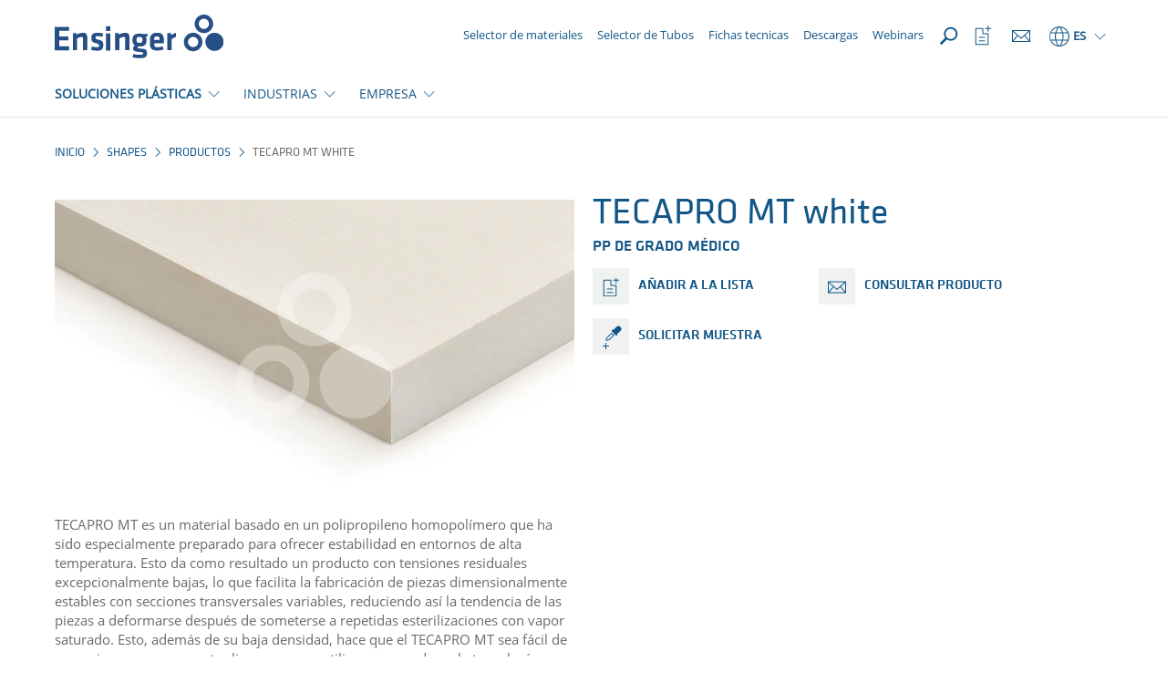

--- FILE ---
content_type: text/html; charset=utf-8
request_url: https://www.ensingerplastics.com/es-es/semielaborados/plastico/pp-de-grado-medico-tecapro-mt-white
body_size: 17419
content:
<!DOCTYPE html>

<html xmlns="http://www.w3.org/1999/xhtml" lang="es">
<head>
    
    <link rel="preload" href="/cassette.axd/file/fonts/KlavikaWeb-Medium-1839f6434547b02abba3b3a14d62c608c7522b01.woff" as="font" type="font/woff" crossorigin="anonymous" />
    <link rel="preload" href="/cassette.axd/file/fonts/KlavikaWeb-Regular-5d11bd93be7945db16aec414282e4632d41bcf50.woff" as="font" type="font/woff" crossorigin="anonymous" />
    <link rel="preload" href="/cassette.axd/file/fonts/OpenSans-Regular-Latin-2c07a9656f1e38da408f20f1cf11581a15cbd7a2.woff2" as="font" type="font/woff2" crossorigin="anonymous" />
    <link rel="preload" href="/cassette.axd/file/assets/bootstrap/fonts/glyphicons-halflings-regular-ca35b697d99cae4d1b60f2d60fcd37771987eb07.woff2" as="font" type="font/woff2" crossorigin="anonymous" />
    
    <link rel="preload" href="/cassette.axd/stylesheet/d6307b87e7ad544bbb60760576ceb77238fe14f3/appCss" as="style" />
    <meta content="text/html; charset=utf-8" http-equiv="Content-Type" />
    <meta content="IE=edge" http-equiv="X-UA-Compatible" />
    <meta content="width=device-width, initial-scale=1" name="viewport" />

    
        <meta property="og:type" content="website" />
    <meta property="og:description" content="TECAPRO MT es un material de grado m&#233;dico basado en un polipropileno homopol&#237;mero. Es biocompatible y ha sido especialmente preparado para ofrecer estabilidad en entornos de alta temperatura. " />
    <meta property="og:title" content="PP de grado m&#233;dico biocompatible - TECAPRO MT white | Ensinger" />
    <meta property="og:url" content="https://www.ensingerplastics.com/es-es/semielaborados/plastico/pp-de-grado-medico-tecapro-mt-white" />

    <title>PP de grado m&#233;dico biocompatible - TECAPRO MT white | Ensinger</title>
<meta name="description" content="TECAPRO MT es un material de grado m&#233;dico basado en un polipropileno homopol&#237;mero. Es biocompatible y ha sido especialmente preparado para ofrecer estabilidad en entornos de alta temperatura. " />
<meta name="keywords" content="" />

    <meta name="robots" content="index,follow" />

    <link rel="canonical" href="https://www.ensingerplastics.com/es-es/semielaborados/plastico/pp-de-grado-medico-tecapro-mt-white" />

    <link rel="alternate" href="https://www.ensingerplastics.com/en/shapes/pp-medical-tecapro-mt-white" hreflang="x-default" />

    <link rel="alternate" href="https://www.ensingerplastics.com/es-es/semielaborados/plastico/pp-de-grado-medico-tecapro-mt-white" hreflang="es-ES" />
    <link rel="alternate" href="https://www.ensingerplastics.com/es-br/semielaborados/plastico/pp-de-grado-medico-tecapro-mt-white" hreflang="es-AR" />
    <link rel="alternate" href="https://www.ensingerplastics.com/es-br/semielaborados/plastico/pp-de-grado-medico-tecapro-mt-white" hreflang="es-BZ" />
    <link rel="alternate" href="https://www.ensingerplastics.com/es-br/semielaborados/plastico/pp-de-grado-medico-tecapro-mt-white" hreflang="es-BO" />
    <link rel="alternate" href="https://www.ensingerplastics.com/es-br/semielaborados/plastico/pp-de-grado-medico-tecapro-mt-white" hreflang="es-CO" />
    <link rel="alternate" href="https://www.ensingerplastics.com/es-br/semielaborados/plastico/pp-de-grado-medico-tecapro-mt-white" hreflang="es-CR" />
    <link rel="alternate" href="https://www.ensingerplastics.com/es-br/semielaborados/plastico/pp-de-grado-medico-tecapro-mt-white" hreflang="es-CU" />
    <link rel="alternate" href="https://www.ensingerplastics.com/es-br/semielaborados/plastico/pp-de-grado-medico-tecapro-mt-white" hreflang="es-SV" />
    <link rel="alternate" href="https://www.ensingerplastics.com/es-br/semielaborados/plastico/pp-de-grado-medico-tecapro-mt-white" hreflang="es-EC" />
    <link rel="alternate" href="https://www.ensingerplastics.com/es-br/semielaborados/plastico/pp-de-grado-medico-tecapro-mt-white" hreflang="es-GT" />
    <link rel="alternate" href="https://www.ensingerplastics.com/es-br/semielaborados/plastico/pp-de-grado-medico-tecapro-mt-white" hreflang="es-GN" />
    <link rel="alternate" href="https://www.ensingerplastics.com/es-br/semielaborados/plastico/pp-de-grado-medico-tecapro-mt-white" hreflang="es-JM" />
    <link rel="alternate" href="https://www.ensingerplastics.com/es-br/semielaborados/plastico/pp-de-grado-medico-tecapro-mt-white" hreflang="es-HT" />
    <link rel="alternate" href="https://www.ensingerplastics.com/es-br/semielaborados/plastico/pp-de-grado-medico-tecapro-mt-white" hreflang="es-HN" />
    <link rel="alternate" href="https://www.ensingerplastics.com/es-br/semielaborados/plastico/pp-de-grado-medico-tecapro-mt-white" hreflang="es-NI" />
    <link rel="alternate" href="https://www.ensingerplastics.com/es-br/semielaborados/plastico/pp-de-grado-medico-tecapro-mt-white" hreflang="es-PA" />
    <link rel="alternate" href="https://www.ensingerplastics.com/es-br/semielaborados/plastico/pp-de-grado-medico-tecapro-mt-white" hreflang="es-PY" />
    <link rel="alternate" href="https://www.ensingerplastics.com/es-br/semielaborados/plastico/pp-de-grado-medico-tecapro-mt-white" hreflang="es-PE" />
    <link rel="alternate" href="https://www.ensingerplastics.com/es-br/semielaborados/plastico/pp-de-grado-medico-tecapro-mt-white" hreflang="es-DO" />
    <link rel="alternate" href="https://www.ensingerplastics.com/es-br/semielaborados/plastico/pp-de-grado-medico-tecapro-mt-white" hreflang="es-SR" />
    <link rel="alternate" href="https://www.ensingerplastics.com/es-br/semielaborados/plastico/pp-de-grado-medico-tecapro-mt-white" hreflang="es-UY" />
    <link rel="alternate" href="https://www.ensingerplastics.com/es-br/semielaborados/plastico/pp-de-grado-medico-tecapro-mt-white" hreflang="es-VE" />
    <link rel="alternate" href="https://www.ensingerplastics.com/pt-br/semiacabados/produtos/tecapro-mt-white" hreflang="pt-BR" />
    <link rel="alternate" href="https://www.ensingerplastics.com/es-br/semielaborados/plastico/pp-de-grado-medico-tecapro-mt-white" hreflang="es-BR" />
    <link rel="alternate" href="https://www.ensingerplastics.com/zh-cn/shapes/products/pp-medical-tecapro-mt-white" hreflang="zh-CN" />
    <link rel="alternate" href="https://www.ensingerplastics.com/cs-cz/polotovary/plast/pp-pro-lekarske-ucely-tecapro-mt-white" hreflang="cs-CZ" />
    <link rel="alternate" href="https://www.ensingerplastics.com/da-dk/halvfabrikata/produkter/pp-til-medicinalteknik-tecapro-mt-white" hreflang="da-DK" />
    <link rel="alternate" href="https://www.ensingerplastics.com/fr-fr/produits-semi-finis/plastiques/pp-medical-tecapro-mt-white" hreflang="fr-FR" />
    <link rel="alternate" href="https://www.ensingerplastics.com/hu-hu/felkesz-muanyag/termekek/orvosi-pp-tecapro-mt-white" hreflang="hu-HU" />
    <link rel="alternate" href="https://www.ensingerplastics.com/it-it/semilavorati/prodotti-semilavorati/pp-uso-medicale-tecapro-mt-white" hreflang="it-IT" />
    <link rel="alternate" href="https://www.ensingerplastics.com/ja-jp/shapes/products/pp-medical-tecapro-mt-white" hreflang="ja-JP" />
    <link rel="alternate" href="https://www.ensingerplastics.com/ko-kr/shapes/products/pp-medical-tecapro-mt-white" hreflang="ko-KR" />
    <link rel="alternate" href="https://www.ensingerplastics.com/nl-nl/halffabrikaten/produkten/pp-medische-tecapro-mt-white" hreflang="nl-NL" />
    <link rel="alternate" href="https://www.ensingerplastics.com/pl-pl/polwyroby/produkty/pp-klasy-medycznej-tecapro-mt-white" hreflang="pl-PL" />
    <link rel="alternate" href="https://www.ensingerplastics.com/sv-se/halvfabrikat/produkter/pp-medicin-tecapro-mt-white" hreflang="sv-SE" />
    <link rel="alternate" href="https://www.ensingerplastics.com/zh-tw/shapes/products/pp-medical-tecapro-mt-white" hreflang="zh-TW" />
    <link rel="alternate" href="https://www.ensingerplastics.com/tr-tr/yari-mamul/plastikler/pp-medical-tecapro-mt-white" hreflang="tr-TR" />
    <link rel="alternate" href="https://www.ensingerplastics.com/en/shapes/pp-medical-tecapro-mt-white" hreflang="en" />
    <link rel="alternate" href="https://www.ensingerplastics.com/de-de/halbzeuge/pp-tecapro-mt-white" hreflang="de-CH" />
    <link rel="alternate" href="https://www.ensingerplastics.com/de-de/halbzeuge/pp-tecapro-mt-white" hreflang="de-DE" />
    <link rel="alternate" href="https://www.ensingerplastics.com/de-at/halbzeuge/pp-tecapro-mt-white" hreflang="de-AT" />
    <link rel="alternate" href="https://www.ensingerplastics.com/en-in/shapes/pp-medical-tecapro-mt-white" hreflang="en-IN" />
    <link rel="alternate" href="https://www.ensingerplastics.com/en-sg/shapes/pp-medical-tecapro-mt-white" hreflang="en-SG" />
    <link rel="alternate" href="https://www.ensingerplastics.com/en-gb/shapes/pp-medical-tecapro-mt-white" hreflang="en-GB" />
    <link rel="alternate" href="https://www.ensingerplastics.com/en-us/shapes/pp-medical-tecapro-mt-white" hreflang="en-CA" />
    <link rel="alternate" href="https://www.ensingerplastics.com/en-us/shapes/pp-medical-tecapro-mt-white" hreflang="en-US" />

    <link href="/-/media/ensinger/logos/favicon.ico?rev=-1" rel="icon" />

    
<link href="/cassette.axd/stylesheet/ac0060a87a222cf1c2615eb3c42f0b024736ed4f/css/features/products/modules/product-category-filter.css" type="text/css" rel="stylesheet"/>
<link href="/cassette.axd/stylesheet/d8d7ecf4eabfd13d4600a8cac598a41bb99de3cc/css/features/products/product-detail.css" type="text/css" rel="stylesheet"/>
<link href="/cassette.axd/stylesheet/d6307b87e7ad544bbb60760576ceb77238fe14f3/appCss" type="text/css" rel="stylesheet"/>
<link href="/cassette.axd/stylesheet/a94a059b3178b4adec09e3281ace2819a30095a4/assets/slick" type="text/css" rel="stylesheet"/>
<link href="/cassette.axd/stylesheet/f2bebff6555f0bed9726bb1fcc856b4dd75ce860/contentModulesCss" type="text/css" rel="stylesheet"/>
<link href="/cassette.axd/stylesheet/5dc645536bb8da57619134f210b2993fca87831c/css/features/products/product-watchlist.css" type="text/css" rel="stylesheet"/>
<link href="/cassette.axd/stylesheet/9ffe003b2d58fa4dcd5e0033d5cb9b1190ea8075/css/features/products/modules/product-compliances.css" type="text/css" rel="stylesheet"/>
<link href="/cassette.axd/stylesheet/dbab617c8b55df06866f1347ca65e46329f9803f/css/features/products/modules/product-information.css" type="text/css" rel="stylesheet"/>
<link href="/cassette.axd/stylesheet/0a70a38549467346f27b6072fc42a4ae031c4030/assets/uiselect" type="text/css" rel="stylesheet"/>
<link href="/cassette.axd/stylesheet/3a7af779b4c722eeae972b2601c95c43544cad1b/css/features/products/modules/product-technical-detail.css" type="text/css" rel="stylesheet"/>
<link href="/cassette.axd/stylesheet/c68bb8400908479ca11ced32f6c906f862e1a42c/css/features/products/modules/product-stock-program.css" type="text/css" rel="stylesheet"/>
<link href="/cassette.axd/stylesheet/6df18f32915b124209ef1efbc03cf9e8114ccaaa/css/features/products/modules/product-tube-selector.css" type="text/css" rel="stylesheet"/>
<link href="/cassette.axd/stylesheet/a461bca18d563b98548c5f8df300cb4c48d01aa3/css/features/products/notifications" type="text/css" rel="stylesheet"/>

    


    
<link href="/cassette.axd/stylesheet/7c1a15236f2e051d74cd0cce46a5640e832323ff/printCss" type="text/css" rel="stylesheet"/>

    
<script type="text/javascript">
(function(w){
var d=w['pageContextData']||(w['pageContextData']={});
d.language="es";
d.site="Ensinger_Spain";
d.gtmTracking="{}";
d.supportedFormatByBrowser="webp";
}(window));
</script>
<script type="text/javascript">
(function (optOut, pageContextData) {
    var getCookieName = function(key) {
        return pageContextData.site + '.OptOut.' + key;
    };

    optOut.checkOptOutCookie = function(key) {
        return document.cookie.indexOf(getCookieName(key) + '=true') > -1;
    };

    optOut.setOptOutCookie = function(key) {
        var expireDateInThreeMonths = new Date(Date.now() + 3 * 30 * 24 * 60 * 60 * 1000).toUTCString();
        document.cookie = getCookieName(key) + '=true; expires=' + expireDateInThreeMonths + '; path=/';
    };

    optOut.appendScript = function(script) {
        $('head').append($.parseHTML(script)[0].nodeValue);
    };
})(window.OptOut = window.OptOut || {}, window.pageContextData);
</script>
<script src="/cassette.axd/script/00351b36b208ce216012714527eaf91f02d57d4f/assets" type="text/javascript"></script>

    <!-- Google Tag Manager -->
<script async type="text/plain" class="cmplazyload" data-cmp-vendor="s905" data-cmp-purpose="c54">(function(w,d,s,l,i){w[l]=w[l]||[];w[l].push({'gtm.start':
new Date().getTime(),event:'gtm.js'});var f=d.getElementsByTagName(s)[0],
j=d.createElement(s),dl=l!='dataLayer'?'&l='+l:'';j.async=true;j.src=
'https://www.googletagmanager.com/gtm.js?id='+i+dl;f.parentNode.insertBefore(j,f);
})(window,document,'script','dataLayer','GTM-NLW7HTS9');</script>
<!-- End Google Tag Manager -->

<!-- Google Tag Manager (noscript) -->
<noscript><iframe  class="cmplazyload" src="about:blank" data-cmp-vendor="s905" data-cmp-src="https://www.googletagmanager.com/ns.html?id=GTM-NLW7HTS9"
height="0" width="0" style="display:none;visibility:hidden"></iframe></noscript>
<!-- End Google Tag Manager (noscript) -->

<script async type="text/plain" class="cmplazyload" data-cmp-vendor="c25746" data-cmp-purpose="c52" data-cmp-src="https://secure.data-creativecompany.com/js/51717.js"></script>
<noscript><img src="https://secure.data-creativecompany.com/51717.png" style="display:none;" /></noscript>

<script async type="text/plain" class="cmplazyload" data-cmp-vendor="c25746" data-cmp-purpose="c52">
  window.addEventListener('FormSent', function (e) {
    var data = e.detail;
    // Debug
    //console.log('Data: ' + data.site + ', lang:' + data.lang + ', type: ' + data.type + ', url: ' + data.url);
    var title = data.type + ' (Site: ' + data.site + ', Lang: ' + data.lang + ') - ' + data.url;
    //LeadForensics
    window.LeadForensics.trackPage(data.url + '#formsubmitted', title);
  }, false);
</script>
    
</head>
        <body lang="es">
                <script type="text/javascript" data-cmp-ab="1">
        window.cmp_customlanguages = [
            { "l": "DE-DE", "i": "de", "r": 0, "t": "DE" },
            { "l": "JA", "i": "jp", "r": 0, "t": "JA" },
            { "l": "KO", "i": "kr", "r": 0, "t": "KO" },
            { "l": "EN-GB", "i": "xx", "r": 0, "t": "EN" },
            { "l": "EN-IA", "i": "xx", "r": 0, "t": "EN" },
            { "l": "EN-SG", "i": "xx", "r": 0, "t": "EN" }
        ];
    </script>
    <script>
      window.cmp_setlang = 'es';
      window.gdprAppliesGlobally = true;
      if (!("cmp_id" in window) || window.cmp_id < 1) {
         window.cmp_id = 43693
      }
      if (!("cmp_cdid" in window)) {
         window.cmp_cdid = "3fc0dabc834a";
      }
      if (!("cmp_params" in window)) {
         window.cmp_params = "";
      }
      if (!("cmp_host" in window)) {
         window.cmp_host = "c.delivery.consentmanager.net";
      }
      if (!("cmp_cdn" in window)) {
         window.cmp_cdn = "cdn.consentmanager.net";
      }
      if (!("cmp_proto" in window)) {
         window.cmp_proto = "https:";
      }
      if (!("cmp_codesrc" in window)) {
         window.cmp_codesrc = "1";
      }
      window.cmp_getsupportedLangs = function () {
         var b = ["DE", "EN", "FR", "IT", "NO", "DA", "FI", "ES", "PT", "RO", "BG", "ET", "EL", "GA", "HR", "LV", "LT", "MT", "NL", "PL", "SV", "SK", "SL", "CS", "HU", "RU", "SR", "ZH", "TR", "UK", "AR", "BS"];
         if ("cmp_customlanguages" in window) {
            for (var a = 0; a < window.cmp_customlanguages.length; a++) {
               b.push(window.cmp_customlanguages[a].l.toUpperCase());
            }
         }
         return b;
      };
      window.cmp_getRTLLangs = function () {
         var a = ["AR"];
         if ("cmp_customlanguages" in window) {
            for (var b = 0; b < window.cmp_customlanguages.length; b++) {
               if ("r" in window.cmp_customlanguages[b] && window.cmp_customlanguages[b].r) {
                  a.push(window.cmp_customlanguages[b].l);
               }
            }
         }
         return a;
      };
      window.cmp_getlang = function (j) {
         if (typeof j != "boolean") {
            j = true;
         }
         if (j && typeof cmp_getlang.usedlang == "string" && cmp_getlang.usedlang !== "") {
            return cmp_getlang.usedlang;
         }
         var g = window.cmp_getsupportedLangs();
         var c = [];
         var f = location.hash;
         var e = location.search;
         var a = "languages" in navigator ? navigator.languages : [];
         if (f.indexOf("cmplang=") != -1) {
            c.push(f.substr(f.indexOf("cmplang=") + 8, 2).toUpperCase());
         } else {
            if (e.indexOf("cmplang=") != -1) {
               c.push(e.substr(e.indexOf("cmplang=") + 8, 2).toUpperCase());
            } else {
               if ("cmp_setlang" in window && window.cmp_setlang != "") {
                  c.push(window.cmp_setlang.toUpperCase());
               } else {
                  if (a.length > 0) {
                     for (var d = 0; d < a.length; d++) {
                        c.push(a[d]);
                     }
                  }
               }
            }
         }
         if ("language" in navigator) {
            c.push(navigator.language);
         }
         if ("userLanguage" in navigator) {
            c.push(navigator.userLanguage);
         }
         var h = "";
         for (var d = 0; d < c.length; d++) {
            var b = c[d].toUpperCase();
            if (g.indexOf(b) != -1) {
               h = b;
               break;
            }
            if (b.indexOf("-") != -1) {
               b = b.substr(0, 2);
            }
            if (g.indexOf(b) != -1) {
               h = b;
               break;
            }
         }
         if (h == "" && typeof cmp_getlang.defaultlang == "string" && cmp_getlang.defaultlang !== "") {
            return cmp_getlang.defaultlang;
         } else {
            if (h == "") {
               h = "EN";
            }
         }
         h = h.toUpperCase();
         return h;
      };
      (function () {
         var n = document;
         var p = window;
         var f = "";
         var b = "_en";
         if ("cmp_getlang" in p) {
            f = p.cmp_getlang().toLowerCase();
            if ("cmp_customlanguages" in p) {
               for (var h = 0; h < p.cmp_customlanguages.length; h++) {
                  if (p.cmp_customlanguages[h].l.toUpperCase() == f.toUpperCase()) {
                     f = "en";
                     break;
                  }
               }
            }
            b = "_" + f;
         }
         function g(e, d) {
            var l = "";
            e += "=";
            var i = e.length;
            if (location.hash.indexOf(e) != -1) {
               l = location.hash.substr(location.hash.indexOf(e) + i, 9999);
            } else {
               if (location.search.indexOf(e) != -1) {
                  l = location.search.substr(location.search.indexOf(e) + i, 9999);
               } else {
                  return d;
               }
            }
            if (l.indexOf("&") != -1) {
               l = l.substr(0, l.indexOf("&"));
            }
            return l;
         }
         var j = "cmp_proto" in p ? p.cmp_proto : "https:";
         if (j != "http:" && j != "https:") {
            j = "https:";
         }
         var k = "cmp_ref" in p ? p.cmp_ref : location.href;
         var q = n.createElement("script");
         q.setAttribute("data-cmp-ab", "1");
         var c = g("cmpdesign", "");
         var a = g("cmpregulationkey", "");
         var o = g("cmpatt", "");
         q.src =
            j +
            "//" +
            p.cmp_host +
            "/delivery/cmp.php?" +
            ("cmp_id" in p && p.cmp_id > 0 ? "id=" + p.cmp_id : "") +
            ("cmp_cdid" in p ? "cdid=" + p.cmp_cdid : "") +
            "&h=" +
            encodeURIComponent(k) +
            (c != "" ? "&cmpdesign=" + encodeURIComponent(c) : "") +
            (a != "" ? "&cmpregulationkey=" + encodeURIComponent(a) : "") +
            (o != "" ? "&cmatt=" + encodeURIComponent(o) : "") +
            ("cmp_params" in p ? "&" + p.cmp_params : "") +
            (n.cookie.length > 0 ? "&__cmpfcc=1" : "") +
            "&l=" +
            f.toLowerCase() +
            "&o=" +
            new Date().getTime();
         q.type = "text/javascript";
         q.async = true;
         if (n.currentScript && n.currentScript.parentElement) {
            n.currentScript.parentElement.appendChild(q);
         } else {
            if (n.body) {
               n.body.appendChild(q);
            } else {
               var m = n.getElementsByTagName("body");
               if (m.length == 0) {
                  m = n.getElementsByTagName("div");
               }
               if (m.length == 0) {
                  m = n.getElementsByTagName("span");
               }
               if (m.length == 0) {
                  m = n.getElementsByTagName("ins");
               }
               if (m.length == 0) {
                  m = n.getElementsByTagName("script");
               }
               if (m.length == 0) {
                  m = n.getElementsByTagName("head");
               }
               if (m.length > 0) {
                  m[0].appendChild(q);
               }
            }
         }
         var q = n.createElement("script");
         q.src = j + "//" + p.cmp_cdn + "/delivery/js/cmp" + b + ".min.js";
         q.type = "text/javascript";
         q.setAttribute("data-cmp-ab", "1");
         q.async = true;
         if (n.currentScript && n.currentScript.parentElement) {
            n.currentScript.parentElement.appendChild(q);
         } else {
            if (n.body) {
               n.body.appendChild(q);
            } else {
               var m = n.getElementsByTagName("body");
               if (m.length == 0) {
                  m = n.getElementsByTagName("div");
               }
               if (m.length == 0) {
                  m = n.getElementsByTagName("span");
               }
               if (m.length == 0) {
                  m = n.getElementsByTagName("ins");
               }
               if (m.length == 0) {
                  m = n.getElementsByTagName("script");
               }
               if (m.length == 0) {
                  m = n.getElementsByTagName("head");
               }
               if (m.length > 0) {
                  m[0].appendChild(q);
               }
            }
         }
      })();
      window.cmp_addFrame = function (b) {
         if (!window.frames[b]) {
            if (document.body) {
               var a = document.createElement("iframe");
               a.style.cssText = "display:none";
               if ("cmp_cdn" in window && "cmp_ultrablocking" in window && window.cmp_ultrablocking > 0) {
                  a.src = "//" + window.cmp_cdn + "/delivery/empty.html";
               }
               a.name = b;
               document.body.appendChild(a);
            } else {
               window.setTimeout(window.cmp_addFrame, 10, b);
            }
         }
      };
      window.cmp_rc = function (h) {
         var b = document.cookie;
         var f = "";
         var d = 0;
         while (b != "" && d < 100) {
            d++;
            while (b.substr(0, 1) == " ") {
               b = b.substr(1, b.length);
            }
            var g = b.substring(0, b.indexOf("="));
            if (b.indexOf(";") != -1) {
               var c = b.substring(b.indexOf("=") + 1, b.indexOf(";"));
            } else {
               var c = b.substr(b.indexOf("=") + 1, b.length);
            }
            if (h == g) {
               f = c;
            }
            var e = b.indexOf(";") + 1;
            if (e == 0) {
               e = b.length;
            }
            b = b.substring(e, b.length);
         }
         return f;
      };
      window.cmp_stub = function () {
         var a = arguments;
         __cmp.a = __cmp.a || [];
         if (!a.length) {
            return __cmp.a;
         } else {
            if (a[0] === "ping") {
               if (a[1] === 2) {
                  a[2](
                     {
                        gdprApplies: gdprAppliesGlobally,
                        cmpLoaded: false,
                        cmpStatus: "stub",
                        displayStatus: "hidden",
                        apiVersion: "2.0",
                        cmpId: 31,
                     },
                     true
                  );
               } else {
                  a[2](false, true);
               }
            } else {
               if (a[0] === "getUSPData") {
                  a[2]({ version: 1, uspString: window.cmp_rc("") }, true);
               } else {
                  if (a[0] === "getTCData") {
                     __cmp.a.push([].slice.apply(a));
                  } else {
                     if (a[0] === "addEventListener" || a[0] === "removeEventListener") {
                        __cmp.a.push([].slice.apply(a));
                     } else {
                        if (a.length == 4 && a[3] === false) {
                           a[2]({}, false);
                        } else {
                           __cmp.a.push([].slice.apply(a));
                        }
                     }
                  }
               }
            }
         }
      };
      window.cmp_msghandler = function (d) {
         var a = typeof d.data === "string";
         try {
            var c = a ? JSON.parse(d.data) : d.data;
         } catch (f) {
            var c = null;
         }
         if (typeof c === "object" && c !== null && "__cmpCall" in c) {
            var b = c.__cmpCall;
            window.__cmp(b.command, b.parameter, function (h, g) {
               var e = { __cmpReturn: { returnValue: h, success: g, callId: b.callId } };
               d.source.postMessage(a ? JSON.stringify(e) : e, "*");
            });
         }
         if (typeof c === "object" && c !== null && "__uspapiCall" in c) {
            var b = c.__uspapiCall;
            window.__uspapi(b.command, b.version, function (h, g) {
               var e = { __uspapiReturn: { returnValue: h, success: g, callId: b.callId } };
               d.source.postMessage(a ? JSON.stringify(e) : e, "*");
            });
         }
         if (typeof c === "object" && c !== null && "__tcfapiCall" in c) {
            var b = c.__tcfapiCall;
            window.__tcfapi(
               b.command,
               b.version,
               function (h, g) {
                  var e = { __tcfapiReturn: { returnValue: h, success: g, callId: b.callId } };
                  d.source.postMessage(a ? JSON.stringify(e) : e, "*");
               },
               b.parameter
            );
         }
      };
      window.cmp_setStub = function (a) {
         if (
            !(a in window) ||
            (typeof window[a] !== "function" &&
               typeof window[a] !== "object" &&
               (typeof window[a] === "undefined" || window[a] !== null))
         ) {
            window[a] = window.cmp_stub;
            window[a].msgHandler = window.cmp_msghandler;
            window.addEventListener("message", window.cmp_msghandler, false);
         }
      };
      window.cmp_addFrame("__cmpLocator");
      if (!("cmp_disableusp" in window) || !window.cmp_disableusp) {
         window.cmp_addFrame("__uspapiLocator");
      }
      if (!("cmp_disabletcf" in window) || !window.cmp_disabletcf) {
         window.cmp_addFrame("__tcfapiLocator");
      }
      window.cmp_setStub("__cmp");
      if (!("cmp_disabletcf" in window) || !window.cmp_disabletcf) {
         window.cmp_setStub("__tcfapi");
      }
      if (!("cmp_disableusp" in window) || !window.cmp_disableusp) {
         window.cmp_setStub("__uspapi");
      }
    </script>

            <header>
                <div class="sticky-content-wrapper">
                    


<div id="ProductHeaderNotification" class="notify-hidden">
    <div class="container-fluid product-request-notification">
    <div class="row">
        <div class="col-xs-12">
            <a href="https://www.ensingerplastics.com/es-es/solicitud" target="_self">
                <span class="productrequest-notification-label">SU CONSULTA ({{productCount}} Products)</span>
                <span class="productrequest-notification-open-label">ABRIR</span>
                <div class="order-toast-container">
                    <div class="order-toast-inner-container">
                        <div class="order-toast-title-container">
                            <div class="order-toast-title"></div>
                        </div>
                        <div class="order-toast-content">
                            <img alt="" class="order-toast-content-image" />
                            <span class="order-toast-content-text"></span>
                        </div>
                    </div>
                </div>
            </a>
        </div>
    </div>
</div>
</div>
                    <nav id="MetaNavigation" class="navigation-v2 menu-container search-navigation-input-container" data-search-page="/es-es/buscar">
    <div class="container">
        <div class="navigation-flex">
            <div class="navigation-flex-item">
                
    <div class="hidden-xs pull-right logo-container">
            <a href="/es-es"><span class="sr-only">Inicio</span><img src="/-/media/ensinger/icons/functional-elements/ensinger-logo.svg?rev=-1&amp;extension=webp&amp;mh=70&amp;la=es&amp;iar=0&amp;hash=9565030AA9293911935F8C92AE7589B7" alt="" /></a>
    </div>
    <div class="visible-xs pull-left logo-container mobile">
            <a href="/es-es"><span class="sr-only">Inicio</span><img src="/-/media/ensinger/icons/functional-elements/ensinger-logo.svg?rev=-1&amp;extension=webp&amp;mh=70&amp;la=es&amp;iar=0&amp;hash=9565030AA9293911935F8C92AE7589B7" alt="" /></a>
    </div>


            </div>
            <div class="navigation-flex navigation-flex-item-right">
                

    <div class="meta-navigation-column hidden-xs hidden-sm hidden-md">
        
    <a href="/es-es/semielaborados/plastico" class="meta-navigation-link" target="_self">
        <div class="meta-navigation-link-icon">
                <div class="icon-substitute"></div>
        </div><span>Selector de materiales</span>
    </a>
    <a href="/es-es/selector-de-tubos-de-peek" class="meta-navigation-link" target="_self">
        <div class="meta-navigation-link-icon">
                <div class="icon-substitute"></div>
        </div><span>Selector de Tubos</span>
    </a>
    <a href="/es-es/fichas-tecnicas" class="meta-navigation-link" target="_self">
        <div class="meta-navigation-link-icon">
                <div class="icon-substitute"></div>
        </div><span>Fichas tecnicas</span>
    </a>
    <a href="/es-es/descargas" class="meta-navigation-link" target="_self">
        <div class="meta-navigation-link-icon">
                <div class="icon-substitute"></div>
        </div><span>Descargas</span>
    </a>
    <a href="/es-es/formacion" class="meta-navigation-link" target="_self">
        <div class="meta-navigation-link-icon">
                <div class="icon-substitute"></div>
        </div><span>Webinars</span>
    </a>

    </div>

    <div class="meta-navigation-column meta-navigation-column-reverse">
        <div class="navbar-header hidden-lg">
            <a role="button" class="mobile-menu-trigger" data-toggle="collapse" data-target="#MobileLanguageSwitcher" aria-expanded="false" aria-controls="MobileLanguageSwitcher"></a>
            <a role="button" class="mobile-menu-trigger" data-toggle="collapse" data-target="#BurgerNavigation" aria-expanded="false" aria-controls="BurgerNavigation"></a>
        </div>

        
<div class="language-switcher dropdown">
    <a class="dropdown-toggle visible-lg" data-toggle="dropdown"><span class="icon icon-globus"></span><span>ES</span><span class="trigger-caret"></span></a>
    <a class="dropdown-toggle hidden-lg" data-toggle="collapse" data-target="#MobileLanguageSwitcher"><span class="icon icon-globus"></span><span>ES</span></a>
    <div class="dropdown-menu hidden-xs">
        <div class="container">
                <div class="row">
                    <div class="col-xs-12">
                        <div class="divider"></div>
                    </div>
                    <div class="continent col-sm-2">International</div>
                    <div class="countries col-sm-10">
                        
<div class="country">
                                <a class="country-default" href="/en/shapes/pp-medical-tecapro-mt-white">
                                    <div class="country-name">International</div><div class="default-language substitute"></div>                                </a>                            </div>                    </div>
                </div>
                <div class="row">
                    <div class="col-xs-12">
                        <div class="divider"></div>
                    </div>
                    <div class="continent col-sm-2">Americas</div>
                    <div class="countries col-sm-10">
                        
<div class="country">
                                <a class="country-default" href="/pt-br/semiacabados/produtos/tecapro-mt-white">
                                    <div class="country-name">Brasil</div><div class="default-language">PT</div>                                </a><a class="country-additional" href="/es-br/semielaborados/plastico/pp-de-grado-medico-tecapro-mt-white"><span>ES</span></a>                            </div><div class="country">
                                <a class="country-default" href="/en-us/shapes/pp-medical-tecapro-mt-white">
                                    <div class="country-name">USA</div><div class="default-language substitute"></div>                                </a>                            </div>                    </div>
                </div>
                <div class="row">
                    <div class="col-xs-12">
                        <div class="divider"></div>
                    </div>
                    <div class="continent col-sm-2">Asia</div>
                    <div class="countries col-sm-10">
                        
<div class="country">
                                <a class="country-default" href="/en-in/shapes/pp-medical-tecapro-mt-white">
                                    <div class="country-name">India</div><div class="default-language substitute"></div>                                </a>                            </div><div class="country">
                                <a class="country-default" href="/en-sg/shapes/pp-medical-tecapro-mt-white">
                                    <div class="country-name">Singapore</div><div class="default-language substitute"></div>                                </a>                            </div><div class="country">
                                <a class="country-default" href="/tr-tr/yari-mamul/plastikler/pp-medical-tecapro-mt-white">
                                    <div class="country-name">Turkey</div><div class="default-language substitute"></div>                                </a>                            </div><div class="country">
                                <a class="country-default" href="/ko-kr/shapes/products/pp-medical-tecapro-mt-white">
                                    <div class="country-name">한국</div><div class="default-language substitute"></div>                                </a>                            </div><div class="country">
                                <a class="country-default" href="/zh-cn/shapes/products/pp-medical-tecapro-mt-white">
                                    <div class="country-name">中国</div><div class="default-language substitute"></div>                                </a>                            </div><div class="country">
                                <a class="country-default" href="/zh-tw/shapes/products/pp-medical-tecapro-mt-white">
                                    <div class="country-name">中國台灣</div><div class="default-language substitute"></div>                                </a>                            </div><div class="country">
                                <a class="country-default" href="/ja-jp/shapes/products/pp-medical-tecapro-mt-white">
                                    <div class="country-name">日本</div><div class="default-language substitute"></div>                                </a>                            </div>                    </div>
                </div>
                <div class="row">
                    <div class="col-xs-12">
                        <div class="divider"></div>
                    </div>
                    <div class="continent col-sm-2">Europe</div>
                    <div class="countries col-sm-10">
                        
<div class="country">
                                <a class="country-default" href="/cs-cz/polotovary/plast/pp-pro-lekarske-ucely-tecapro-mt-white">
                                    <div class="country-name">Česk&#225; Republika</div><div class="default-language substitute"></div>                                </a>                            </div><div class="country">
                                <a class="country-default" href="/da-dk/halvfabrikata/produkter/pp-til-medicinalteknik-tecapro-mt-white">
                                    <div class="country-name">Danmark</div><div class="default-language substitute"></div>                                </a>                            </div><div class="country">
                                <a class="country-default" href="/de-de/halbzeuge/pp-tecapro-mt-white">
                                    <div class="country-name">Deutschland</div><div class="default-language substitute"></div>                                </a>                            </div><div class="country">
                                <a class="country-default" href="/es-es/semielaborados/plastico/pp-de-grado-medico-tecapro-mt-white">
                                    <div class="country-name">Espa&#241;a</div><div class="default-language substitute"></div>                                </a>                            </div><div class="country">
                                <a class="country-default" href="/fr-fr/produits-semi-finis/plastiques/pp-medical-tecapro-mt-white">
                                    <div class="country-name">France</div><div class="default-language substitute"></div>                                </a>                            </div><div class="country">
                                <a class="country-default" href="/it-it/semilavorati/prodotti-semilavorati/pp-uso-medicale-tecapro-mt-white">
                                    <div class="country-name">Italia</div><div class="default-language substitute"></div>                                </a>                            </div><div class="country">
                                <a class="country-default" href="/hu-hu/felkesz-muanyag/termekek/orvosi-pp-tecapro-mt-white">
                                    <div class="country-name">Magyarorsz&#225;g</div><div class="default-language substitute"></div>                                </a>                            </div><div class="country">
                                <a class="country-default" href="/nl-nl/halffabrikaten/produkten/pp-medische-tecapro-mt-white">
                                    <div class="country-name">Nederland</div><div class="default-language substitute"></div>                                </a>                            </div><div class="country">
                                <a class="country-default" href="/de-at/halbzeuge/pp-tecapro-mt-white">
                                    <div class="country-name">&#214;sterreich</div><div class="default-language substitute"></div>                                </a>                            </div><div class="country">
                                <a class="country-default" href="/pl-pl/polwyroby/produkty/pp-klasy-medycznej-tecapro-mt-white">
                                    <div class="country-name">Polska</div><div class="default-language substitute"></div>                                </a>                            </div><div class="country">
                                <a class="country-default" href="/sv-se/halvfabrikat/produkter/pp-medicin-tecapro-mt-white">
                                    <div class="country-name">Sverige</div><div class="default-language substitute"></div>                                </a>                            </div><div class="country">
                                <a class="country-default" href="/en-gb/shapes/pp-medical-tecapro-mt-white">
                                    <div class="country-name">United Kingdom</div><div class="default-language substitute"></div>                                </a>                            </div>                    </div>
                </div>
        </div>
    </div>

    <nav id="MobileLanguageSwitcher" class="navigation-v2 burger-navigation collapse">
        <div class="burger-navigation-sidebar">
            <div class="text-right hidden-xs">
                <button type="button" class="btn btn-link burger-navigation-close-btn">&times;</button>
            </div>
            <div class="burger-navigation-container">
                <div class="burger-navigation-lvl1 active">
                    <ul class="nav nav-stacked burger-navigation-primary">
                            <li class="">
                                <a class="clearfix" data-target="#BurgerNav-International">
                                    <span class="pull-left">International</span>
                                    <span class="pull-right glyphicon glyphicon-menu-right"></span>
                                </a>
                            </li>
                            <li class="">
                                <a class="clearfix" data-target="#BurgerNav-Americas">
                                    <span class="pull-left">Americas</span>
                                    <span class="pull-right glyphicon glyphicon-menu-right"></span>
                                </a>
                            </li>
                            <li class="">
                                <a class="clearfix" data-target="#BurgerNav-Asia">
                                    <span class="pull-left">Asia</span>
                                    <span class="pull-right glyphicon glyphicon-menu-right"></span>
                                </a>
                            </li>
                            <li class="active-link">
                                <a class="clearfix" data-target="#BurgerNav-Europe">
                                    <span class="pull-left">Europe</span>
                                    <span class="pull-right glyphicon glyphicon-menu-right"></span>
                                </a>
                            </li>
                    </ul>
                </div>
                    <div class="burger-navigation-lvl2" id="BurgerNav-International">
                        <button type="button" class="btn btn-cta1-secondary burger-navigation-back-btn">
                            <span class="glyphicon glyphicon-menu-left"></span>
                            <span>Atr&#225;s</span>
                        </button>
                        <ul class="nav nav-stacked burger-navigation-secondary">
                            <li class="active">International</li>

                                <li class="">
                                    <a class="clearfix" href="/en/shapes/pp-medical-tecapro-mt-white">
                                        <span class="pull-left">International</span>
                                    </a>
                                </li>
                        </ul>
                    </div>
                    <div class="burger-navigation-lvl2" id="BurgerNav-Americas">
                        <button type="button" class="btn btn-cta1-secondary burger-navigation-back-btn">
                            <span class="glyphicon glyphicon-menu-left"></span>
                            <span>Atr&#225;s</span>
                        </button>
                        <ul class="nav nav-stacked burger-navigation-secondary">
                            <li class="active">Americas</li>

                                <li class="">
                                    <a class="clearfix" href="/pt-br/semiacabados/produtos/tecapro-mt-white">
                                        <span class="pull-left">Brasil</span>
                                        <span class="pull-right burger-navigation-badge">PT</span>
                                    </a>
                                </li>
                                    <li>
                                        <a class="clearfix" href="/es-br/semielaborados/plastico/pp-de-grado-medico-tecapro-mt-white">
                                            <span class="pull-left">Brasil</span>
                                            <span class="pull-right burger-navigation-badge">ES</span>
                                        </a>
                                    </li>
                                <li class="">
                                    <a class="clearfix" href="/en-us/shapes/pp-medical-tecapro-mt-white">
                                        <span class="pull-left">USA</span>
                                    </a>
                                </li>
                        </ul>
                    </div>
                    <div class="burger-navigation-lvl2" id="BurgerNav-Asia">
                        <button type="button" class="btn btn-cta1-secondary burger-navigation-back-btn">
                            <span class="glyphicon glyphicon-menu-left"></span>
                            <span>Atr&#225;s</span>
                        </button>
                        <ul class="nav nav-stacked burger-navigation-secondary">
                            <li class="active">Asia</li>

                                <li class="">
                                    <a class="clearfix" href="/en-in/shapes/pp-medical-tecapro-mt-white">
                                        <span class="pull-left">India</span>
                                    </a>
                                </li>
                                <li class="">
                                    <a class="clearfix" href="/en-sg/shapes/pp-medical-tecapro-mt-white">
                                        <span class="pull-left">Singapore</span>
                                    </a>
                                </li>
                                <li class="">
                                    <a class="clearfix" href="/tr-tr/yari-mamul/plastikler/pp-medical-tecapro-mt-white">
                                        <span class="pull-left">Turkey</span>
                                    </a>
                                </li>
                                <li class="">
                                    <a class="clearfix" href="/ko-kr/shapes/products/pp-medical-tecapro-mt-white">
                                        <span class="pull-left">한국</span>
                                    </a>
                                </li>
                                <li class="">
                                    <a class="clearfix" href="/zh-cn/shapes/products/pp-medical-tecapro-mt-white">
                                        <span class="pull-left">中国</span>
                                    </a>
                                </li>
                                <li class="">
                                    <a class="clearfix" href="/zh-tw/shapes/products/pp-medical-tecapro-mt-white">
                                        <span class="pull-left">中國台灣</span>
                                    </a>
                                </li>
                                <li class="">
                                    <a class="clearfix" href="/ja-jp/shapes/products/pp-medical-tecapro-mt-white">
                                        <span class="pull-left">日本</span>
                                    </a>
                                </li>
                        </ul>
                    </div>
                    <div class="burger-navigation-lvl2" id="BurgerNav-Europe">
                        <button type="button" class="btn btn-cta1-secondary burger-navigation-back-btn">
                            <span class="glyphicon glyphicon-menu-left"></span>
                            <span>Atr&#225;s</span>
                        </button>
                        <ul class="nav nav-stacked burger-navigation-secondary">
                            <li class="active">Europe</li>

                                <li class="">
                                    <a class="clearfix" href="/cs-cz/polotovary/plast/pp-pro-lekarske-ucely-tecapro-mt-white">
                                        <span class="pull-left">Česk&#225; Republika</span>
                                    </a>
                                </li>
                                <li class="">
                                    <a class="clearfix" href="/da-dk/halvfabrikata/produkter/pp-til-medicinalteknik-tecapro-mt-white">
                                        <span class="pull-left">Danmark</span>
                                    </a>
                                </li>
                                <li class="">
                                    <a class="clearfix" href="/de-de/halbzeuge/pp-tecapro-mt-white">
                                        <span class="pull-left">Deutschland</span>
                                    </a>
                                </li>
                                <li class="active-link">
                                    <a class="clearfix" href="/es-es/semielaborados/plastico/pp-de-grado-medico-tecapro-mt-white">
                                        <span class="pull-left">Espa&#241;a</span>
                                    </a>
                                </li>
                                <li class="">
                                    <a class="clearfix" href="/fr-fr/produits-semi-finis/plastiques/pp-medical-tecapro-mt-white">
                                        <span class="pull-left">France</span>
                                    </a>
                                </li>
                                <li class="">
                                    <a class="clearfix" href="/it-it/semilavorati/prodotti-semilavorati/pp-uso-medicale-tecapro-mt-white">
                                        <span class="pull-left">Italia</span>
                                    </a>
                                </li>
                                <li class="">
                                    <a class="clearfix" href="/hu-hu/felkesz-muanyag/termekek/orvosi-pp-tecapro-mt-white">
                                        <span class="pull-left">Magyarorsz&#225;g</span>
                                    </a>
                                </li>
                                <li class="">
                                    <a class="clearfix" href="/nl-nl/halffabrikaten/produkten/pp-medische-tecapro-mt-white">
                                        <span class="pull-left">Nederland</span>
                                    </a>
                                </li>
                                <li class="">
                                    <a class="clearfix" href="/de-at/halbzeuge/pp-tecapro-mt-white">
                                        <span class="pull-left">&#214;sterreich</span>
                                    </a>
                                </li>
                                <li class="">
                                    <a class="clearfix" href="/pl-pl/polwyroby/produkty/pp-klasy-medycznej-tecapro-mt-white">
                                        <span class="pull-left">Polska</span>
                                    </a>
                                </li>
                                <li class="">
                                    <a class="clearfix" href="/sv-se/halvfabrikat/produkter/pp-medicin-tecapro-mt-white">
                                        <span class="pull-left">Sverige</span>
                                    </a>
                                </li>
                                <li class="">
                                    <a class="clearfix" href="/en-gb/shapes/pp-medical-tecapro-mt-white">
                                        <span class="pull-left">United Kingdom</span>
                                    </a>
                                </li>
                        </ul>
                    </div>
            </div>
        </div>
    </nav>
</div>    <div class="meta-navigation-icon-link">
        <a href="/es-es/semielaborados/formulario-de-contacto" class="meta-navigation-link pull-right" target="_self">
            <img src="/-/media/ensinger/icons/navigation/mail_outline_primary.svg?rev=-1&amp;extension=webp&amp;mh=20&amp;la=es&amp;iar=0&amp;h=20&amp;mw=20&amp;w=20&amp;hash=E41D63BC55A8BC87D101E10414515289" alt="" />
        </a>
    </div>
<div class="watchlist-navigation-container"><!-- INFORMATION: Please do not format this link! It prevents from adding additional spaces in a link element.  -->
	<a class="watchlist-navigation-link-container" href="/es-es/lista-de-seleccion" target="_self"><span class="sr-only">Abrir lista de favoritos</span><div class="watchlist-navigation-link-icon-container"><span class="icon icon-watchlist"><span class="watchlist-navigation-count badge"></span></span></div></a>
	<div class="watchlist-navigation-preview-container">
		<div class="watchlist-navigation-preview-inner-container">
			<div class="watchlist-navigation-preview-title-container">
				<div class="watchlist-navigation-preview-title"></div>
			</div>
			<div class="watchlist-navigation-preview-content">
				<img alt="" class="watchlist-navigation-preview-content-image" src="" />
				<span class="watchlist-navigation-preview-content-title"></span>
				<a class="watchlist-navigation-preview-content-button btn-cta1-primary">Abrir su lista</a>
			</div>
		</div>
	</div>
</div>
            <div class="search-navigation-container">
                <div class="input-group main-menu-search hidden-xs">
                    <input type="text" class="search-input" placeholder="Buscar" />
                    <a class="search-btn search-input-btn"></a>
                    <button type="button" class="btn btn-link search-navigation-close-btn">&times;</button>
                </div>
                <a class="search-btn search-menu-btn hidden-xs">
                    <span class="icon icon-search"></span>
                </a>
                <a class="search-btn search-menu-btn-mobile visible-xs">
                    <span class="icon icon-search"></span>
                </a>
            </div>
    </div>

                <div class="col-xs-12 input-group main-menu-search-mobile hidden-sm hidden-md hidden-lg">
                    <input type="text" class="search-input col" placeholder="Buscar" />
                    <a class="search-btn search-input-btn"></a>
                    <button type="button" class="btn btn-link search-navigation-close-btn col">&times;</button>
                </div>
            </div>
        </div>
    </div>
</nav>
<nav id="MainNavigation" class="navigation-v2 visible-lg">
    <div class="container">
        <div class="pull-left">
            
<ul class="nav navbar-nav">
			<li>
				<a class="hidden-xs level-trigger gtmobile active"
				   data-toggle="custom-collapse"
				   data-collapse-group="LvlTwoCollapseGroup"
				   aria-expanded="false"
				   data-target="#ead77350730142519933601af6a968ea"
				   aria-controls="ead77350730142519933601af6a968ea"
				   role="button">SOLUCIONES PL&#193;STICAS</a>
				<a class="visible-xs level-trigger active"
				   data-toggle="collapse"
				   aria-expanded="false"
				   data-target="#ead77350730142519933601af6a968eamobile"
				   aria-controls="ead77350730142519933601af6a968eamobile"
				   role="button">SOLUCIONES PL&#193;STICAS</a>
				<ul class="collapse hidden-sm hidden-md hidden-lg"
					id="ead77350730142519933601af6a968eamobile"
					data-collapse-group="LvlMobileTwoCollapseGroup"
					data-collapse-style="smooth">
						<li>
							<a class="entry active" href="/es-es/semielaborados" target="_self">Semielaborados</a>
						</li>
						<li>
							<a class="entry" href="/es-es/mecanizado" target="_self">Piezas mecanizadas</a>
						</li>
						<li>
							<a class="entry" href="/es-es/compuestos" target="_self">Compuestos</a>
						</li>
						<li>
							<a class="entry" href="/es-es/plastico-sinterizado" target="_self">Pl&#225;stico sinterizado</a>
						</li>
						<li>
							<a class="entry" href="/es-es/perfiles-y-tubos" target="_self">Perfiles y tubos</a>
						</li>
						<li>
							<a class="entry" href="/es-es/moldeo-por-inyeccion" target="_self">Moldeo por inyecci&#243;n</a>
						</li>
						<li>
							<a class="entry" href="/es-es/composites" target="_self">Composite</a>
						</li>
						<li>
							<a class="entry" href="/es-es/polvo-de-poliimida" target="_self">Polvo P84</a>
						</li>
						<li>
							<a class="entry" href="https://www.insulbar.com/es-es" target="_blank">Perfiles termoaislantes</a>
						</li>
				</ul>
			</li>
			<li>
				<a class="hidden-xs level-trigger gtmobile "
				   data-toggle="custom-collapse"
				   data-collapse-group="LvlTwoCollapseGroup"
				   aria-expanded="false"
				   data-target="#b0002b8517ce4e169eff45479001d141"
				   aria-controls="b0002b8517ce4e169eff45479001d141"
				   role="button">INDUSTRIAS</a>
				<a class="visible-xs level-trigger "
				   data-toggle="collapse"
				   aria-expanded="false"
				   data-target="#b0002b8517ce4e169eff45479001d141mobile"
				   aria-controls="b0002b8517ce4e169eff45479001d141mobile"
				   role="button">INDUSTRIAS</a>
				<ul class="collapse hidden-sm hidden-md hidden-lg"
					id="b0002b8517ce4e169eff45479001d141mobile"
					data-collapse-group="LvlMobileTwoCollapseGroup"
					data-collapse-style="smooth">
						<li>
							<a class="entry" href="/es-es/aviacion-aeroespacial" target="_self">Aeroespacial</a>
						</li>
						<li>
							<a class="entry" href="/es-es/tecnologia-alimentaria" target="_self">Alimentaci&#243;n</a>
						</li>
						<li>
							<a class="entry" href="/es-es/building" target="_self">Construcci&#243;n</a>
						</li>
						<li>
							<a class="entry" href="/es-es/ingenieria" target="_self">Mec&#225;nica</a>
						</li>
						<li>
							<a class="entry" href="/es-es/medicos" target="_self">Medicina</a>
						</li>
						<li>
							<a class="entry" href="/es-es/petroleo-gas" target="_self">Petr&#243;leo y gas</a>
						</li>
						<li>
							<a class="entry" href="/es-es/semiconductores" target="_self">Semiconductores</a>
						</li>
				</ul>
			</li>
			<li>
				<a class="hidden-xs level-trigger gtmobile "
				   data-toggle="custom-collapse"
				   data-collapse-group="LvlTwoCollapseGroup"
				   aria-expanded="false"
				   data-target="#5379a40b3975450a87b005eae55dc81e"
				   aria-controls="5379a40b3975450a87b005eae55dc81e"
				   role="button">EMPRESA</a>
				<a class="visible-xs level-trigger "
				   data-toggle="collapse"
				   aria-expanded="false"
				   data-target="#5379a40b3975450a87b005eae55dc81emobile"
				   aria-controls="5379a40b3975450a87b005eae55dc81emobile"
				   role="button">EMPRESA</a>
				<ul class="collapse hidden-sm hidden-md hidden-lg"
					id="5379a40b3975450a87b005eae55dc81emobile"
					data-collapse-group="LvlMobileTwoCollapseGroup"
					data-collapse-style="smooth">
						<li>
							<a class="entry" href="/es-es/sobre-nosotros" target="_self">Acerca de Ensinger</a>
						</li>
						<li>
							<a class="entry" href="/es-es/localizaciones" target="_self">Localizaciones</a>
						</li>
						<li>
							<a class="entry" href="/es-es/prensa-y-noticias" target="_self">Noticias</a>
						</li>
						<li>
							<a class="entry" href="/es-es/sostenibilidad" target="_self">Sostenibilidad</a>
						</li>
						<li>
							<a class="entry" href="/es-es/cumplimiento" target="_self">Cumplimiento</a>
						</li>
						<li>
							<a class="entry" href="/es-es/trabaja-con-nosotros" target="_self">Career</a>
						</li>
				</ul>
			</li>
</ul>
        </div>
    </div>
</nav>
<nav id="SubMainNavigation" class="navigation-v2 visible-lg">
    <div class="container">
        
	<div class="row circles"
		 id="ead77350730142519933601af6a968ea"
		 data-collapse-group="LvlTwoCollapseGroup"
		 aria-expanded="false">
			<div class="col-xs-12 hidden-md hidden-lg">
<div class="row">
						<div class="col-xs-12">
<a class="entry active" href="/es-es/semielaborados" target="_self"><img src="/-/media/ensinger/icons/products/stock-shapes.svg?rev=401d4f12e2f646d09c58cba2e5463860&amp;extension=webp&amp;mh=45&amp;la=es&amp;iar=0&amp;h=45&amp;mw=45&amp;w=45&amp;hash=C4B0B66456189B9E91CFD9EBFAF28617" aria-hidden="true" alt="" /><div>Semielaborados</div></a><a class="entry" href="/es-es/mecanizado" target="_self"><img src="/-/media/ensinger/icons/products/machined-parts.svg?rev=a970a22aa65a474e9cf5d086916a6c52&amp;extension=webp&amp;mh=45&amp;la=es&amp;iar=0&amp;h=45&amp;mw=45&amp;w=45&amp;hash=5BD07EDA96DB761A18F0998D458EB05D" aria-hidden="true" alt="" /><div>Piezas mecanizadas</div></a><a class="entry" href="/es-es/compuestos" target="_self"><img src="/-/media/ensinger/icons/products/compounds.svg?rev=0f8c6dc439a64fc699d5887226cc04cc&amp;extension=webp&amp;mh=45&amp;la=es&amp;iar=0&amp;h=45&amp;mw=45&amp;w=45&amp;hash=96EDD60683AB2D9EF8529D61EC1A1F42" aria-hidden="true" alt="" /><div>Compuestos</div></a><a class="entry" href="/es-es/plastico-sinterizado" target="_self"><img src="/-/media/ensinger/icons/products/sintered-plastics.svg?rev=ee2d46d651e6482daadc01b0cc9dc005&amp;extension=webp&amp;mh=45&amp;la=es&amp;iar=0&amp;h=45&amp;mw=45&amp;w=45&amp;hash=255BEF22BF7ABA2D363A1E07903DBE0A" aria-hidden="true" alt="" /><div>Pl&#225;stico sinterizado</div></a><a class="entry" href="/es-es/perfiles-y-tubos" target="_self"><img src="/-/media/ensinger/icons/products/profiles-and-tubes.svg?rev=7af8f2d5d04a448bb3cefc30b13b40a6&amp;extension=webp&amp;mh=45&amp;la=es&amp;iar=0&amp;h=45&amp;mw=45&amp;w=45&amp;hash=DAC07446A357947CB048CD3543936FBD" aria-hidden="true" alt="" /><div>Perfiles y tubos</div></a>						</div>
					</div><div class="row">
						<div class="col-xs-12">
<a class="entry" href="/es-es/moldeo-por-inyeccion" target="_self"><img src="/-/media/ensinger/icons/products/injection-moulding.svg?rev=6e4c7377e2014a43b47ef2d551f55a4d&amp;extension=webp&amp;mh=45&amp;la=es&amp;iar=0&amp;h=45&amp;mw=45&amp;w=45&amp;hash=278FD0E7E3543D8BF15C684F108BB91A" aria-hidden="true" alt="" /><div>Moldeo por inyecci&#243;n</div></a><a class="entry" href="/es-es/composites" target="_self"><img src="/-/media/ensinger/icons/products/composites.svg?rev=e22eea1432b64826ab29434d21ea9c4e&amp;extension=webp&amp;mh=45&amp;la=es&amp;iar=0&amp;h=45&amp;mw=45&amp;w=45&amp;hash=2AF60869DBC08CEB3F777ECCF152ACCA" aria-hidden="true" alt="icon composites" /><div>Composite</div></a><a class="entry" href="/es-es/polvo-de-poliimida" target="_self"><img src="/-/media/ensinger/icons/products/icon-product-p84-noframe-rgb.svg?rev=-1&amp;extension=webp&amp;mh=45&amp;la=es&amp;iar=0&amp;h=45&amp;mw=45&amp;w=45&amp;hash=B426ABC4DFC84CECCC63A8EB90A898FA" aria-hidden="true" alt="" /><div>Polvo P84</div></a><a class="entry" href="https://www.insulbar.com/es-es" target="_blank"><img src="/-/media/ensinger/icons/products/insulating-profiles.svg?rev=7dd5be180fff40548b3b42398ee46325&amp;extension=webp&amp;mh=45&amp;la=es&amp;iar=0&amp;h=45&amp;mw=45&amp;w=45&amp;hash=58B4E926B0805A7CF08A097A828D90B4" aria-hidden="true" alt="" /><div>Perfiles termoaislantes</div></a>						</div>
					</div>			</div>
			<div class="col-xs-12 hidden-sm">
<div class="row">
						<div class="col-xs-12">
<a class="entry active" href="/es-es/semielaborados" target="_self"><img src="/-/media/ensinger/icons/products/stock-shapes.svg?rev=401d4f12e2f646d09c58cba2e5463860&amp;extension=webp&amp;mh=45&amp;la=es&amp;iar=0&amp;h=45&amp;mw=45&amp;w=45&amp;hash=C4B0B66456189B9E91CFD9EBFAF28617" aria-hidden="true" alt="" /><div>Semielaborados</div></a><a class="entry" href="/es-es/mecanizado" target="_self"><img src="/-/media/ensinger/icons/products/machined-parts.svg?rev=a970a22aa65a474e9cf5d086916a6c52&amp;extension=webp&amp;mh=45&amp;la=es&amp;iar=0&amp;h=45&amp;mw=45&amp;w=45&amp;hash=5BD07EDA96DB761A18F0998D458EB05D" aria-hidden="true" alt="" /><div>Piezas mecanizadas</div></a><a class="entry" href="/es-es/compuestos" target="_self"><img src="/-/media/ensinger/icons/products/compounds.svg?rev=0f8c6dc439a64fc699d5887226cc04cc&amp;extension=webp&amp;mh=45&amp;la=es&amp;iar=0&amp;h=45&amp;mw=45&amp;w=45&amp;hash=96EDD60683AB2D9EF8529D61EC1A1F42" aria-hidden="true" alt="" /><div>Compuestos</div></a><a class="entry" href="/es-es/plastico-sinterizado" target="_self"><img src="/-/media/ensinger/icons/products/sintered-plastics.svg?rev=ee2d46d651e6482daadc01b0cc9dc005&amp;extension=webp&amp;mh=45&amp;la=es&amp;iar=0&amp;h=45&amp;mw=45&amp;w=45&amp;hash=255BEF22BF7ABA2D363A1E07903DBE0A" aria-hidden="true" alt="" /><div>Pl&#225;stico sinterizado</div></a><a class="entry" href="/es-es/perfiles-y-tubos" target="_self"><img src="/-/media/ensinger/icons/products/profiles-and-tubes.svg?rev=7af8f2d5d04a448bb3cefc30b13b40a6&amp;extension=webp&amp;mh=45&amp;la=es&amp;iar=0&amp;h=45&amp;mw=45&amp;w=45&amp;hash=DAC07446A357947CB048CD3543936FBD" aria-hidden="true" alt="" /><div>Perfiles y tubos</div></a><a class="entry" href="/es-es/moldeo-por-inyeccion" target="_self"><img src="/-/media/ensinger/icons/products/injection-moulding.svg?rev=6e4c7377e2014a43b47ef2d551f55a4d&amp;extension=webp&amp;mh=45&amp;la=es&amp;iar=0&amp;h=45&amp;mw=45&amp;w=45&amp;hash=278FD0E7E3543D8BF15C684F108BB91A" aria-hidden="true" alt="" /><div>Moldeo por inyecci&#243;n</div></a>						</div>
					</div><div class="row">
						<div class="col-xs-12">
<a class="entry" href="/es-es/composites" target="_self"><img src="/-/media/ensinger/icons/products/composites.svg?rev=e22eea1432b64826ab29434d21ea9c4e&amp;extension=webp&amp;mh=45&amp;la=es&amp;iar=0&amp;h=45&amp;mw=45&amp;w=45&amp;hash=2AF60869DBC08CEB3F777ECCF152ACCA" aria-hidden="true" alt="icon composites" /><div>Composite</div></a><a class="entry" href="/es-es/polvo-de-poliimida" target="_self"><img src="/-/media/ensinger/icons/products/icon-product-p84-noframe-rgb.svg?rev=-1&amp;extension=webp&amp;mh=45&amp;la=es&amp;iar=0&amp;h=45&amp;mw=45&amp;w=45&amp;hash=B426ABC4DFC84CECCC63A8EB90A898FA" aria-hidden="true" alt="" /><div>Polvo P84</div></a><a class="entry" href="https://www.insulbar.com/es-es" target="_blank"><img src="/-/media/ensinger/icons/products/insulating-profiles.svg?rev=7dd5be180fff40548b3b42398ee46325&amp;extension=webp&amp;mh=45&amp;la=es&amp;iar=0&amp;h=45&amp;mw=45&amp;w=45&amp;hash=58B4E926B0805A7CF08A097A828D90B4" aria-hidden="true" alt="" /><div>Perfiles termoaislantes</div></a>						</div>
					</div>			</div>
	</div>
	<div class="row squares"
		 id="b0002b8517ce4e169eff45479001d141"
		 data-collapse-group="LvlTwoCollapseGroup"
		 aria-expanded="false">
			<div class="col-xs-12 hidden-md hidden-lg">
<div class="row">
						<div class="col-xs-12">
<a class="entry" href="/es-es/aviacion-aeroespacial" target="_self"><img src="/-/media/ensinger/icons/industries/aerospace.svg?rev=cd000dbb25644111b0446fb8c75fb9a0&amp;extension=webp&amp;mh=45&amp;la=es&amp;iar=0&amp;h=45&amp;mw=45&amp;w=45&amp;hash=D4BA30D031BBB2C0AD2F2DB638A2D940" aria-hidden="true" alt="" /><div>Aeroespacial</div></a><a class="entry" href="/es-es/tecnologia-alimentaria" target="_self"><img src="/-/media/ensinger/icons/industries/food-o-rahmen-50x50.svg?rev=9aee28ca67614dc7af6d02242b9aef77&amp;extension=webp&amp;mh=45&amp;la=es&amp;iar=0&amp;h=45&amp;mw=45&amp;w=45&amp;hash=AB77588727D0864E9F3EA9128F4ACBFE" aria-hidden="true" alt="" /><div>Alimentaci&#243;n</div></a><a class="entry" href="/es-es/building" target="_self"><img src="/-/media/ensinger/icons/industries/building.svg?rev=b196a53c07c5471eb2181e3c7994dcf2&amp;extension=webp&amp;mh=45&amp;la=es&amp;iar=0&amp;h=45&amp;mw=45&amp;w=45&amp;hash=A020829DB8A9EC3C679B33170A63B78D" aria-hidden="true" alt="" /><div>Construcci&#243;n</div></a><a class="entry" href="/es-es/ingenieria" target="_self"><img src="/-/media/ensinger/icons/industries/mechanical-engineering-o-rahmen-50x50.svg?rev=fc36fcdfe7aa463e81b41e26a351da0d&amp;extension=webp&amp;mh=45&amp;la=es&amp;iar=0&amp;h=45&amp;mw=45&amp;w=45&amp;hash=BEC51790BB84D63A17A36DF8A0A0466D" aria-hidden="true" alt="" /><div>Mec&#225;nica</div></a><a class="entry" href="/es-es/medicos" target="_self"><img src="/-/media/ensinger/icons/industries/medical-o-rahmen-50x50.svg?rev=901f9e6c92964e9ba700f6947a9b485e&amp;extension=webp&amp;mh=45&amp;la=es&amp;iar=0&amp;h=45&amp;mw=45&amp;w=45&amp;hash=49B1EBD04A4BCD9529358B7E765EECBC" aria-hidden="true" alt="" /><div>Medicina</div></a>						</div>
					</div><div class="row">
						<div class="col-xs-12">
<a class="entry" href="/es-es/petroleo-gas" target="_self"><img src="/-/media/ensinger/icons/industries/oil-and-gas-o-rahmen-50x50.svg?rev=168f0db1a556479a95596c6ae4de9bee&amp;extension=webp&amp;mh=45&amp;la=es&amp;iar=0&amp;h=45&amp;mw=45&amp;w=45&amp;hash=556058988B8064D7EFE1B09F92E28BCD" aria-hidden="true" alt="" /><div>Petr&#243;leo y gas</div></a><a class="entry" href="/es-es/semiconductores" target="_self"><img src="/-/media/ensinger/icons/industries/semicon-o-rahmen-50x50.svg?rev=c1d0133c032d4d6ab6f551e51b36f995&amp;extension=webp&amp;mh=45&amp;la=es&amp;iar=0&amp;h=45&amp;mw=45&amp;w=45&amp;hash=1B90CEB0A74D63B705D44122C29FF533" aria-hidden="true" alt="" /><div>Semiconductores</div></a>						</div>
					</div>			</div>
			<div class="col-xs-12 hidden-sm">
<div class="row">
						<div class="col-xs-12">
<a class="entry" href="/es-es/aviacion-aeroespacial" target="_self"><img src="/-/media/ensinger/icons/industries/aerospace.svg?rev=cd000dbb25644111b0446fb8c75fb9a0&amp;extension=webp&amp;mh=45&amp;la=es&amp;iar=0&amp;h=45&amp;mw=45&amp;w=45&amp;hash=D4BA30D031BBB2C0AD2F2DB638A2D940" aria-hidden="true" alt="" /><div>Aeroespacial</div></a><a class="entry" href="/es-es/tecnologia-alimentaria" target="_self"><img src="/-/media/ensinger/icons/industries/food-o-rahmen-50x50.svg?rev=9aee28ca67614dc7af6d02242b9aef77&amp;extension=webp&amp;mh=45&amp;la=es&amp;iar=0&amp;h=45&amp;mw=45&amp;w=45&amp;hash=AB77588727D0864E9F3EA9128F4ACBFE" aria-hidden="true" alt="" /><div>Alimentaci&#243;n</div></a><a class="entry" href="/es-es/building" target="_self"><img src="/-/media/ensinger/icons/industries/building.svg?rev=b196a53c07c5471eb2181e3c7994dcf2&amp;extension=webp&amp;mh=45&amp;la=es&amp;iar=0&amp;h=45&amp;mw=45&amp;w=45&amp;hash=A020829DB8A9EC3C679B33170A63B78D" aria-hidden="true" alt="" /><div>Construcci&#243;n</div></a><a class="entry" href="/es-es/ingenieria" target="_self"><img src="/-/media/ensinger/icons/industries/mechanical-engineering-o-rahmen-50x50.svg?rev=fc36fcdfe7aa463e81b41e26a351da0d&amp;extension=webp&amp;mh=45&amp;la=es&amp;iar=0&amp;h=45&amp;mw=45&amp;w=45&amp;hash=BEC51790BB84D63A17A36DF8A0A0466D" aria-hidden="true" alt="" /><div>Mec&#225;nica</div></a><a class="entry" href="/es-es/medicos" target="_self"><img src="/-/media/ensinger/icons/industries/medical-o-rahmen-50x50.svg?rev=901f9e6c92964e9ba700f6947a9b485e&amp;extension=webp&amp;mh=45&amp;la=es&amp;iar=0&amp;h=45&amp;mw=45&amp;w=45&amp;hash=49B1EBD04A4BCD9529358B7E765EECBC" aria-hidden="true" alt="" /><div>Medicina</div></a><a class="entry" href="/es-es/petroleo-gas" target="_self"><img src="/-/media/ensinger/icons/industries/oil-and-gas-o-rahmen-50x50.svg?rev=168f0db1a556479a95596c6ae4de9bee&amp;extension=webp&amp;mh=45&amp;la=es&amp;iar=0&amp;h=45&amp;mw=45&amp;w=45&amp;hash=556058988B8064D7EFE1B09F92E28BCD" aria-hidden="true" alt="" /><div>Petr&#243;leo y gas</div></a><a class="entry" href="/es-es/semiconductores" target="_self"><img src="/-/media/ensinger/icons/industries/semicon-o-rahmen-50x50.svg?rev=c1d0133c032d4d6ab6f551e51b36f995&amp;extension=webp&amp;mh=45&amp;la=es&amp;iar=0&amp;h=45&amp;mw=45&amp;w=45&amp;hash=1B90CEB0A74D63B705D44122C29FF533" aria-hidden="true" alt="" /><div>Semiconductores</div></a>						</div>
					</div>			</div>
	</div>
	<div class="row plainlinks"
		 id="5379a40b3975450a87b005eae55dc81e"
		 data-collapse-group="LvlTwoCollapseGroup"
		 aria-expanded="false">
			<div class="col-xs-12 hidden-md hidden-lg">
<div class="row">
						<div class="col-xs-12">
<a class="entry" href="/es-es/sobre-nosotros" target="_self"><div class="icon-substitute"></div><div>Acerca de Ensinger</div></a><a class="entry" href="/es-es/localizaciones" target="_self"><div class="icon-substitute"></div><div>Localizaciones</div></a><a class="entry" href="/es-es/prensa-y-noticias" target="_self"><div class="icon-substitute"></div><div>Noticias</div></a><a class="entry" href="/es-es/sostenibilidad" target="_self"><div class="icon-substitute"></div><div>Sostenibilidad</div></a><a class="entry" href="/es-es/cumplimiento" target="_self"><div class="icon-substitute"></div><div>Cumplimiento</div></a>						</div>
					</div><div class="row">
						<div class="col-xs-12">
<a class="entry" href="/es-es/trabaja-con-nosotros" target="_self"><div class="icon-substitute"></div><div>Career</div></a>						</div>
					</div>			</div>
			<div class="col-xs-12 hidden-sm hidden-lg">
<div class="row">
						<div class="col-xs-12">
<a class="entry" href="/es-es/sobre-nosotros" target="_self"><div class="icon-substitute"></div><div>Acerca de Ensinger</div></a><a class="entry" href="/es-es/localizaciones" target="_self"><div class="icon-substitute"></div><div>Localizaciones</div></a><a class="entry" href="/es-es/prensa-y-noticias" target="_self"><div class="icon-substitute"></div><div>Noticias</div></a><a class="entry" href="/es-es/sostenibilidad" target="_self"><div class="icon-substitute"></div><div>Sostenibilidad</div></a><a class="entry" href="/es-es/cumplimiento" target="_self"><div class="icon-substitute"></div><div>Cumplimiento</div></a><a class="entry" href="/es-es/trabaja-con-nosotros" target="_self"><div class="icon-substitute"></div><div>Career</div></a>						</div>
					</div>			</div>
			<div class="col-xs-12 hidden-sm hidden-md">
<div class="row">
						<div class="col-xs-12">
<a class="entry" href="/es-es/sobre-nosotros" target="_self"><div class="icon-substitute"></div><div>Acerca de Ensinger</div></a><a class="entry" href="/es-es/localizaciones" target="_self"><div class="icon-substitute"></div><div>Localizaciones</div></a><a class="entry" href="/es-es/prensa-y-noticias" target="_self"><div class="icon-substitute"></div><div>Noticias</div></a><a class="entry" href="/es-es/sostenibilidad" target="_self"><div class="icon-substitute"></div><div>Sostenibilidad</div></a><a class="entry" href="/es-es/cumplimiento" target="_self"><div class="icon-substitute"></div><div>Cumplimiento</div></a><a class="entry" href="/es-es/trabaja-con-nosotros" target="_self"><div class="icon-substitute"></div><div>Career</div></a>						</div>
					</div>			</div>
	</div>

    </div>
</nav>

<nav id="BurgerNavigation" class="navigation-v2 burger-navigation collapse">
    <div class="burger-navigation-sidebar">
    <div class="text-right hidden-xs">
        <button type="button" class="btn btn-link burger-navigation-close-btn">&times;</button>
    </div>
    <div class="burger-navigation-container">
        <div class="burger-navigation-lvl1 active">
            <ul class="nav nav-stacked burger-navigation-primary">
                            <li class="active-link">
                                <a class="clearfix" data-target="#BurgerNav-ead77350-7301-4251-9933-601af6a968ea">
                                    <span class="pull-left">SOLUCIONES PL&#193;STICAS</span>
                                    <span class="pull-right glyphicon glyphicon-menu-right"></span>
                                </a>
                            </li>
                            <li class="">
                                <a class="clearfix" data-target="#BurgerNav-b0002b85-17ce-4e16-9eff-45479001d141">
                                    <span class="pull-left">INDUSTRIAS</span>
                                    <span class="pull-right glyphicon glyphicon-menu-right"></span>
                                </a>
                            </li>
                            <li class="">
                                <a class="clearfix" data-target="#BurgerNav-5379a40b-3975-450a-87b0-05eae55dc81e">
                                    <span class="pull-left">EMPRESA</span>
                                    <span class="pull-right glyphicon glyphicon-menu-right"></span>
                                </a>
                            </li>
            </ul>
            <ul class="nav nav-stacked burger-navigation-meta">
                                <li><a href="/es-es/semielaborados/plastico" target="_self">Selector de materiales</a></li>
                                <li><a href="/es-es/selector-de-tubos-de-peek" target="_self">Selector de Tubos</a></li>
                                <li><a href="/es-es/fichas-tecnicas" target="_self">Fichas tecnicas</a></li>
                                <li><a href="/es-es/descargas" target="_self">Descargas</a></li>
                                <li><a href="/es-es/formacion" target="_self">Webinars</a></li>

            </ul>
        </div>
                <div class="burger-navigation-lvl2" id="BurgerNav-ead77350-7301-4251-9933-601af6a968ea">
                    <button type="button" class="btn btn-cta1-secondary burger-navigation-back-btn">
                        <span class="glyphicon glyphicon-menu-left"></span>
                        <span>Atr&#225;s</span>
                    </button>
                    <ul class="nav nav-stacked burger-navigation-secondary">
                        <li class="active">SOLUCIONES PL&#193;STICAS</li>
                        
                                        <li class="active-link">
                                            <a href="/es-es/semielaborados" target="_self">Semielaborados</a>
                                        </li>
                                        <li class="">
                                            <a href="/es-es/mecanizado" target="_self">Piezas mecanizadas</a>
                                        </li>
                                        <li class="">
                                            <a href="/es-es/compuestos" target="_self">Compuestos</a>
                                        </li>
                                        <li class="">
                                            <a href="/es-es/plastico-sinterizado" target="_self">Pl&#225;stico sinterizado</a>
                                        </li>
                                        <li class="">
                                            <a href="/es-es/perfiles-y-tubos" target="_self">Perfiles y tubos</a>
                                        </li>
                                        <li class="">
                                            <a href="/es-es/moldeo-por-inyeccion" target="_self">Moldeo por inyecci&#243;n</a>
                                        </li>
                                        <li class="">
                                            <a href="/es-es/composites" target="_self">Composite</a>
                                        </li>
                                        <li class="">
                                            <a href="/es-es/polvo-de-poliimida" target="_self">Polvo P84</a>
                                        </li>
                                        <li class="">
                                            <a href="https://www.insulbar.com/es-es" target="_blank">Perfiles termoaislantes</a>
                                        </li>

                    </ul>
                </div>
                <div class="burger-navigation-lvl2" id="BurgerNav-b0002b85-17ce-4e16-9eff-45479001d141">
                    <button type="button" class="btn btn-cta1-secondary burger-navigation-back-btn">
                        <span class="glyphicon glyphicon-menu-left"></span>
                        <span>Atr&#225;s</span>
                    </button>
                    <ul class="nav nav-stacked burger-navigation-secondary">
                        <li class="active">INDUSTRIAS</li>
                        
                                        <li class="">
                                            <a href="/es-es/aviacion-aeroespacial" target="_self">Aeroespacial</a>
                                        </li>
                                        <li class="">
                                            <a href="/es-es/tecnologia-alimentaria" target="_self">Alimentaci&#243;n</a>
                                        </li>
                                        <li class="">
                                            <a href="/es-es/building" target="_self">Construcci&#243;n</a>
                                        </li>
                                        <li class="">
                                            <a href="/es-es/ingenieria" target="_self">Mec&#225;nica</a>
                                        </li>
                                        <li class="">
                                            <a href="/es-es/medicos" target="_self">Medicina</a>
                                        </li>
                                        <li class="">
                                            <a href="/es-es/petroleo-gas" target="_self">Petr&#243;leo y gas</a>
                                        </li>
                                        <li class="">
                                            <a href="/es-es/semiconductores" target="_self">Semiconductores</a>
                                        </li>

                    </ul>
                </div>
                <div class="burger-navigation-lvl2" id="BurgerNav-5379a40b-3975-450a-87b0-05eae55dc81e">
                    <button type="button" class="btn btn-cta1-secondary burger-navigation-back-btn">
                        <span class="glyphicon glyphicon-menu-left"></span>
                        <span>Atr&#225;s</span>
                    </button>
                    <ul class="nav nav-stacked burger-navigation-secondary">
                        <li class="active">EMPRESA</li>
                        
                                        <li class="">
                                            <a href="/es-es/sobre-nosotros" target="_self">Acerca de Ensinger</a>
                                        </li>
                                        <li class="">
                                            <a href="/es-es/localizaciones" target="_self">Localizaciones</a>
                                        </li>
                                        <li class="">
                                            <a href="/es-es/prensa-y-noticias" target="_self">Noticias</a>
                                        </li>
                                        <li class="">
                                            <a href="/es-es/sostenibilidad" target="_self">Sostenibilidad</a>
                                        </li>
                                        <li class="">
                                            <a href="/es-es/cumplimiento" target="_self">Cumplimiento</a>
                                        </li>
                                        <li class="">
                                            <a href="/es-es/trabaja-con-nosotros" target="_self">Career</a>
                                        </li>

                    </ul>
                </div>
    </div>
</div>
</nav>

                </div>
            </header>

            

<nav class="sticky-nav">
    <ul>
    </ul>
</nav>

            <div>
                




<div class="maincontent">
	<div class="container">
		<div class="product-category-filter">
    <div class="product-category-filter-list hidden-xs">
    </div>
    <div class="product-category-filter-dropdown dropdown visible-xs">
    </div>
</div>

	</div>
	<div class="container hidden-xs">
    <div class="row">
        <div class="col-xs-12">
            <div class="st-breadcrumb-container">
                        <a href="/es-es" target="_self" class="pull-left st-breadcrumb-element">Inicio</a>
                        <div class="pull-left st-breadcrumb-element divider icon icon-arrow-right icon-small"></div>
                        <a href="/es-es/semielaborados" target="_self" class="pull-left st-breadcrumb-element">Shapes</a>
                        <div class="pull-left st-breadcrumb-element divider icon icon-arrow-right icon-small"></div>
                        <a href="/es-es/semielaborados/plastico" target="_self" class="pull-left st-breadcrumb-element">Productos</a>
                        <div class="pull-left st-breadcrumb-element divider icon icon-arrow-right icon-small"></div>
                        <div class="pull-left st-breadcrumb-element">TECAPRO MT white</div>
            </div>
        </div>
    </div>
</div>
	

<div class="container product-detail-container" ng-controller="productDetailController" data="{&quot;productName&quot;:&quot;TECAPRO MT white&quot;,&quot;productGroupName&quot;:null,&quot;productDataSheetId&quot;:&quot;816&quot;,&quot;productBasicPolymer&quot;:&quot;PP&quot;}">
    <div class="row">
        <div class="col-sm-6">
                <div class="thumbnail-image-slider" style="padding-top:1%;padding-bottom:1%;padding-top:1%;padding-bottom:1%">
                <div class="main-slider" data-toggle="modal" data-target="#sliderModal">
                        <div class="image-slide-container">
                            <img src="" data-lazy="/-/media/ensinger/images/shapes/products/pp-medical-tecapro-mt-white-720.jpg?rev=e1004b7e7ed5458cb8abb6223c2e0a65&amp;extension=webp&amp;la=es&amp;h=551&amp;mw=980&amp;w=980&amp;hash=D0FCD81F0A11C513540C8ED879A124C2" class="img-responsive" alt="" />
                        </div>
                </div>
                <div class="modal slider-modal" id="sliderModal">
                    <div class="slider-modal-content">
                        <button class="close" type="button" data-dismiss="modal" aria-label="Close"><span aria-hidden="true">&times;</span></button>
                        <div class="modal-slider">
                                <div class="image-slide-container">
                                    <img src="" data-lazy="/-/media/ensinger/images/shapes/products/pp-medical-tecapro-mt-white-720.jpg?rev=e1004b7e7ed5458cb8abb6223c2e0a65&amp;extension=webp&amp;la=es&amp;h=551&amp;mw=980&amp;w=980&amp;hash=D0FCD81F0A11C513540C8ED879A124C2" class="img-responsive center-block" alt="" />
                                </div>
                        </div>
                    </div>
                </div>
    </div>

        </div>
        <div class="col-sm-6">
            <div class="row">
                    <div class="col-xs-12 product-headline-container">
                        <h1>TECAPRO MT white</h1>
                        <h2>PP de grado mÉdico</h2>
                    </div>
                    <div class="col-xs-12 product-short-navigation-container">
                        <div class="product-short-navigation">
                                <div class="short-navigation-link-container">
                                    <span class="icon icon-watchlist"></span><a href="#" class="short-navigation-link addToWatchList" data-productId="{ebe7ebb1-30bb-4ea2-8f3c-8b2bfc0c2d74}" data-datasheetId="816" onclick="return false;">Añadir a la lista</a>
                                </div>
                                                            <div class="short-navigation-link-container">
                                    <span class="icon icon-contact-brand-color"></span><a href="#" class="short-navigation-link product-detail-cta request-product-btn" data-productId="{ebe7ebb1-30bb-4ea2-8f3c-8b2bfc0c2d74}" data-datasheetId="816" onclick="return false;">consultar producto</a>
                                </div>
                                                            <div class="short-navigation-link-container">
                                    <span class="icon icon-pipette"></span><a href="#" class="short-navigation-link testProductInOrder" data-productId="{ebe7ebb1-30bb-4ea2-8f3c-8b2bfc0c2d74}" data-datasheetId="816" onclick="return false;">solicitar muestra</a>
                                </div>
                                                    </div>
                    </div>
                    <div class="col-xs-12 product-short-navigation-container">
                        <div class="product-short-navigation">
                        </div>
                    </div>
            </div>
        </div>
    </div>
    <div class="row">
        <div class="col-xs-12">
                <div class="product-text wrapper"
                     style="height: 390px; max-height: 390px;">
                    <div class="product-text text-fade-out product-text-columns">
                        TECAPRO MT es un material basado en un polipropileno homopolímero que ha sido especialmente preparado para ofrecer estabilidad en entornos de alta temperatura.  Esto da como resultado un producto con tensiones residuales excepcionalmente bajas, lo que facilita la fabricación de piezas dimensionalmente estables con secciones transversales variables, reduciendo así la tendencia de las piezas a deformarse después de someterse a repetidas esterilizaciones con vapor saturado.  Esto, además de su baja densidad, hace que el TECAPRO MT sea fácil de mecanizar en componentes ligeros que se utilizan a menudo en la tecnología médica. El TECAPRO MT ha sido sometido a exhaustivos ensayos de biocompatibilidad según la norma ISO 10993. Además, el TECAPRO MT white se ha probado según la USP Class VI.
                    </div>
                    <div class="product-text show-more-container">
                        <button class="btn btn-cta2-primary icon icon-refresh btn-show-more">Mostrar m&#225;s</button>
                    </div>
                </div>
        </div>
    </div>
</div>

</div>
<div class="productdetail-content-placeholder">
	    <div class="container">
        <div style="padding-top:35px;padding-bottom:35px;padding-top:35px;padding-bottom:35px">
                <div class="product-compliances">
                    <div class="row">
                        <div class="col-xs-12">
                            <h2 class="text-center underlined">
                                <span>Conformidad</span>
                            </h2>
                        </div>
                        <div class="col-xs-12">
                            <div class="text-center">
<img src="[data-uri]" data-src="/-/media/ensinger/static/compliances/fda.png?rev=c82a35bb2341446fa9bb339b7deeab2f&amp;extension=webp&amp;mh=95&amp;iar=0&amp;h=95&amp;mw=95&amp;w=95&amp;hash=8D6409223F2C613F635D6F321C859DA0" class="img-lazy product-compliances-img" alt="" /><img src="[data-uri]" data-src="/-/media/ensinger/static/compliances/biocomp.png?rev=0f4db216f9624923942fb4b8671ae6f1&amp;extension=webp&amp;mh=95&amp;iar=0&amp;h=95&amp;mw=95&amp;w=95&amp;hash=C04CF3C28A79319B9771C1B93DEDDCB6" class="img-lazy product-compliances-img" alt="" />                            </div>
                        </div>
                    </div>
                </div>
        </div>
    </div>
    <div class="container">
        <div style="padding-top:35px;padding-bottom:35px;padding-top:35px;padding-bottom:35px">
            <div class="product-information">
                <div class="row">
                        <div class="col-xs-12 col-sm-6 col-md-3 col-matched-height">
                            <div class="row">
                                <div class="col-xs-12">
                                    <h2 class="highlighted">Datos</h2>
                                </div>
                                    <div class="col-xs-12">
                                        <div class="product-chemical-designation">
                                            <div>Compatibilidad qu&#237;mica</div>
                                            <span>PP (Polipropileno)</span>
                                            <hr />
                                        </div>
                                    </div>
                                                                    <div class="col-xs-12">
                                        <div class="product-colours">
                                            <div>Color</div>
                                            <span>blanco</span>
                                                <br />
                                                <div>Colores alternativos disponibles</div>
                                                    <a class="colour-entry" href="https://www.ensingerplastics.com/es-es/semielaborados/plastico/pp-de-grado-medico-tecapro-mt-black">negro</a>
                                            <hr />
                                        </div>
                                    </div>
                                                                    <div class="col-xs-12">
                                        <div class="product-density">
                                            <div>Densidad</div>
                                            <span>0,93 g/cm3</span>
                                            <hr />
                                        </div>
                                    </div>
                            </div>
                        </div>
                                            <div class="col-xs-12 col-sm-6 col-md-3 col-matched-height">
                            <div class="row">
                                <div class="col-xs-12">
                                    <h2 class="highlighted">Caracter&#237;sticas principales</h2>
                                </div>
                                <div class="col-xs-12">
                                    <div class="product-main-features">
                                        <ul>
                                                <li>estabilizado térmicamente</li>
                                                <li>resistente a la hidrólisis y al vapor</li>
                                                <li>buena resistencia química</li>
                                                <li>biocompatible</li>
                                                <li>baja absorción de la humedad</li>
                                                <li>buenas propiedades tribológicas</li>
                                        </ul>
                                    </div>
                                </div>
                            </div>
                        </div>
                                            <div class="col-xs-12 col-sm-6 col-md-3 col-matched-height">
                            <div class="row">
                                <div class="col-xs-12">
                                    <h2 class="highlighted">Industrias objetivo</h2>
                                </div>
                                    <div class="col-xs-12 target-industry-link">
                                            <span>industria m&#233;dica</span>
                                        <hr />
                                    </div>
                                    <div class="col-xs-12 target-industry-link">
                                            <span>Industria de la alimentaci&#243;n</span>
                                        <hr />
                                    </div>
                                    <div class="col-xs-12 target-industry-link">
                                            <span>industria farmac&#233;utica</span>
                                        <hr />
                                    </div>
                            </div>
                        </div>
                                            <div class="col-xs-12 col-sm-6 col-md-3 col-matched-height">
                            <div class="row">
                                <div class="col-xs-12">
                                    <h2 class="highlighted">Descargas</h2>
                                </div>
                                    <div class="col-xs-12">
                                        <a class="btn btn-cta2-primary product-download-btn" href="https://www.ensinger-online.com/modules/public/sheet/createsheet.php?SID=816&amp;FL=4&amp;FILENAME=TECAPRO_MT_white_4.PDF&amp;ZOOM=1.0" target="_blank">Ficha t&#233;cnica (PDF)</a>
                                    </div>
                            </div>
                        </div>
                </div>
            </div>           
        </div>
    </div>
    <div class="container">
        <div style="padding-top:35px;padding-bottom:35px;padding-top:35px;padding-bottom:35px">
                <div class="product-technical-detail">
                    <h2 class="text-center underlined">
                        <span>Datos t&#233;cnicos</span>
                    </h2>
                    <hr />
                    <ul id="product-technical-detail-collapse-group" class="panel-group product-technical-detail-collapsable" role="tablist" aria-multiselectable="true">
                            <li class="panel panel-default product-technical-detail-collapse-lvl-1" ng-controller="technicalDetailController" data="{&quot;translations&quot;:{&quot;products_value&quot;:&quot;Valor&quot;,&quot;products_unit&quot;:&quot;Unidad&quot;,&quot;products_parameter&quot;:&quot;Parametros&quot;,&quot;products_norm&quot;:&quot;Norma&quot;},&quot;entries&quot;:[{&quot;description&quot;:&quot;M&#243;dulo de elasticidad (ensayo a tracci&#243;n)&quot;,&quot;value&quot;:&quot;2000&quot;,&quot;unit&quot;:&quot;MPa&quot;,&quot;parameter&quot;:&quot;1mm/min&quot;,&quot;norm&quot;:&quot;DIN EN ISO 527-2&quot;,&quot;note&quot;:{&quot;header&quot;:null,&quot;body&quot;:&quot;Para ensayo de tracci&#243;n: probeta tipo 1b&quot;}},{&quot;description&quot;:&quot;Resistencia a tracci&#243;n&quot;,&quot;value&quot;:&quot;34&quot;,&quot;unit&quot;:&quot;MPa&quot;,&quot;parameter&quot;:&quot;50mm/min&quot;,&quot;norm&quot;:&quot;DIN EN ISO 527-2&quot;,&quot;note&quot;:{&quot;header&quot;:null,&quot;body&quot;:&quot;&quot;}},{&quot;description&quot;:&quot;Tensi&#243;n l&#237;mite el&#225;stico&quot;,&quot;value&quot;:&quot;34&quot;,&quot;unit&quot;:&quot;MPa&quot;,&quot;parameter&quot;:&quot;50mm/min&quot;,&quot;norm&quot;:&quot;DIN EN ISO 527-2&quot;,&quot;note&quot;:{&quot;header&quot;:null,&quot;body&quot;:&quot;&quot;}},{&quot;description&quot;:&quot;Elongaci&#243;n a la fluencia&quot;,&quot;value&quot;:&quot;5&quot;,&quot;unit&quot;:&quot;%&quot;,&quot;parameter&quot;:&quot;50mm/min&quot;,&quot;norm&quot;:&quot;DIN EN ISO 527-2&quot;,&quot;note&quot;:{&quot;header&quot;:null,&quot;body&quot;:&quot;&quot;}},{&quot;description&quot;:&quot;Elongaci&#243;n a rotura&quot;,&quot;value&quot;:&quot;67&quot;,&quot;unit&quot;:&quot;%&quot;,&quot;parameter&quot;:&quot;50mm/min&quot;,&quot;norm&quot;:&quot;DIN EN ISO 527-2&quot;,&quot;note&quot;:{&quot;header&quot;:null,&quot;body&quot;:&quot;&quot;}},{&quot;description&quot;:&quot;Resistencia a flexi&#243;n&quot;,&quot;value&quot;:&quot;54&quot;,&quot;unit&quot;:&quot;MPa&quot;,&quot;parameter&quot;:&quot;2mm/min, 10 N&quot;,&quot;norm&quot;:&quot;DIN EN ISO 178&quot;,&quot;note&quot;:{&quot;header&quot;:null,&quot;body&quot;:&quot;Para ensayo a flexi&#243;n: distancia entre apoyos 64mm, probeta normalizada.&quot;}},{&quot;description&quot;:&quot;M&#243;dulo de elasticidad (ensayo a flexi&#243;n)&quot;,&quot;value&quot;:&quot;1800&quot;,&quot;unit&quot;:&quot;MPa&quot;,&quot;parameter&quot;:&quot;2mm/min, 10 N&quot;,&quot;norm&quot;:&quot;DIN EN ISO 178&quot;,&quot;note&quot;:{&quot;header&quot;:null,&quot;body&quot;:&quot;&quot;}},{&quot;description&quot;:&quot;M&#243;dulo de compresi&#243;n&quot;,&quot;value&quot;:&quot;1600&quot;,&quot;unit&quot;:&quot;MPa&quot;,&quot;parameter&quot;:&quot;5mm/min, 10 N&quot;,&quot;norm&quot;:&quot;EN ISO 604&quot;,&quot;note&quot;:{&quot;header&quot;:null,&quot;body&quot;:&quot;Probeta 10x10x50mm, rango del m&#243;dulo entre 0.5 y 1% de compresi&#243;n.&quot;}},{&quot;description&quot;:&quot;Resistencia a compresi&#243;n&quot;,&quot;value&quot;:&quot;16 - 26&quot;,&quot;unit&quot;:&quot;MPa&quot;,&quot;parameter&quot;:&quot;1% / 2%&quot;,&quot;norm&quot;:&quot;EN ISO 604&quot;,&quot;note&quot;:{&quot;header&quot;:null,&quot;body&quot;:&quot;Probeta 10x10x10mm&quot;}},{&quot;description&quot;:&quot;Resistencia al impacto (Charpy)&quot;,&quot;value&quot;:&quot;140&quot;,&quot;unit&quot;:&quot;kJ/m2&quot;,&quot;parameter&quot;:&quot;m&#225;x. 7,5J&quot;,&quot;norm&quot;:&quot;DIN EN ISO 179-1eU&quot;,&quot;note&quot;:{&quot;header&quot;:null,&quot;body&quot;:&quot;Para el ensayo Charpy: separaci&#243;n soportes 64mm, probeta normalizada.&quot;}},{&quot;description&quot;:&quot;Dureza Shore&quot;,&quot;value&quot;:&quot;77&quot;,&quot;unit&quot;:&quot;&quot;,&quot;parameter&quot;:&quot;D&quot;,&quot;norm&quot;:&quot;DIN EN ISO 868&quot;,&quot;note&quot;:{&quot;header&quot;:null,&quot;body&quot;:&quot;&quot;}}]}">
                                <div class="panel-heading" role="tab">
                                    <div class="panel-title">
                                        <a href="#product-technical-detail-collapse-item-0-lvl-1" role="button" data-toggle="collapse" aria-controls="#product-technical-detail-collapse-item-0-lvl-1" data-parent="#product-technical-detail-collapse-group" aria-expanded="true">
                                            <span class="accordion-button"></span>
                                            <span class="accordion-title">Propiedades mec&#225;nicas</span>
                                        </a>
                                    </div>
                                </div>
                                <div id="product-technical-detail-collapse-item-0-lvl-1" role="tabpanel" class="panel-collapse collapse in">
                                    <div class="panel-body">
                                        <div>
                                            <table class="table product-technical-detail-table" ng-hide="view === 'mobile'">
                                                <caption>product-technical-detail-collapse-item-0-lvl-1</caption>
                                                <thead>
                                                    <tr>
                                                        <th class="product-technical-detail-description table-cell-3">Propiedades mec&#225;nicas</th>
                                                        <th class="table-cell-2">Valor</th>
                                                        <th class="table-cell-2">Unidad</th>
                                                        <th class="table-cell-2">Parametros</th>
                                                        <th class="table-cell-3">Norma</th>
                                                    </tr>
                                                </thead>
                                                <tbody>
                                                        <tr>
                                                            <td class="product-technical-detail-description table-cell-3">Módulo de elasticidad (ensayo a tracción)</td>
                                                            <td class="table-cell-2">2000</td>
                                                            <td class="table-cell-2">MPa</td>
                                                            <td class="table-cell-2">1mm/min</td>
                                                            <td class="table-cell-3">
                                                                <span>DIN EN ISO 527-2</span>
                                                                    <a class="product-technical-detail-info" data-toggle="popover" data-placement="top" data-trigger="focus" tabindex="0" data-content="Para ensayo de tracci&#243;n: probeta tipo 1b"></a>
                                                            </td>
                                                        </tr>
                                                        <tr>
                                                            <td class="product-technical-detail-description table-cell-3">Resistencia a tracción</td>
                                                            <td class="table-cell-2">34</td>
                                                            <td class="table-cell-2">MPa</td>
                                                            <td class="table-cell-2">50mm/min</td>
                                                            <td class="table-cell-3">
                                                                <span>DIN EN ISO 527-2</span>
                                                            </td>
                                                        </tr>
                                                        <tr>
                                                            <td class="product-technical-detail-description table-cell-3">Tensión límite elástico</td>
                                                            <td class="table-cell-2">34</td>
                                                            <td class="table-cell-2">MPa</td>
                                                            <td class="table-cell-2">50mm/min</td>
                                                            <td class="table-cell-3">
                                                                <span>DIN EN ISO 527-2</span>
                                                            </td>
                                                        </tr>
                                                        <tr>
                                                            <td class="product-technical-detail-description table-cell-3">Elongación a la fluencia</td>
                                                            <td class="table-cell-2">5</td>
                                                            <td class="table-cell-2">%</td>
                                                            <td class="table-cell-2">50mm/min</td>
                                                            <td class="table-cell-3">
                                                                <span>DIN EN ISO 527-2</span>
                                                            </td>
                                                        </tr>
                                                        <tr>
                                                            <td class="product-technical-detail-description table-cell-3">Elongación a rotura</td>
                                                            <td class="table-cell-2">67</td>
                                                            <td class="table-cell-2">%</td>
                                                            <td class="table-cell-2">50mm/min</td>
                                                            <td class="table-cell-3">
                                                                <span>DIN EN ISO 527-2</span>
                                                            </td>
                                                        </tr>
                                                        <tr>
                                                            <td class="product-technical-detail-description table-cell-3">Resistencia a flexión</td>
                                                            <td class="table-cell-2">54</td>
                                                            <td class="table-cell-2">MPa</td>
                                                            <td class="table-cell-2">2mm/min, 10 N</td>
                                                            <td class="table-cell-3">
                                                                <span>DIN EN ISO 178</span>
                                                                    <a class="product-technical-detail-info" data-toggle="popover" data-placement="top" data-trigger="focus" tabindex="0" data-content="Para ensayo a flexi&#243;n: distancia entre apoyos 64mm, probeta normalizada."></a>
                                                            </td>
                                                        </tr>
                                                        <tr>
                                                            <td class="product-technical-detail-description table-cell-3">Módulo de elasticidad (ensayo a flexión)</td>
                                                            <td class="table-cell-2">1800</td>
                                                            <td class="table-cell-2">MPa</td>
                                                            <td class="table-cell-2">2mm/min, 10 N</td>
                                                            <td class="table-cell-3">
                                                                <span>DIN EN ISO 178</span>
                                                            </td>
                                                        </tr>
                                                        <tr>
                                                            <td class="product-technical-detail-description table-cell-3">Módulo de compresión</td>
                                                            <td class="table-cell-2">1600</td>
                                                            <td class="table-cell-2">MPa</td>
                                                            <td class="table-cell-2">5mm/min, 10 N</td>
                                                            <td class="table-cell-3">
                                                                <span>EN ISO 604</span>
                                                                    <a class="product-technical-detail-info" data-toggle="popover" data-placement="top" data-trigger="focus" tabindex="0" data-content="Probeta 10x10x50mm, rango del m&#243;dulo entre 0.5 y 1% de compresi&#243;n."></a>
                                                            </td>
                                                        </tr>
                                                        <tr>
                                                            <td class="product-technical-detail-description table-cell-3">Resistencia a compresión</td>
                                                            <td class="table-cell-2">16 - 26</td>
                                                            <td class="table-cell-2">MPa</td>
                                                            <td class="table-cell-2">1% / 2%</td>
                                                            <td class="table-cell-3">
                                                                <span>EN ISO 604</span>
                                                                    <a class="product-technical-detail-info" data-toggle="popover" data-placement="top" data-trigger="focus" tabindex="0" data-content="Probeta 10x10x10mm"></a>
                                                            </td>
                                                        </tr>
                                                        <tr>
                                                            <td class="product-technical-detail-description table-cell-3">Resistencia al impacto (Charpy)</td>
                                                            <td class="table-cell-2">140</td>
                                                            <td class="table-cell-2">kJ/m2</td>
                                                            <td class="table-cell-2">máx. 7,5J</td>
                                                            <td class="table-cell-3">
                                                                <span>DIN EN ISO 179-1eU</span>
                                                                    <a class="product-technical-detail-info" data-toggle="popover" data-placement="top" data-trigger="focus" tabindex="0" data-content="Para el ensayo Charpy: separaci&#243;n soportes 64mm, probeta normalizada."></a>
                                                            </td>
                                                        </tr>
                                                        <tr>
                                                            <td class="product-technical-detail-description table-cell-3">Dureza Shore</td>
                                                            <td class="table-cell-2">77</td>
                                                            <td class="table-cell-2"></td>
                                                            <td class="table-cell-2">D</td>
                                                            <td class="table-cell-3">
                                                                <span>DIN EN ISO 868</span>
                                                            </td>
                                                        </tr>
                                                </tbody>
                                            </table>
                                            <ng-include src="'technical-detail-mobile.html'" ng-if="view === 'mobile'"></ng-include>
                                        </div>
                                    </div>
                                </div>
                            </li>
                            <li class="panel panel-default product-technical-detail-collapse-lvl-1" ng-controller="technicalDetailController" data="{&quot;translations&quot;:{&quot;products_value&quot;:&quot;Valor&quot;,&quot;products_unit&quot;:&quot;Unidad&quot;,&quot;products_parameter&quot;:&quot;Parametros&quot;,&quot;products_norm&quot;:&quot;Norma&quot;},&quot;entries&quot;:[{&quot;description&quot;:&quot;Temperatura de transici&#243;n v&#237;trea&quot;,&quot;value&quot;:&quot;-10&quot;,&quot;unit&quot;:&quot;C&quot;,&quot;parameter&quot;:&quot;&quot;,&quot;norm&quot;:&quot;DIN EN ISO 11357&quot;,&quot;note&quot;:{&quot;header&quot;:null,&quot;body&quot;:&quot;Encontrado en dominio p&#250;blico.&quot;}},{&quot;description&quot;:&quot;Temperatura de fusi&#243;n&quot;,&quot;value&quot;:&quot;165&quot;,&quot;unit&quot;:&quot;C&quot;,&quot;parameter&quot;:&quot;&quot;,&quot;norm&quot;:&quot;DIN EN ISO 11357&quot;,&quot;note&quot;:{&quot;header&quot;:null,&quot;body&quot;:&quot;&quot;}},{&quot;description&quot;:&quot;Temperatura de deformaci&#243;n bajo carga (HDT)&quot;,&quot;value&quot;:&quot;87&quot;,&quot;unit&quot;:&quot;C&quot;,&quot;parameter&quot;:&quot;HDT, M&#233;todo A&quot;,&quot;norm&quot;:&quot;ISO-R 75 Method A&quot;,&quot;note&quot;:{&quot;header&quot;:null,&quot;body&quot;:&quot;&quot;}},{&quot;description&quot;:&quot;Expansi&#243;n t&#233;rmica (CLTE)&quot;,&quot;value&quot;:&quot;13&quot;,&quot;unit&quot;:&quot;10-5*1/K&quot;,&quot;parameter&quot;:&quot;23-60&#176;C, long.&quot;,&quot;norm&quot;:&quot;DIN EN ISO 11359-1;2&quot;,&quot;note&quot;:{&quot;header&quot;:null,&quot;body&quot;:&quot;&quot;}},{&quot;description&quot;:&quot;Expansi&#243;n t&#233;rmica (CLTE)&quot;,&quot;value&quot;:&quot;14&quot;,&quot;unit&quot;:&quot;10-5*1/K&quot;,&quot;parameter&quot;:&quot;23-100&#176;C, long.&quot;,&quot;norm&quot;:&quot;DIN EN ISO 11359-1;2&quot;,&quot;note&quot;:{&quot;header&quot;:null,&quot;body&quot;:&quot;&quot;}}]}">
                                <div class="panel-heading" role="tab">
                                    <div class="panel-title">
                                        <a href="#product-technical-detail-collapse-item-1-lvl-1" role="button" data-toggle="collapse" aria-controls="#product-technical-detail-collapse-item-1-lvl-1" data-parent="#product-technical-detail-collapse-group" aria-expanded="false">
                                            <span class="accordion-button"></span>
                                            <span class="accordion-title">Propiedades t&#233;rmicas</span>
                                        </a>
                                    </div>
                                </div>
                                <div id="product-technical-detail-collapse-item-1-lvl-1" role="tabpanel" class="panel-collapse collapse ">
                                    <div class="panel-body">
                                        <div>
                                            <table class="table product-technical-detail-table" ng-hide="view === 'mobile'">
                                                <caption>product-technical-detail-collapse-item-1-lvl-1</caption>
                                                <thead>
                                                    <tr>
                                                        <th class="product-technical-detail-description table-cell-3">Propiedades t&#233;rmicas</th>
                                                        <th class="table-cell-2">Valor</th>
                                                        <th class="table-cell-2">Unidad</th>
                                                        <th class="table-cell-2">Parametros</th>
                                                        <th class="table-cell-3">Norma</th>
                                                    </tr>
                                                </thead>
                                                <tbody>
                                                        <tr>
                                                            <td class="product-technical-detail-description table-cell-3">Temperatura de transición vítrea</td>
                                                            <td class="table-cell-2">-10</td>
                                                            <td class="table-cell-2">C</td>
                                                            <td class="table-cell-2"></td>
                                                            <td class="table-cell-3">
                                                                <span>DIN EN ISO 11357</span>
                                                                    <a class="product-technical-detail-info" data-toggle="popover" data-placement="top" data-trigger="focus" tabindex="0" data-content="Encontrado en dominio p&#250;blico."></a>
                                                            </td>
                                                        </tr>
                                                        <tr>
                                                            <td class="product-technical-detail-description table-cell-3">Temperatura de fusión</td>
                                                            <td class="table-cell-2">165</td>
                                                            <td class="table-cell-2">C</td>
                                                            <td class="table-cell-2"></td>
                                                            <td class="table-cell-3">
                                                                <span>DIN EN ISO 11357</span>
                                                            </td>
                                                        </tr>
                                                        <tr>
                                                            <td class="product-technical-detail-description table-cell-3">Temperatura de deformación bajo carga (HDT)</td>
                                                            <td class="table-cell-2">87</td>
                                                            <td class="table-cell-2">C</td>
                                                            <td class="table-cell-2">HDT, Método A</td>
                                                            <td class="table-cell-3">
                                                                <span>ISO-R 75 Method A</span>
                                                            </td>
                                                        </tr>
                                                        <tr>
                                                            <td class="product-technical-detail-description table-cell-3">Expansión térmica (CLTE)</td>
                                                            <td class="table-cell-2">13</td>
                                                            <td class="table-cell-2">10-5*1/K</td>
                                                            <td class="table-cell-2">23-60°C, long.</td>
                                                            <td class="table-cell-3">
                                                                <span>DIN EN ISO 11359-1;2</span>
                                                            </td>
                                                        </tr>
                                                        <tr>
                                                            <td class="product-technical-detail-description table-cell-3">Expansión térmica (CLTE)</td>
                                                            <td class="table-cell-2">14</td>
                                                            <td class="table-cell-2">10-5*1/K</td>
                                                            <td class="table-cell-2">23-100°C, long.</td>
                                                            <td class="table-cell-3">
                                                                <span>DIN EN ISO 11359-1;2</span>
                                                            </td>
                                                        </tr>
                                                </tbody>
                                            </table>
                                            <ng-include src="'technical-detail-mobile.html'" ng-if="view === 'mobile'"></ng-include>
                                        </div>
                                    </div>
                                </div>
                            </li>
                            <li class="panel panel-default product-technical-detail-collapse-lvl-1" ng-controller="technicalDetailController" data="{&quot;translations&quot;:{&quot;products_value&quot;:&quot;Valor&quot;,&quot;products_unit&quot;:&quot;Unidad&quot;,&quot;products_parameter&quot;:&quot;Parametros&quot;,&quot;products_norm&quot;:&quot;Norma&quot;},&quot;entries&quot;:[{&quot;description&quot;:&quot;Resistencia superficial espec&#237;fica&quot;,&quot;value&quot;:&quot;10&lt;sup&gt;14&lt;/sup&gt;&quot;,&quot;unit&quot;:&quot;Ω&quot;,&quot;parameter&quot;:&quot;&quot;,&quot;norm&quot;:&quot;-&quot;,&quot;note&quot;:{&quot;header&quot;:null,&quot;body&quot;:&quot;&quot;}},{&quot;description&quot;:&quot;Resistencia volum&#233;trica espec&#237;fica&quot;,&quot;value&quot;:&quot;10&lt;sup&gt;14&lt;/sup&gt;&quot;,&quot;unit&quot;:&quot;Ω*cm&quot;,&quot;parameter&quot;:&quot;&quot;,&quot;norm&quot;:&quot;-&quot;,&quot;note&quot;:{&quot;header&quot;:null,&quot;body&quot;:&quot;&quot;}}]}">
                                <div class="panel-heading" role="tab">
                                    <div class="panel-title">
                                        <a href="#product-technical-detail-collapse-item-2-lvl-1" role="button" data-toggle="collapse" aria-controls="#product-technical-detail-collapse-item-2-lvl-1" data-parent="#product-technical-detail-collapse-group" aria-expanded="false">
                                            <span class="accordion-button"></span>
                                            <span class="accordion-title">Propiedades el&#233;ctricas</span>
                                        </a>
                                    </div>
                                </div>
                                <div id="product-technical-detail-collapse-item-2-lvl-1" role="tabpanel" class="panel-collapse collapse ">
                                    <div class="panel-body">
                                        <div>
                                            <table class="table product-technical-detail-table" ng-hide="view === 'mobile'">
                                                <caption>product-technical-detail-collapse-item-2-lvl-1</caption>
                                                <thead>
                                                    <tr>
                                                        <th class="product-technical-detail-description table-cell-3">Propiedades el&#233;ctricas</th>
                                                        <th class="table-cell-2">Valor</th>
                                                        <th class="table-cell-2">Unidad</th>
                                                        <th class="table-cell-2">Parametros</th>
                                                        <th class="table-cell-3">Norma</th>
                                                    </tr>
                                                </thead>
                                                <tbody>
                                                        <tr>
                                                            <td class="product-technical-detail-description table-cell-3">Resistencia superficial específica</td>
                                                            <td class="table-cell-2">10<sup>14</sup></td>
                                                            <td class="table-cell-2">Ω</td>
                                                            <td class="table-cell-2"></td>
                                                            <td class="table-cell-3">
                                                                <span>-</span>
                                                            </td>
                                                        </tr>
                                                        <tr>
                                                            <td class="product-technical-detail-description table-cell-3">Resistencia volumétrica específica</td>
                                                            <td class="table-cell-2">10<sup>14</sup></td>
                                                            <td class="table-cell-2">Ω*cm</td>
                                                            <td class="table-cell-2"></td>
                                                            <td class="table-cell-3">
                                                                <span>-</span>
                                                            </td>
                                                        </tr>
                                                </tbody>
                                            </table>
                                            <ng-include src="'technical-detail-mobile.html'" ng-if="view === 'mobile'"></ng-include>
                                        </div>
                                    </div>
                                </div>
                            </li>
                            <li class="panel panel-default product-technical-detail-collapse-lvl-1" ng-controller="technicalDetailController" data="{&quot;translations&quot;:{&quot;products_value&quot;:&quot;Valor&quot;,&quot;products_unit&quot;:&quot;Unidad&quot;,&quot;products_parameter&quot;:&quot;Parametros&quot;,&quot;products_norm&quot;:&quot;Norma&quot;},&quot;entries&quot;:[{&quot;description&quot;:&quot;Resistencia al agua caliente&quot;,&quot;value&quot;:&quot;(+)&quot;,&quot;unit&quot;:&quot;-&quot;,&quot;parameter&quot;:&quot;&quot;,&quot;norm&quot;:&quot;-&quot;,&quot;note&quot;:{&quot;header&quot;:null,&quot;body&quot;:&quot;(+)resistencia limitada&quot;}},{&quot;description&quot;:&quot;Resistencia a la llama (UL94)&quot;,&quot;value&quot;:&quot;HB&quot;,&quot;unit&quot;:&quot;-&quot;,&quot;parameter&quot;:&quot;corresponde a&quot;,&quot;norm&quot;:&quot;DIN IEC 60695-11-10;&quot;,&quot;note&quot;:{&quot;header&quot;:null,&quot;body&quot;:&quot;No aparece en el listado de UL. La informaci&#243;n se ha obtenido de la resina, el semielaborado o de una estimaci&#243;n. Se recomienda hacer un ensayo en las mismas condiciones de la aplicaci&#243;n.&quot;}},{&quot;description&quot;:&quot;Resistencia a la intemperie&quot;,&quot;value&quot;:&quot;-&quot;,&quot;unit&quot;:&quot;-&quot;,&quot;parameter&quot;:&quot;&quot;,&quot;norm&quot;:&quot;-&quot;,&quot;note&quot;:{&quot;header&quot;:null,&quot;body&quot;:&quot;-poca resistencia&quot;}},{&quot;description&quot;:&quot;Absorci&#243;n de agua&quot;,&quot;value&quot;:&quot;0.01 - 0.02&quot;,&quot;unit&quot;:&quot;%&quot;,&quot;parameter&quot;:&quot;24h / 96h (23&#186;C)&quot;,&quot;norm&quot;:&quot;DIN EN ISO 62&quot;,&quot;note&quot;:{&quot;header&quot;:null,&quot;body&quot;:&quot;&#216; ca. 50mm, h=13mm&quot;}}]}">
                                <div class="panel-heading" role="tab">
                                    <div class="panel-title">
                                        <a href="#product-technical-detail-collapse-item-3-lvl-1" role="button" data-toggle="collapse" aria-controls="#product-technical-detail-collapse-item-3-lvl-1" data-parent="#product-technical-detail-collapse-group" aria-expanded="false">
                                            <span class="accordion-button"></span>
                                            <span class="accordion-title">Otras propiedades</span>
                                        </a>
                                    </div>
                                </div>
                                <div id="product-technical-detail-collapse-item-3-lvl-1" role="tabpanel" class="panel-collapse collapse ">
                                    <div class="panel-body">
                                        <div>
                                            <table class="table product-technical-detail-table" ng-hide="view === 'mobile'">
                                                <caption>product-technical-detail-collapse-item-3-lvl-1</caption>
                                                <thead>
                                                    <tr>
                                                        <th class="product-technical-detail-description table-cell-3">Otras propiedades</th>
                                                        <th class="table-cell-2">Valor</th>
                                                        <th class="table-cell-2">Unidad</th>
                                                        <th class="table-cell-2">Parametros</th>
                                                        <th class="table-cell-3">Norma</th>
                                                    </tr>
                                                </thead>
                                                <tbody>
                                                        <tr>
                                                            <td class="product-technical-detail-description table-cell-3">Resistencia al agua caliente</td>
                                                            <td class="table-cell-2">(+)</td>
                                                            <td class="table-cell-2">-</td>
                                                            <td class="table-cell-2"></td>
                                                            <td class="table-cell-3">
                                                                <span>-</span>
                                                                    <a class="product-technical-detail-info" data-toggle="popover" data-placement="top" data-trigger="focus" tabindex="0" data-content="(+)resistencia limitada"></a>
                                                            </td>
                                                        </tr>
                                                        <tr>
                                                            <td class="product-technical-detail-description table-cell-3">Resistencia a la llama (UL94)</td>
                                                            <td class="table-cell-2">HB</td>
                                                            <td class="table-cell-2">-</td>
                                                            <td class="table-cell-2">corresponde a</td>
                                                            <td class="table-cell-3">
                                                                <span>DIN IEC 60695-11-10;</span>
                                                                    <a class="product-technical-detail-info" data-toggle="popover" data-placement="top" data-trigger="focus" tabindex="0" data-content="No aparece en el listado de UL. La informaci&#243;n se ha obtenido de la resina, el semielaborado o de una estimaci&#243;n. Se recomienda hacer un ensayo en las mismas condiciones de la aplicaci&#243;n."></a>
                                                            </td>
                                                        </tr>
                                                        <tr>
                                                            <td class="product-technical-detail-description table-cell-3">Resistencia a la intemperie</td>
                                                            <td class="table-cell-2">-</td>
                                                            <td class="table-cell-2">-</td>
                                                            <td class="table-cell-2"></td>
                                                            <td class="table-cell-3">
                                                                <span>-</span>
                                                                    <a class="product-technical-detail-info" data-toggle="popover" data-placement="top" data-trigger="focus" tabindex="0" data-content="-poca resistencia"></a>
                                                            </td>
                                                        </tr>
                                                        <tr>
                                                            <td class="product-technical-detail-description table-cell-3">Absorción de agua</td>
                                                            <td class="table-cell-2">0.01 - 0.02</td>
                                                            <td class="table-cell-2">%</td>
                                                            <td class="table-cell-2">24h / 96h (23ºC)</td>
                                                            <td class="table-cell-3">
                                                                <span>DIN EN ISO 62</span>
                                                                    <a class="product-technical-detail-info" data-toggle="popover" data-placement="top" data-trigger="focus" tabindex="0" data-content="&#216; ca. 50mm, h=13mm"></a>
                                                            </td>
                                                        </tr>
                                                </tbody>
                                            </table>
                                            <ng-include src="'technical-detail-mobile.html'" ng-if="view === 'mobile'"></ng-include>
                                        </div>
                                    </div>
                                </div>
                            </li>
                            <li class="panel panel-default product-technical-detail-collapse-lvl-1" ng-controller="technicalDetailController" data="{&quot;translations&quot;:{&quot;products_value&quot;:&quot;Valor&quot;,&quot;products_unit&quot;:&quot;Unidad&quot;,&quot;products_parameter&quot;:&quot;Parametros&quot;,&quot;products_norm&quot;:&quot;Norma&quot;},&quot;entries&quot;:[{&quot;description&quot;:&quot;Relative costs EU from € to €€€€€€&quot;,&quot;value&quot;:&quot;€€&quot;,&quot;unit&quot;:null,&quot;parameter&quot;:null,&quot;norm&quot;:null,&quot;note&quot;:{&quot;header&quot;:null,&quot;body&quot;:null}}]}">
                                <div class="panel-heading" role="tab">
                                    <div class="panel-title">
                                        <a href="#product-technical-detail-collapse-item-4-lvl-1" role="button" data-toggle="collapse" aria-controls="#product-technical-detail-collapse-item-4-lvl-1" data-parent="#product-technical-detail-collapse-group" aria-expanded="false">
                                            <span class="accordion-button"></span>
                                            <span class="accordion-title">Costes relativos</span>
                                        </a>
                                    </div>
                                </div>
                                <div id="product-technical-detail-collapse-item-4-lvl-1" role="tabpanel" class="panel-collapse collapse ">
                                    <div class="panel-body">
                                        <div>
                                            <table class="table product-technical-detail-table" ng-hide="view === 'mobile'">
                                                <caption>product-technical-detail-collapse-item-4-lvl-1</caption>
                                                <thead>
                                                    <tr>
                                                        <th class="product-technical-detail-description table-cell-3">Costes relativos</th>
                                                        <th class="table-cell-2">Valor</th>
                                                        <th class="table-cell-2">Unidad</th>
                                                        <th class="table-cell-2">Parametros</th>
                                                        <th class="table-cell-3">Norma</th>
                                                    </tr>
                                                </thead>
                                                <tbody>
                                                        <tr>
                                                            <td class="product-technical-detail-description table-cell-3">Relative costs EU from € to €€€€€€</td>
                                                            <td class="table-cell-2">€€</td>
                                                            <td class="table-cell-2"></td>
                                                            <td class="table-cell-2"></td>
                                                            <td class="table-cell-3">
                                                                <span></span>
                                                            </td>
                                                        </tr>
                                                </tbody>
                                            </table>
                                            <ng-include src="'technical-detail-mobile.html'" ng-if="view === 'mobile'"></ng-include>
                                        </div>
                                    </div>
                                </div>
                            </li>
                    </ul>
                </div>
        </div>
    </div>
        <div class="container">
            <div style="padding-top:35px;padding-bottom:35px;padding-top:35px;padding-bottom:35px">
                    <div class="product-stock-program">
                        <div class="row">
                            <div class="col-xs-12">
                                <div>
                                    <h2 class="text-center underlined">
                                        <span>En stock</span>
                                    </h2>
                                    <div data="{&quot;ProductAliasId&quot;:&quot;{ebe7ebb1-30bb-4ea2-8f3c-8b2bfc0c2d74}&quot;,&quot;ProductDatasheetId&quot;:&quot;816&quot;,&quot;ProductName&quot;:&quot;TECAPRO MT white&quot;,&quot;ProductBasicPolymer&quot;:&quot;PP&quot;,&quot;StockPrograms&quot;:[{&quot;Form&quot;:&quot;rods&quot;,&quot;DimensionsUnit&quot;:&quot;mm&quot;,&quot;ToleranceUnit&quot;:&quot;mm&quot;,&quot;WeightUnit&quot;:&quot;kg/m&quot;,&quot;StockLengthUnit&quot;:&quot;mm&quot;,&quot;RowEntries&quot;:[{&quot;IsStock&quot;:false,&quot;Dimensions&quot;:&quot;25,4&quot;,&quot;ToleranceOuterMin&quot;:&quot;&quot;,&quot;ToleranceOuterMax&quot;:&quot;&quot;,&quot;ToleranceInnerMin&quot;:&quot;&quot;,&quot;ToleranceInnerMax&quot;:&quot;&quot;,&quot;ToleranceLengthMax&quot;:null,&quot;Weight&quot;:&quot;0,461&quot;,&quot;StockLength&quot;:&quot;3048&quot;,&quot;ProductWidth&quot;:&quot;0&quot;,&quot;Thickness&quot;:25.0,&quot;SortableWidth&quot;:0.0,&quot;SortOrder&quot;:0.0},{&quot;IsStock&quot;:false,&quot;Dimensions&quot;:&quot;31,8&quot;,&quot;ToleranceOuterMin&quot;:&quot;&quot;,&quot;ToleranceOuterMax&quot;:&quot;&quot;,&quot;ToleranceInnerMin&quot;:&quot;&quot;,&quot;ToleranceInnerMax&quot;:&quot;&quot;,&quot;ToleranceLengthMax&quot;:null,&quot;Weight&quot;:&quot;0,804&quot;,&quot;StockLength&quot;:&quot;3048&quot;,&quot;ProductWidth&quot;:&quot;0&quot;,&quot;Thickness&quot;:32.0,&quot;SortableWidth&quot;:0.0,&quot;SortOrder&quot;:1.0},{&quot;IsStock&quot;:false,&quot;Dimensions&quot;:&quot;38,1&quot;,&quot;ToleranceOuterMin&quot;:&quot;&quot;,&quot;ToleranceOuterMax&quot;:&quot;&quot;,&quot;ToleranceInnerMin&quot;:&quot;&quot;,&quot;ToleranceInnerMax&quot;:&quot;&quot;,&quot;ToleranceLengthMax&quot;:null,&quot;Weight&quot;:&quot;1,04&quot;,&quot;StockLength&quot;:&quot;3048&quot;,&quot;ProductWidth&quot;:&quot;0&quot;,&quot;Thickness&quot;:38.0,&quot;SortableWidth&quot;:0.0,&quot;SortOrder&quot;:2.0},{&quot;IsStock&quot;:false,&quot;Dimensions&quot;:&quot;44,5&quot;,&quot;ToleranceOuterMin&quot;:&quot;&quot;,&quot;ToleranceOuterMax&quot;:&quot;&quot;,&quot;ToleranceInnerMin&quot;:&quot;&quot;,&quot;ToleranceInnerMax&quot;:&quot;&quot;,&quot;ToleranceLengthMax&quot;:null,&quot;Weight&quot;:&quot;1,5&quot;,&quot;StockLength&quot;:&quot;3048&quot;,&quot;ProductWidth&quot;:&quot;0&quot;,&quot;Thickness&quot;:44.0,&quot;SortableWidth&quot;:0.0,&quot;SortOrder&quot;:3.0},{&quot;IsStock&quot;:false,&quot;Dimensions&quot;:&quot;76,2&quot;,&quot;ToleranceOuterMin&quot;:&quot;+&quot;,&quot;ToleranceOuterMax&quot;:&quot;+&quot;,&quot;ToleranceInnerMin&quot;:&quot;&quot;,&quot;ToleranceInnerMax&quot;:&quot;&quot;,&quot;ToleranceLengthMax&quot;:&quot;0&quot;,&quot;Weight&quot;:&quot;4,17&quot;,&quot;StockLength&quot;:&quot;3048&quot;,&quot;ProductWidth&quot;:&quot;0&quot;,&quot;Thickness&quot;:50.0,&quot;SortableWidth&quot;:0.0,&quot;SortOrder&quot;:4.0},{&quot;IsStock&quot;:false,&quot;Dimensions&quot;:&quot;50,8&quot;,&quot;ToleranceOuterMin&quot;:&quot;+&quot;,&quot;ToleranceOuterMax&quot;:&quot;+&quot;,&quot;ToleranceInnerMin&quot;:&quot;&quot;,&quot;ToleranceInnerMax&quot;:&quot;&quot;,&quot;ToleranceLengthMax&quot;:&quot;0&quot;,&quot;Weight&quot;:&quot;1,93&quot;,&quot;StockLength&quot;:&quot;3048&quot;,&quot;ProductWidth&quot;:&quot;0&quot;,&quot;Thickness&quot;:51.0,&quot;SortableWidth&quot;:0.0,&quot;SortOrder&quot;:5.0},{&quot;IsStock&quot;:false,&quot;Dimensions&quot;:&quot;57,2&quot;,&quot;ToleranceOuterMin&quot;:&quot;&quot;,&quot;ToleranceOuterMax&quot;:&quot;&quot;,&quot;ToleranceInnerMin&quot;:&quot;&quot;,&quot;ToleranceInnerMax&quot;:&quot;&quot;,&quot;ToleranceLengthMax&quot;:null,&quot;Weight&quot;:&quot;2,41&quot;,&quot;StockLength&quot;:&quot;3048&quot;,&quot;ProductWidth&quot;:&quot;0&quot;,&quot;Thickness&quot;:57.0,&quot;SortableWidth&quot;:0.0,&quot;SortOrder&quot;:6.0},{&quot;IsStock&quot;:false,&quot;Dimensions&quot;:&quot;63,5&quot;,&quot;ToleranceOuterMin&quot;:null,&quot;ToleranceOuterMax&quot;:null,&quot;ToleranceInnerMin&quot;:null,&quot;ToleranceInnerMax&quot;:null,&quot;ToleranceLengthMax&quot;:null,&quot;Weight&quot;:&quot;&quot;,&quot;StockLength&quot;:&quot;3048&quot;,&quot;ProductWidth&quot;:&quot;0&quot;,&quot;Thickness&quot;:64.0,&quot;SortableWidth&quot;:0.0,&quot;SortOrder&quot;:7.0},{&quot;IsStock&quot;:false,&quot;Dimensions&quot;:&quot;69,9&quot;,&quot;ToleranceOuterMin&quot;:&quot;&quot;,&quot;ToleranceOuterMax&quot;:&quot;&quot;,&quot;ToleranceInnerMin&quot;:&quot;&quot;,&quot;ToleranceInnerMax&quot;:&quot;&quot;,&quot;ToleranceLengthMax&quot;:null,&quot;Weight&quot;:&quot;&quot;,&quot;StockLength&quot;:&quot;3048&quot;,&quot;ProductWidth&quot;:&quot;0&quot;,&quot;Thickness&quot;:70.0,&quot;SortableWidth&quot;:0.0,&quot;SortOrder&quot;:8.0},{&quot;IsStock&quot;:false,&quot;Dimensions&quot;:&quot;88,9&quot;,&quot;ToleranceOuterMin&quot;:&quot;&quot;,&quot;ToleranceOuterMax&quot;:&quot;&quot;,&quot;ToleranceInnerMin&quot;:&quot;&quot;,&quot;ToleranceInnerMax&quot;:&quot;&quot;,&quot;ToleranceLengthMax&quot;:null,&quot;Weight&quot;:&quot;6,4&quot;,&quot;StockLength&quot;:&quot;3048&quot;,&quot;ProductWidth&quot;:&quot;0&quot;,&quot;Thickness&quot;:89.0,&quot;SortableWidth&quot;:0.0,&quot;SortOrder&quot;:9.0}]},{&quot;Form&quot;:&quot;plates&quot;,&quot;DimensionsUnit&quot;:&quot;mm&quot;,&quot;ToleranceUnit&quot;:&quot;mm&quot;,&quot;WeightUnit&quot;:&quot;kg/m&quot;,&quot;StockLengthUnit&quot;:&quot;mm&quot;,&quot;RowEntries&quot;:[{&quot;IsStock&quot;:true,&quot;Dimensions&quot;:&quot;12,7 x 609,6&quot;,&quot;ToleranceOuterMin&quot;:&quot;+ 0,00&quot;,&quot;ToleranceOuterMax&quot;:&quot;+ 0,64&quot;,&quot;ToleranceInnerMin&quot;:&quot;+ 0,0&quot;,&quot;ToleranceInnerMax&quot;:&quot;+ 6,4&quot;,&quot;ToleranceLengthMax&quot;:&quot;0&quot;,&quot;Weight&quot;:&quot;7,52&quot;,&quot;StockLength&quot;:&quot;1220&quot;,&quot;ProductWidth&quot;:&quot;610&quot;,&quot;Thickness&quot;:13.0,&quot;SortableWidth&quot;:610.0,&quot;SortOrder&quot;:0.0},{&quot;IsStock&quot;:true,&quot;Dimensions&quot;:&quot;25,4 x 609,6&quot;,&quot;ToleranceOuterMin&quot;:&quot;+ 0,00&quot;,&quot;ToleranceOuterMax&quot;:&quot;+ 0,64&quot;,&quot;ToleranceInnerMin&quot;:&quot;+ 0,0&quot;,&quot;ToleranceInnerMax&quot;:&quot;+ 6,4&quot;,&quot;ToleranceLengthMax&quot;:&quot;0&quot;,&quot;Weight&quot;:&quot;14,85&quot;,&quot;StockLength&quot;:&quot;1220&quot;,&quot;ProductWidth&quot;:&quot;610&quot;,&quot;Thickness&quot;:25.0,&quot;SortableWidth&quot;:610.0,&quot;SortOrder&quot;:1.0},{&quot;IsStock&quot;:true,&quot;Dimensions&quot;:&quot;38,1 x 609,6&quot;,&quot;ToleranceOuterMin&quot;:&quot;+ 0,00&quot;,&quot;ToleranceOuterMax&quot;:&quot;+ 0,64&quot;,&quot;ToleranceInnerMin&quot;:&quot;+ 0,0&quot;,&quot;ToleranceInnerMax&quot;:&quot;+ 6,4&quot;,&quot;ToleranceLengthMax&quot;:&quot;0&quot;,&quot;Weight&quot;:&quot;22,19&quot;,&quot;StockLength&quot;:&quot;1220&quot;,&quot;ProductWidth&quot;:&quot;610&quot;,&quot;Thickness&quot;:38.0,&quot;SortableWidth&quot;:610.0,&quot;SortOrder&quot;:2.0},{&quot;IsStock&quot;:true,&quot;Dimensions&quot;:&quot;50,8 x 609,6&quot;,&quot;ToleranceOuterMin&quot;:&quot;+ 0,00&quot;,&quot;ToleranceOuterMax&quot;:&quot;+ 0,64&quot;,&quot;ToleranceInnerMin&quot;:&quot;+ 0,0&quot;,&quot;ToleranceInnerMax&quot;:&quot;+ 6,4&quot;,&quot;ToleranceLengthMax&quot;:&quot;0&quot;,&quot;Weight&quot;:&quot;29,5&quot;,&quot;StockLength&quot;:&quot;1220&quot;,&quot;ProductWidth&quot;:&quot;610&quot;,&quot;Thickness&quot;:51.0,&quot;SortableWidth&quot;:610.0,&quot;SortOrder&quot;:3.0},{&quot;IsStock&quot;:true,&quot;Dimensions&quot;:&quot;63,5 x 609,6&quot;,&quot;ToleranceOuterMin&quot;:&quot;+ 0,00&quot;,&quot;ToleranceOuterMax&quot;:&quot;+ 0,64&quot;,&quot;ToleranceInnerMin&quot;:&quot;+ 0,0&quot;,&quot;ToleranceInnerMax&quot;:&quot;+ 6,4&quot;,&quot;ToleranceLengthMax&quot;:&quot;0&quot;,&quot;Weight&quot;:&quot;36,9&quot;,&quot;StockLength&quot;:&quot;1220&quot;,&quot;ProductWidth&quot;:&quot;610&quot;,&quot;Thickness&quot;:63.0,&quot;SortableWidth&quot;:610.0,&quot;SortOrder&quot;:4.0}]}],&quot;ShowAddToCartButton&quot;:true,&quot;ShowTubeSelector&quot;:false}" ng-controller="stockProgramController">
                                        <div ng-include="'template-nav-tabs.html'"></div>
                                        <div class="tab-content">
                                            <div class="tab-pane fade" ng-repeat="stockProgram in model.StockPrograms track by $index" id="{{stockProgram.Form}}" role="tabpanel">
                                                <div ng-include="'template-inner-nav-tabs.html'"></div>
                                                <div ng-if="stockProgram.Form === 'rods' || stockProgram.Form === 'coils'">
                                                </div>
                                                <div ng-if="stockProgram.Form === 'tubes' || stockProgram.Form === 'washers'">
                                                </div>
                                                <div ng-if="stockProgram.Form === 'plates' || stockProgram.Form === 'sheets'">
                                                </div>
                                                <div ng-include="'template-tab-content.html'"></div>
                                            </div>
                                        </div>
                                    </div>
                                </div>
                            </div>
                        </div>
                    </div>
            </div>
        </div>

</div>


            </div>

            <footer>
                
	
<!-- INFORMATION: Please do not format this helper! It prevents from adding additional spaces in a link element.  -->


                <div class="container">
    <hr class="hidden-xs"/>
    <div class="row footer-top-row">
<div class="col-xs-12">
    <ul id="5c17006d-8040-470e-aadb-947e2cbadb08" class="panel-group pull-left">
<li class="panel panel-default">
                <div class="panel-heading">
                    <div class="panel-title">
                        <a href="#16c5ff29-9be8-4e18-a995-c017a33ed2ea"
                           role="button"
                           data-toggle="collapse"
                           aria-controls="16c5ff29-9be8-4e18-a995-c017a33ed2ea"
                           aria-expanded="true"
                           data-parent="#5c17006d-8040-470e-aadb-947e2cbadb08">SOLUCIONES PL&#193;STICAS</a>
                    </div>
                </div>
                <div id="16c5ff29-9be8-4e18-a995-c017a33ed2ea" class="panel-collapse collapse in">
                    <div class="panel-body">

                            <div class="footer-links-column"><!-- INFORMATION: Please do not format element under foreach loop! It prevents from adding additional spaces in a link element.  -->
                                    <div><a href="/es-es/semielaborados" ><span>Semielaborados</span></a></div>
                                    <div><a href="/es-es/mecanizado" ><span>Piezas mecanizadas</span></a></div>
                                    <div><a href="/es-es/compuestos" ><span>Compuestos</span></a></div>
                                    <div><a href="/es-es/plastico-sinterizado" ><span>Pl&#225;stico sinterizado</span></a></div>
                                    <div><a href="/es-es/perfiles-y-tubos" ><span>Perfiles y tubos</span></a></div>
                                    <div><a href="/es-es/moldeo-por-inyeccion" ><span>Moldeo por inyecci&#243;n</span></a></div>
                            </div>
                            <div class="footer-links-column"><!-- INFORMATION: Please do not format element under foreach loop! It prevents from adding additional spaces in a link element.  -->
                                    <div><a href="/es-es/composites" ><span>Composite</span></a></div>
                                    <div><a href="/es-es/polvo-de-poliimida" ><span>Polvo P84</span></a></div>
                                    <div><a href="https://www.insulbar.com/es-es" target="_blank" rel="noopener noreferrer" ><span>Perfiles termoaislantes</span></a></div>
                            </div>
                    </div>
                </div>
            </li><li class="panel panel-default">
                <div class="panel-heading">
                    <div class="panel-title">
                        <a href="#f41da97a-0980-4828-84bd-52403bc79b0b"
                           role="button"
                           data-toggle="collapse"
                           aria-controls="f41da97a-0980-4828-84bd-52403bc79b0b"
                           aria-expanded="false"
                           data-parent="#5c17006d-8040-470e-aadb-947e2cbadb08">INDUSTRIAS</a>
                    </div>
                </div>
                <div id="f41da97a-0980-4828-84bd-52403bc79b0b" class="panel-collapse collapse ">
                    <div class="panel-body">

                            <div class="footer-links-column"><!-- INFORMATION: Please do not format element under foreach loop! It prevents from adding additional spaces in a link element.  -->
                                    <div><a href="/es-es/aviacion-aeroespacial" ><span>Aeroespacial</span></a></div>
                                    <div><a href="/es-es/tecnologia-alimentaria" ><span>Alimentaci&#243;n</span></a></div>
                                    <div><a href="/es-es/building" ><span>Construcci&#243;n</span></a></div>
                                    <div><a href="/es-es/ingenieria" ><span>Mec&#225;nica</span></a></div>
                                    <div><a href="/es-es/medicos" ><span>Medicina</span></a></div>
                                    <div><a href="/es-es/petroleo-gas" ><span>Petr&#243;leo y gas</span></a></div>
                            </div>
                            <div class="footer-links-column"><!-- INFORMATION: Please do not format element under foreach loop! It prevents from adding additional spaces in a link element.  -->
                                    <div><a href="/es-es/semiconductores" ><span>Semiconductores</span></a></div>
                            </div>
                    </div>
                </div>
            </li><li class="panel panel-default">
                <div class="panel-heading">
                    <div class="panel-title">
                        <a href="#3ac5625a-9eb3-4f94-b4e2-ab199a115b2f"
                           role="button"
                           data-toggle="collapse"
                           aria-controls="3ac5625a-9eb3-4f94-b4e2-ab199a115b2f"
                           aria-expanded="false"
                           data-parent="#5c17006d-8040-470e-aadb-947e2cbadb08">EMPRESA</a>
                    </div>
                </div>
                <div id="3ac5625a-9eb3-4f94-b4e2-ab199a115b2f" class="panel-collapse collapse ">
                    <div class="panel-body">

                            <div class="footer-links-column"><!-- INFORMATION: Please do not format element under foreach loop! It prevents from adding additional spaces in a link element.  -->
                                    <div><a href="/es-es/sobre-nosotros" ><span>Acerca de Ensinger</span></a></div>
                                    <div><a href="/es-es/localizaciones" ><span>Localizaciones</span></a></div>
                                    <div><a href="/es-es/prensa-y-noticias" ><span>Noticias</span></a></div>
                                    <div><a href="/es-es/sostenibilidad" ><span>Sostenibilidad</span></a></div>
                                    <div><a href="/es-es/cumplimiento" ><span>Cumplimiento</span></a></div>
                                    <div><a href="https://ensinger.schindhelm-wbsolution.com/" target="_blank" rel="noopener noreferrer" ><span>Sistema de denuncia de irregularidades</span></a></div>
                            </div>
                            <div class="footer-links-column"><!-- INFORMATION: Please do not format element under foreach loop! It prevents from adding additional spaces in a link element.  -->
                                    <div><a href="/es-es/trabaja-con-nosotros" ><span>Career</span></a></div>
                            </div>
                    </div>
                </div>
            </li>    </ul>
    <div class="pull-right hidden-xs hidden-sm">
        <a class="icon icon-print icon-large" href="javascript:window.print();">
            <span class="sr-only">Imprimir p&#225;gina</span>
        </a>
    </div>
</div>    </div>
    <div class="row footer-bottom-row">
            <div class="col-xs-12 hidden-xs">
        <ul class="nav navbar-nav visible-xs" id="BottomNavigationXsMetaMenu">
        </ul>
        <hr class="footer-divider visible-xs" />
    </div>
    <div class="col-xs-12">
        <ul class="list-inline">
                    <li>
                        <span>
<a href="/es-es" >                                    <span>Inicio</span>
</a>                        </span>
                    </li>
                    <li>
                        <span>
<a href="/es-es/detalles-de-comercializacion" >                                    <span>Detalles de comercialización</span>
</a>                        </span>
                    </li>
                    <li>
                        <span>
<a href="/es-es/avisos-legales" >                                    <span>Avisos legales</span>
</a>                        </span>
                    </li>
                    <li>
                        <span>
<a href="/es-es/proteccion-de-datos" >                                    <span>Información sobre protección de datos</span>
</a>                        </span>
                    </li>
                    <li>
                        <span>
<a href="https://www.ensingerplastics.com/es-es/#cmpscreencustom" >                                    <span>Configuración de cookies</span>
</a>                        </span>
                    </li>
                    <li>
                        <span>
<a href="/es-es/condiciones-generales" >                                    <span>Condiciones generales de suministro</span>
</a>                        </span>
                    </li>
            <li class="copyright">
                <span>© 2026 Ensinger</span>
            </li>
        </ul>
        <span class="to-top hidden-xs hidden-sm">Arriba</span>
    </div>

    </div>
</div>
<div class="ensinger-accent visible-xs">
    <div class="ensinger-yellow-box"></div>
    <div class="ensinger-blue-box"></div>
</div>

            </footer>

            
            
            
<script src="/cassette.axd/script/1819a0b6fd290ed3941dfb535307584549c2cd36/GlobalJs" type="text/javascript" defer></script>
<script src="/cassette.axd/script/3b41b3bc956685015a347a2238e71db29dfa0dbb/assets/slick" type="text/javascript" defer></script>
<script src="/cassette.axd/script/69623b858b05b977a6c2a7404d73d22944ddc372/contentModulesJs" type="text/javascript" defer></script>
<script src="/cassette.axd/script/2cbe1a107e2336ccd0389372cec68722e74a3423/js/features/products/shared" type="text/javascript" defer></script>

            
<script src="/cassette.axd/script/d94335768f4f08ba38e64bf6c700b7a0126a939d/assets/shopify-buy" type="text/javascript" defer></script>
<script src="/cassette.axd/script/0e851f665f07ec2c2127a20e0de1ea579257be71/assets/angular" type="text/javascript" defer></script>
<script src="/cassette.axd/script/0c62268cd3659c55b3f5e638371e7674b3528455/assets/requirejs" type="text/javascript" defer></script>
<script src="/cassette.axd/script/aa411a27128c5c5044feb97d29f5ebd2d3d50c3f/assets/uiselect" type="text/javascript" defer></script>
<script src="/cassette.axd/script/197aea2acc25a0fa821766400950cac58a3627a5/assets/angular-sanitize" type="text/javascript" defer></script>
<script src="/cassette.axd/script/8dfcd2b64372ec661de20da940159f17c554d036/js/features/products/product_detail" type="text/javascript" defer></script>

        </body>
        </html>


--- FILE ---
content_type: text/css
request_url: https://www.ensingerplastics.com/cassette.axd/stylesheet/ac0060a87a222cf1c2615eb3c42f0b024736ed4f/css/features/products/modules/product-category-filter.css
body_size: 555
content:
.product-category-filter{margin:10px 0}.product-category-filter .product-category-filter-list{display:flex;flex-direction:row;flex-wrap:wrap;justify-content:center;margin-left:-5px;margin-right:-5px}.product-category-filter .product-category-filter-list .product-category-filter-item{padding:5px;flex-grow:1}.product-category-filter .product-category-filter-list .product-category-filter-item .btn{width:100%;background-repeat:no-repeat;font-size:13px;line-height:31px}@media screen and (min-width:768px){.product-category-filter .product-category-filter-list .product-category-filter-item:first-child:nth-last-child(n+4),.product-category-filter .product-category-filter-list .product-category-filter-item:first-child:nth-last-child(n+4)~.product-category-filter-item{flex-grow:0;min-width:25%}.product-category-filter .product-category-filter-list .product-category-filter-item:first-child:nth-last-child(n+4) .btn,.product-category-filter .product-category-filter-list .product-category-filter-item:first-child:nth-last-child(n+4)~.product-category-filter-item .btn{height:49px;text-align:left;background-position:left center;padding:8px 8px 8px 48px;background-size:contain}.product-category-filter .product-category-filter-list .product-category-filter-item:first-child:nth-last-child(n+5),.product-category-filter .product-category-filter-list .product-category-filter-item:first-child:nth-last-child(n+5)~.product-category-filter-item{flex-grow:1;min-width:20%}.product-category-filter .product-category-filter-list .product-category-filter-item:first-child:nth-last-child(n+5) .btn,.product-category-filter .product-category-filter-list .product-category-filter-item:first-child:nth-last-child(n+5)~.product-category-filter-item .btn{height:90px;text-align:center;background-position:center 5px;padding:56px 4px 8px 4px;background-size:auto}.product-category-filter .product-category-filter-list .product-category-filter-item:first-child:nth-last-child(n+6),.product-category-filter .product-category-filter-list .product-category-filter-item:first-child:nth-last-child(n+6)~.product-category-filter-item{flex-grow:0;width:16.66666667%}}@media screen and (min-width:992px){.product-category-filter .product-category-filter-list .product-category-filter-item:first-child:nth-last-child(n+5),.product-category-filter .product-category-filter-list .product-category-filter-item:first-child:nth-last-child(n+5)~.product-category-filter-item{flex-grow:0;min-width:20%}.product-category-filter .product-category-filter-list .product-category-filter-item:first-child:nth-last-child(n+5) .btn,.product-category-filter .product-category-filter-list .product-category-filter-item:first-child:nth-last-child(n+5)~.product-category-filter-item .btn{height:49px;text-align:left;background-position:left center;padding:8px 8px 8px 48px;background-size:contain}.product-category-filter .product-category-filter-list .product-category-filter-item:first-child:nth-last-child(n+6),.product-category-filter .product-category-filter-list .product-category-filter-item:first-child:nth-last-child(n+6)~.product-category-filter-item{flex-grow:1;min-width:16.66666667%}.product-category-filter .product-category-filter-list .product-category-filter-item:first-child:nth-last-child(n+6) .btn,.product-category-filter .product-category-filter-list .product-category-filter-item:first-child:nth-last-child(n+6)~.product-category-filter-item .btn{height:90px;text-align:center;background-position:center 5px;padding:56px 4px 8px 4px;background-size:auto}.product-category-filter .product-category-filter-list .product-category-filter-item:first-child:nth-last-child(n+6),.product-category-filter .product-category-filter-list .product-category-filter-item:first-child:nth-last-child(n+6)~.product-category-filter-item{flex-grow:0;width:16.66666667%}}@media screen and (min-width:1200px){.product-category-filter .product-category-filter-list .product-category-filter-item:first-child:nth-last-child(n+6),.product-category-filter .product-category-filter-list .product-category-filter-item:first-child:nth-last-child(n+6)~.product-category-filter-item{flex-grow:0;min-width:16.66666667%}.product-category-filter .product-category-filter-list .product-category-filter-item:first-child:nth-last-child(n+6) .btn,.product-category-filter .product-category-filter-list .product-category-filter-item:first-child:nth-last-child(n+6)~.product-category-filter-item .btn{height:49px;text-align:left;background-position:left center;padding:8px 8px 8px 48px;background-size:contain}.product-category-filter .product-category-filter-list .product-category-filter-item:first-child:nth-last-child(n+7),.product-category-filter .product-category-filter-list .product-category-filter-item:first-child:nth-last-child(n+7)~.product-category-filter-item{flex-grow:1;min-width:14.28571429%}.product-category-filter .product-category-filter-list .product-category-filter-item:first-child:nth-last-child(n+7) .btn,.product-category-filter .product-category-filter-list .product-category-filter-item:first-child:nth-last-child(n+7)~.product-category-filter-item .btn{height:90px;text-align:center;background-position:center 5px;padding:56px 4px 8px 4px;background-size:auto}.product-category-filter .product-category-filter-list .product-category-filter-item:first-child:nth-last-child(n+7),.product-category-filter .product-category-filter-list .product-category-filter-item:first-child:nth-last-child(n+7)~.product-category-filter-item{flex-grow:0;width:14.28571429%}}@media screen and (min-width:992px){.product-category-filter .product-category-filter-list{margin-left:-10px;margin-right:-10px}.product-category-filter .product-category-filter-list .product-category-filter-item{padding:10px}.product-category-filter .product-category-filter-list .product-category-filter-item .btn{font-size:15px}}.product-category-filter .product-category-filter-dropdown .dropdown-toggle{width:100%;padding-left:48px;text-align:left;background-repeat:no-repeat;background-position:left center;background-size:contain}.product-category-filter .product-category-filter-dropdown .dropdown-toggle::after{content:'';position:absolute;width:20px;height:20px;right:15px;background-image:url('/cassette.axd/file/img/icons/arrow_down_outline-8ae0574f1691d79b15c99a82451c958a6124dfec.svg');background-repeat:no-repeat;background-position:center}.product-category-filter .product-category-filter-dropdown .dropdown-menu{width:100%}.product-category-filter .product-category-filter-dropdown .dropdown-menu>li>a{padding:10px 48px;background-repeat:no-repeat;background-position:left center;background-size:contain;color:#125687}.product-category-filter .product-category-filter-dropdown .dropdown-menu>li>a.active{background-color:#e0e101}

--- FILE ---
content_type: text/css
request_url: https://www.ensingerplastics.com/cassette.axd/stylesheet/d8d7ecf4eabfd13d4600a8cac598a41bb99de3cc/css/features/products/product-detail.css
body_size: 1444
content:
@media screen and (min-width:768px){.product-detail-container{margin-top:30px}}.product-detail-container .product-detail-wrapper-price{position:absolute;bottom:50%;right:10px;width:max-content;background-color:#f0f2f2;padding:4px 6px}.product-detail-container .product-detail-wrapper-price>.product-detail-price{font-weight:bold;color:#125687}.product-detail-container .productservice-overlay-info-wrapper{display:none;background-color:rgba(244,245,247,.8)}@media screen and (min-width:768px){.product-detail-container .productservice-overlay-info-wrapper{background-color:rgba(0,0,0,.45)}}.product-detail-container .productservice-overlay-info-wrapper .overlay-info-box{width:calc(41vw);height:calc(39vh);top:50%;left:50%;border-radius:4px;position:fixed;transform:translate(-50%,-50%);box-shadow:0 3px 24px 0 rgba(0,0,0,.1);background:#f4f5f7}@media screen and (max-width:768px){.product-detail-container .productservice-overlay-info-wrapper .overlay-info-box{width:100%;height:100%;background:none;box-shadow:none}}@media screen and (min-width:768px)and (max-width:1200px){.product-detail-container .productservice-overlay-info-wrapper .overlay-info-box{width:calc(70vw);height:calc(40vh)}}.product-detail-container .productservice-overlay-info-wrapper .overlay-info-box .close{position:absolute;top:12px;right:34px;opacity:1;text-shadow:none;z-index:9999}@media screen and (min-width:768px){.product-detail-container .productservice-overlay-info-wrapper .overlay-info-box .close{right:20px}}.product-detail-container .productservice-overlay-info-wrapper .overlay-info-box .overlay-info-content{display:flex;flex-direction:column;gap:40px;position:absolute;top:50%;left:50%;width:100%;height:calc(59%);padding:0 46px 0 46px;transform:translate(-50%,-50%)}@media screen and (min-width:768px){.product-detail-container .productservice-overlay-info-wrapper .overlay-info-box .overlay-info-content{flex-direction:row;height:auto}}.product-detail-container .productservice-overlay-info-wrapper .overlay-info-box .overlay-info-content>a{cursor:pointer;text-decoration:none}.product-detail-container .productservice-overlay-info-wrapper .overlay-info-box .overlay-info-content .content-tile{border-radius:8px;background:#fff;box-shadow:0 3px 24px 0 rgba(0,0,0,.05);display:flex;flex-direction:column;justify-content:center;flex:1}.product-detail-container .productservice-overlay-info-wrapper .overlay-info-box .overlay-info-content .content-tile:hover,.product-detail-container .productservice-overlay-info-wrapper .overlay-info-box .overlay-info-content .content-tile:active,.product-detail-container .productservice-overlay-info-wrapper .overlay-info-box .overlay-info-content .content-tile:visited{text-decoration:none}.product-detail-container .productservice-overlay-info-wrapper .overlay-info-box .overlay-info-content .content-tile>div{padding:24px;display:flex;flex-direction:column;justify-content:center}.product-detail-container .productservice-overlay-info-wrapper .overlay-info-box .overlay-info-content .content-tile>div .icon-contact-overlay,.product-detail-container .productservice-overlay-info-wrapper .overlay-info-box .overlay-info-content .content-tile>div .icon-export-overlay{align-self:center}.product-detail-container .productservice-overlay-info-wrapper .overlay-info-box .overlay-info-content .content-tile>div .icon-export-overlay{padding-top:20px}@media screen and (max-width:768px){.product-detail-container .productservice-overlay-info-wrapper .overlay-info-box .overlay-info-content .content-tile>div .icon-export-overlay{padding-top:0}}.product-detail-container .productservice-overlay-info-wrapper .overlay-info-box .overlay-info-content .content-tile .content-tile-info{padding-top:20px}@media screen and (min-width:1199px){.product-detail-container .productservice-overlay-info-wrapper .overlay-info-box .overlay-info-content .content-tile .content-tile-info{padding-top:40px}}.product-detail-container .productservice-overlay-info-wrapper .overlay-info-box .overlay-info-content .content-tile .content-tile-info .overlay-info-title,.product-detail-container .productservice-overlay-info-wrapper .overlay-info-box .overlay-info-content .content-tile .content-tile-info .overlay-info-desc{display:block;color:#1d5f8c;word-wrap:break-word}.product-detail-container .productservice-overlay-info-wrapper .overlay-info-box .overlay-info-content .content-tile .content-tile-info .overlay-info-title{font-size:18px;font-family:Ensinger Klavika;font-weight:700}.product-detail-container .productservice-overlay-info-wrapper .overlay-info-box .overlay-info-content .content-tile .content-tile-info .overlay-info-desc{font-size:13px;font-family:Open Sans;font-weight:400}.product-headline-container h1{margin-bottom:0}@media screen and (min-width:768px){.product-headline-container h1{margin-top:0}}.product-headline-container h2{margin-top:0}.product-processing-options-label-container h2{font-size:17px;font-weight:500;line-height:normal;margin-top:10px}.product-short-navigation-container .product-short-navigation{display:flex;flex-wrap:wrap;flex-direction:row;width:100%}.product-short-navigation-container .product-short-navigation .short-navigation-link-container{position:relative;width:100%;margin:0 20px 15px 0;flex:0 0 calc(40%)}.product-short-navigation-container .product-short-navigation .short-navigation-link-container.is-active:not(.disabled){background-color:#e0e101}.product-short-navigation-container .product-short-navigation .short-navigation-link-container.is-active:not(.disabled) .icon{background-color:#e0e101}.product-short-navigation-container .product-short-navigation .short-navigation-link-container.is-not-active{background-color:none}.product-short-navigation-container .product-short-navigation .short-navigation-link-container.is-not-active .icon{background-color:#f0f2f2}.product-short-navigation-container .product-short-navigation .short-navigation-link-container.disabled{cursor:not-allowed;opacity:.65}.product-short-navigation-container .product-short-navigation .short-navigation-link-container.disabled .short-navigation-link{pointer-events:none!important}.product-short-navigation-container .product-short-navigation .short-navigation-link-container .short-navigation-link{display:inline-block;vertical-align:middle;text-transform:uppercase;color:#125687;font-family:'Ensinger Klavika','Ensinger Unit';font-size:15px;font-weight:500;line-height:20px;margin-left:50px}.product-short-navigation-container .product-short-navigation .short-navigation-link-container .icon{display:inline-block;vertical-align:middle;background-color:#f0f2f2;width:40px;height:40px;line-height:40px;text-align:center;margin-right:-40px;background-size:30px;background-repeat:no-repeat;background-position:center}@media screen and (max-width:768px){.product-short-navigation-container .product-short-navigation .short-navigation-link-container{flex:0 0 100%}}@media screen and (min-width:768px){.product-text.product-text-columns{column-count:2;column-fill:auto;overflow:hidden}.product-text .scWebEditInput{display:block;column-count:2;column-fill:auto;overflow:hidden;height:100%}.product-text.wrapper.expanded .product-text-columns{column-fill:balance}}.product-text.text-fade-out{height:100%}.product-text.show-more-container{display:flex;position:absolute;padding-top:3rem;padding-bottom:1rem;background:linear-gradient(180deg,rgba(245,245,245,0) 0%,#fff 70%);opacity:0;visibility:hidden;transition:all 350ms ease-in-out;right:0;bottom:0;left:0;min-height:200px}.product-text.show-more-container .btn-show-more{margin-right:auto!important;margin-left:auto!important;align-self:flex-end}.product-text.show-more-container.visible{opacity:1;visibility:visible}.product-text.wrapper{position:relative;overflow:hidden;min-height:150px;transition:max-height .7s ease-in-out;margin-top:20px}.product-stock-program .panel-group.visible-xs .mobile-cta{width:50%;height:49px;border:1px solid #dfe2e4;background-color:#fff}.product-stock-program .panel-group.visible-xs .mobile-cta.active{background-color:#e0e101}.product-stock-program .panel-group.visible-xs .mobile-cta.btn-request-dimension{border-top-left-radius:3px;border-bottom-left-radius:3px}.product-stock-program .panel-group.visible-xs .mobile-cta.btn-favourite-dimension{border-top-right-radius:3px;border-bottom-right-radius:3px}.product-stock-program .btn.btn-show-more{margin-top:0!important}

--- FILE ---
content_type: text/css
request_url: https://www.ensingerplastics.com/cassette.axd/stylesheet/f2bebff6555f0bed9726bb1fcc856b4dd75ce860/contentModulesCss
body_size: 2586
content:
@charset "UTF-8";.slick-loading .slick-list{background:#fff url('/cassette.axd/file/assets/slick/ajax-loader-7a1aa43614396382bb15e5fde574d9cdcd21698f.gif') center center no-repeat}.slick-prev,.slick-next{position:absolute;display:block;height:20px;width:20px;line-height:0;font-size:0;cursor:pointer;background:transparent;color:transparent;top:50%;-webkit-transform:translate(0,-50%);-ms-transform:translate(0,-50%);transform:translate(0,-50%);padding:0;border:none;outline:none}.slick-prev:hover,.slick-next:hover,.slick-prev:focus,.slick-next:focus{outline:none;background:transparent;color:transparent}.slick-prev:hover:before,.slick-next:hover:before,.slick-prev:focus:before,.slick-next:focus:before{opacity:1}.slick-prev.slick-disabled:before,.slick-next.slick-disabled:before{opacity:1}.slick-prev:before,.slick-next:before{font-family:"slick";font-size:20px;line-height:1;color:#6e7585;opacity:1;-webkit-font-smoothing:antialiased;-moz-osx-font-smoothing:grayscale}@font-face{font-family:'slick';font-weight:normal;font-style:normal;src:url('/cassette.axd/file/assets/slick/fonts/slick-2dff0768f4c0a53228761eab917e2c65556042d4.eot');src:url('/cassette.axd/file/assets/slick/fonts/slick-2dff0768f4c0a53228761eab917e2c65556042d4.eot?#iefix') format('embedded-opentype'),url('/cassette.axd/file/assets/slick/fonts/slick-af91c12f0f406a4f801aeb3b398768fe41d8f864.woff') format('woff'),url('/cassette.axd/file/assets/slick/fonts/slick-3331eebdd4ba348ef25abe00c39ffbe867d46575.ttf') format('truetype'),url('/cassette.axd/file/assets/slick/fonts/slick-17f63c6f6131389462ba3d814b7ddf83344705f9.svg#slick') format('svg')}.slick-prev{left:-25px}[dir="rtl"] .slick-prev{left:auto;right:-25px}.slick-prev:before{content:""}[dir="rtl"] .slick-prev:before{content:""}.slick-next{right:-25px}[dir="rtl"] .slick-next{left:-25px;right:auto}.slick-next:before{content:""}[dir="rtl"] .slick-next:before{content:""}.slick-dotted .slick-slider{margin-bottom:30px}.slick-dots{position:absolute;bottom:-25px;list-style:none;display:block;text-align:center;padding:0;margin:0;width:100%}.slick-dots li{position:relative;display:inline-block;height:20px;width:20px;margin:0 5px;padding:0;cursor:pointer}.slick-dots li button{border:0;background:transparent;display:block;height:20px;width:20px;outline:none;line-height:0;font-size:0;color:transparent;padding:5px;cursor:pointer}.slick-dots li button:hover,.slick-dots li button:focus{outline:none}.slick-dots li button:hover:before,.slick-dots li button:focus:before{opacity:1}.slick-dots li button:before{position:absolute;top:0;left:0;content:"";width:20px;height:20px;font-family:"slick";font-size:25px;line-height:20px;text-align:center;color:#dfe2e3;opacity:1;-webkit-font-smoothing:antialiased;-moz-osx-font-smoothing:grayscale}.slick-dots li.slick-active button:before{color:#e0e101;opacity:1}.slick-slide:focus,.slick-slide a{outline:none}.slick-dotted.slick-slider{margin-top:30px;margin-bottom:0;border:1px solid #e8eaeb}.slick-dots{bottom:initial;top:-30px;line-height:0}.slick-dots li{margin:0 5px 0 0;width:25px;height:6px}.slick-dots li button{width:25px;height:6px;padding:0}.slick-dots li button:before{width:25px;height:6px;line-height:0;background-color:#dfe2e3}.slick-dots li.slick-active button:before{background-color:#e0e101}.slick-prev,.slick-next{height:43px;width:23px}.slick-prev{left:30px;z-index:10}.slick-prev,.slick-prev:hover,.slick-prev:focus{background:url('/cassette.axd/file/img/slider/slider-arrow-left-3b508cc45838f5f88421a94bbe55e6ab6c69e3f4.png') no-repeat}.slick-next{right:30px;z-index:10}.slick-next,.slick-next:hover,.slick-next:focus{background:url('/cassette.axd/file/img/slider/slider-arrow-right-ee8871a2f4d7be535ead58dfefaf2216dfea1b19.png') no-repeat}.slick-slide:focus,.slick-slide a{outline:none}.thumbnail-slider{padding:0 56px}@media screen and (min-width:768px){.thumbnail-slider{padding:0 28px}}.thumbnail-slider .image-slide-container{margin:10px;border:1px solid #9ba9b3;font-size:0}@media screen and (min-width:992px){.thumbnail-slider .image-slide-container{margin:20px}}.thumbnail-slider .image-slide-container>img[data-lazy]{visibility:hidden}.thumbnail-slider .slick-arrow{background:transparent}.thumbnail-slider .slick-arrow.slick-prev{left:20px}@media screen and (min-width:768px){.thumbnail-slider .slick-arrow.slick-prev{left:0}}.thumbnail-slider .slick-arrow.slick-prev::before{font-family:"Glyphicons Halflings";content:""}.thumbnail-slider .slick-arrow.slick-next{right:20px}@media screen and (min-width:768px){.thumbnail-slider .slick-arrow.slick-next{right:0}}.thumbnail-slider .slick-arrow.slick-next::before{font-family:"Glyphicons Halflings";content:""}.slider-modal .slider-modal-content{position:fixed;left:10px;right:10px;top:50%;transform:translate(0,-50%);max-height:80%;height:auto;background-color:#fff;border:1px solid #e8eaeb;z-index:100;box-shadow:5px 5px 5px 0 rgba(106,106,106,.7);padding-top:40px;z-index:1041}.slider-modal .slider-modal-content .image-slide-container>img{max-height:calc(80vh - 42px)}.slider-modal .slider-modal-content .close{position:absolute;top:5px;right:10px}@media screen and (min-width:768px){.slider-modal .slider-modal-content{width:728px;margin-left:-364px;margin-top:0;left:50%;right:auto;bottom:auto;font-size:15px;padding:80px}.slider-modal .slider-modal-content .image-slide-container>img{max-height:calc(80vh - 162px)}.slider-modal .slider-modal-content .close{top:20px;right:20px}.slider-modal .slider-modal-content .modal-slider .slick-arrow.slick-prev{left:-65px}.slider-modal .slider-modal-content .modal-slider .slick-arrow.slick-next{right:-65px}}@media screen and (min-width:1200px){.slider-modal .slider-modal-content{width:1180px;margin-left:-590px;padding:100px}.slider-modal .slider-modal-content .image-slide-container>img{max-height:calc(80vh - 202px)}}@media screen and (max-width:767px){.slider-modal .slider-modal-content .modal-slider .slick-arrow{width:30px;height:30px;background-color:#fff;background-position:center center;background-size:13px}.slider-modal .slider-modal-content .modal-slider .slick-arrow.slick-prev{left:0}.slider-modal .slider-modal-content .modal-slider .slick-arrow.slick-next{right:0}}.button-module-container>.btn{white-space:normal}@media screen and (max-width:767px){.button-module-container>.btn{display:block}.button-module-container>.btn+.btn{margin-top:5px}}@media screen and (min-width:768px){.button-module-container>.btn+.btn{margin-left:10px}.button-module-container>.btn+.btn.btn-block{margin-top:5px;margin-left:0}}.headline h1,.headline h2,.headline h3,.headline h4,.headline h5{margin-top:0;hyphens:auto;-moz-hyphens:auto;-ms-hyphens:auto;-o-hyphens:auto;-webkit-hyphens:auto;overflow-wrap:break-word}.teaser-container .teaser-tag{position:absolute;top:22px;right:10px;padding:8px 10px;line-height:18px;height:30px;background-color:#e0e101;color:#125687;font-family:'Ensinger Klavika','Ensinger Unit';font-weight:400;font-size:18px;text-transform:uppercase}.teaser-container{box-shadow:0 0 0 1px #b8c3cc;margin-left:1px;margin-right:1px;margin-bottom:15px}.teaser-container .teaser-img{border-bottom:1px solid #e8eaeb}.teaser-container .teaser-img img{margin-left:auto;margin-right:auto}.teaser-container .teaser-content{padding:20px}.teaser-container .teaser-content>span{display:block;margin-bottom:20px}.teaser-container .document-teaser-btn{width:100%;text-align:left;padding-left:40px;font-family:"Ensinger Klavika","Ensinger Unit";font-size:15px;line-height:20px}.teaser-container .document-teaser-btn,.teaser-container .document-teaser-btn:active{background-image:url('/cassette.axd/file/img/icons/cloud_download_outline-b6f1c8e30f368182a44090e29813ee45ba0a5ae4.svg');background-repeat:no-repeat;background-position:10px 50%}@media screen and (min-width:768px){.teaser-container.product{height:468px;overflow:hidden}.teaser-container.product .teaser-img{max-height:186px}.teaser-container.product .teaser-img img{height:185px;max-height:185px}.col-sm-3.content-column .teaser-container.product{height:550px}.col-sm-3.content-column .teaser-container.product .teaser-img img{height:auto}.col-sm-4.content-column .teaser-container.product{height:480px}.col-sm-4.content-column .teaser-container.product .teaser-img img{height:auto}}@media screen and (min-width:992px){.col-sm-3.content-column .teaser-container.product{height:468px}.col-sm-4.content-column .teaser-container.product{height:468px}.tab-module .col-sm-6.content-column .teaser-container.product,.accordion-module .col-sm-6.content-column .teaser-container.product{height:380px}}.case-study-module{margin-top:50px}.case-study-module .case-study-container{position:relative}.case-study-module .case-study-container>img{outline:1px solid #dfe2e3}.case-study-module .case-study-container .case-study-overlay{margin-top:10px;margin-bottom:26px;opacity:.85;background-color:#f0f2f2;box-shadow:0 1px 2px rgba(0,0,0,.3)}.case-study-module .case-study-container .case-study-overlay .case-study-overlay-img,.case-study-module .case-study-container .case-study-overlay .case-study-overlay-text{display:inline-block;vertical-align:top}.case-study-module .case-study-container .case-study-overlay .case-study-overlay-text{padding:22px 20px;width:calc(100% - 90px)}.case-study-module .case-study-container .case-study-overlay .case-study-overlay-text h2{margin:0}.case-study-module .btn{margin-top:30px}.row>div:first-child .case-study-module{margin-top:0}@media screen and (min-width:768px){.case-study-module{margin-top:0}}.news-teaser-module .news-teaser-image-row,.news-teaser-module .news-teaser-date-row,.news-teaser-module .news-teaser-title-row,.news-teaser-module .news-teaser-abstract-row,.news-teaser-module .news-teaser-btn-row{margin-bottom:15px}.news-teaser-module .news-teaser-image-row img{margin:0 auto}.news-teaser-module .news-teaser-title-row h3{margin:0}.small-teaser-container{background-color:#f0f2f2;color:#125687;font-family:'Ensinger Klavika','Ensinger Unit';font-weight:bold;font-size:15px;line-height:1.42857143;border-radius:2px;border:1px solid #f0f2f2;display:flex;flex-wrap:wrap;margin-bottom:15px}.small-teaser-container .small-teaser-img{width:40%;margin:auto 0}.small-teaser-container .small-teaser-content{display:flex;width:60%}.small-teaser-container .small-teaser-content span{display:flex;align-items:center;margin:6px 10px}.application-teaser{margin-top:50px}.application-teaser .application-teaser-container{position:relative;bottom:20px;margin:0}.application-teaser .application-teaser-container>img{outline:1px solid #dfe2e3}.application-teaser .application-teaser-container .application-overlay{margin-bottom:26px;opacity:.85;background-color:#f0f2f2;box-shadow:0 1px 2px rgba(0,0,0,.3)}.application-teaser .application-teaser-container .application-overlay .application-overlay-img,.application-teaser .application-teaser-container .application-overlay .application-overlay-text{display:inline-block;vertical-align:top}.application-teaser .application-teaser-container .application-overlay .application-overlay-text{padding:22px 30px}.application-teaser .application-teaser-container .application-overlay .application-overlay-text h2{margin:0}.application-teaser .btn{margin-top:30px}@media screen and (min-width:768px){.application-teaser .application-teaser-container .application-overlay{bottom:20px;margin:0}}.application-module{margin-top:50px}.application-module .application-container{position:relative}.application-module .application-container>img{outline:1px solid #dfe2e3}.application-module .application-container .application-overlay{margin-top:10px;margin-bottom:26px;opacity:.85;background-color:#f0f2f2;box-shadow:0 1px 2px rgba(0,0,0,.3)}.application-module .application-container .application-overlay .application-overlay-img,.application-module .application-container .application-overlay .application-overlay-text{display:inline-block;vertical-align:top}.application-module .application-container .application-overlay .application-overlay-text{padding:22px 30px}.application-module .application-container .application-overlay .application-overlay-text h2{margin:0}.application-module .btn{margin-top:30px}.row>div:first-child .application-module{margin-top:0}@media screen and (min-width:768px){.application-module{margin-top:0}.application-module .application-container .application-overlay{position:absolute;bottom:20px;margin:0}}.conclusion-box{background-color:#f0f2f2;padding:10px 30px 20px 30px}.conclusion-box>ul{margin:0;padding:0 0 0 20px;list-style:square}.conclusion-box>ul>li{line-height:1.7;font-size:15px}.conclusion-box>ul>li>.content-module-container{display:inline-block;vertical-align:middle;width:100%}.video-module{background-color:var(--theme-background-color)}.video-module .video-container{padding-bottom:12px;padding-top:28px}

--- FILE ---
content_type: text/css
request_url: https://www.ensingerplastics.com/cassette.axd/stylesheet/9ffe003b2d58fa4dcd5e0033d5cb9b1190ea8075/css/features/products/modules/product-compliances.css
body_size: -70
content:
.product-compliances .underlined{margin-bottom:20px}.product-compliances .product-compliances-img{margin-left:24px}

--- FILE ---
content_type: text/css
request_url: https://www.ensingerplastics.com/cassette.axd/stylesheet/dbab617c8b55df06866f1347ca65e46329f9803f/css/features/products/modules/product-information.css
body_size: 229
content:
.product-information h2.highlighted{margin-bottom:20px}.product-information .product-download-btn{width:100%;text-align:left;padding-left:40px;margin-top:10px;font-family:"Ensinger Klavika","Ensinger Unit";font-size:15px;line-height:20px}.product-information .product-download-btn,.product-information .product-download-btn:active{background-image:url('/cassette.axd/file/img/icons/cloud_download_outline-b6f1c8e30f368182a44090e29813ee45ba0a5ae4.svg');background-repeat:no-repeat;background-position:6px 50%}.product-information .product-main-features>ul{padding-left:20px}.product-information .product-main-features>ul>li{margin-bottom:3px;list-style-type:square}.product-information .product-colours span{display:block}.product-information .product-colours>a.colour-entry{margin-right:10px;display:inline-block}.product-information .target-industry-link>hr{margin-top:11px;margin-bottom:11px}

--- FILE ---
content_type: text/css
request_url: https://www.ensingerplastics.com/cassette.axd/stylesheet/3a7af779b4c722eeae972b2601c95c43544cad1b/css/features/products/modules/product-technical-detail.css
body_size: 600
content:
.product-technical-detail h2.underlined{margin-bottom:50px}.product-technical-detail table.table.product-technical-detail-table>caption{display:none}.product-technical-detail table.table.product-technical-detail-table>thead>tr>th{font-size:13px;font-weight:500;color:#6a6a6a;text-transform:uppercase;font-family:"Ensinger Klavika","Ensinger Unit";line-height:20px;border-bottom:0}.product-technical-detail table.table.product-technical-detail-table>thead>tr>th.product-technical-detail-description{opacity:0}.product-technical-detail table.table.product-technical-detail-table tbody>tr>td{font-size:13px;color:#6a6a6a;padding:12px 10px 13px 10px;border-top:1px solid #e6edf2}.product-technical-detail table.table.product-technical-detail-table tbody>tr>td.product-technical-detail-description{font-weight:500;padding-left:70px}.product-technical-detail table.table.product-technical-detail-table tbody>tr>td>span{vertical-align:top}.product-technical-detail table.table.product-technical-detail-table>thead>tr>th.table-cell-2,.product-technical-detail table.table.product-technical-detail-table>thead>tr>td.table-cell-2{width:16.66666667%}.product-technical-detail table.table.product-technical-detail-table>thead>tr>th.table-cell-3,.product-technical-detail table.table.product-technical-detail-table>thead>tr>td.table-cell-3{width:25%}.product-technical-detail hr{margin-top:13px;margin-bottom:12px}.product-technical-detail .product-technical-detail-info{margin-left:20px;background-image:url('/cassette.axd/file/img/icons/info_outline_small-8d96f7715e42804a7c28e8274dcd8038c4b162be.svg');background-repeat:no-repeat;background-position:50%;width:16px;height:16px;display:inline-block;vertical-align:top;outline:none!important}@media screen and (max-width:767px){.product-technical-detail .product-technical-detail-info{position:relative;height:49px;display:block;margin-left:0;width:100%;top:0}}.product-technical-detail .product-technical-detail-info:hover{cursor:pointer}@media screen and (max-width:767px){.product-technical-detail .product-technical-detail-collapsable .panel>.panel-heading .panel-title>a>div>.accordion-button{float:right}}.product-technical-detail .product-technical-detail-collapsable>.product-technical-detail-collapse-lvl-1 .panel-body{padding:13px 0 0 0}@media screen and (max-width:767px){.product-technical-detail .product-technical-detail-collapsable>.product-technical-detail-collapse-lvl-1 .panel-body{padding:1px 0 0 0}}.product-technical-detail .product-technical-detail-collapsable>.product-technical-detail-collapse-lvl-1 .product-technical-detail-collapse-lvl-2{padding-left:10px}.product-technical-detail .product-technical-detail-collapsable>.product-technical-detail-collapse-lvl-1 .product-technical-detail-collapse-lvl-2 .accordion-title{color:#6a6a6a;font-family:"Open Sans";font-size:13px}.product-technical-detail .product-technical-detail-collapsable>.product-technical-detail-collapse-lvl-1 .product-technical-detail-collapse-lvl-2 .panel-collapse .entry-title{background-color:#f0f2f2;padding:13px 0 13px 20px;margin-bottom:1px}.product-technical-detail .product-technical-detail-collapsable>.product-technical-detail-collapse-lvl-1 .product-technical-detail-collapse-lvl-2 .panel-collapse .entry-title>label{font-size:13px;font-weight:500;font-family:"Ensinger Klavika","Ensinger Unit";color:#6a6a6a;text-transform:uppercase;margin-bottom:0}.product-technical-detail .product-technical-detail-collapsable>.product-technical-detail-collapse-lvl-1 .product-technical-detail-collapse-lvl-2 .panel-collapse span{font-size:13px;color:#6a6a6a}

--- FILE ---
content_type: text/css
request_url: https://www.ensingerplastics.com/cassette.axd/stylesheet/c68bb8400908479ca11ced32f6c906f862e1a42c/css/features/products/modules/product-stock-program.css
body_size: 3614
content:
.productdetail-content-placeholder .btn-favourites-add{padding:0 4px;border-radius:0;background-color:#fff;width:30px;height:29px}.productdetail-content-placeholder .btn-favourites-add::before{margin:0;vertical-align:sub}.productdetail-content-placeholder .btn-favourites-add.active{background-color:#e0e101}.product-stock-program .nav-tabs{border:none;text-align:center}.product-stock-program .nav-tabs>li{float:none;display:inline-block;vertical-align:top}.product-stock-program .nav-tabs>li>a{min-width:110px;height:40px;border:1px solid #9ba9b3;border-radius:2px;margin-right:10px;margin-bottom:10px;text-align:left;padding-left:20px;padding-right:40px}.product-stock-program .nav-tabs>li>a>h2{margin:0;padding:0;font-size:15px;font-weight:400;line-height:20px;text-transform:uppercase;color:#125687;font-family:"Ensinger Klavika","Ensinger Unit"}.product-stock-program .nav-tabs>li>a:hover,.product-stock-program .nav-tabs>li>a:focus{background:none;border:1px solid #9ba9b3}.product-stock-program .nav-tabs>li.active>a,.product-stock-program .nav-tabs>li.active>a:hover,.product-stock-program .nav-tabs>li.active>a:focus{background-color:#e0e101;border:1px solid #e0e101;border-radius:2px 0 2px 2px}.product-stock-program .nav-tabs>li[class*="icon-"]>a{background-repeat:no-repeat;background-position:right top;background-size:contain}.product-stock-program .nav-tabs>li[class*="icon-"].icon-rods>a{background-image:url([data-uri])}.product-stock-program .nav-tabs>li[class*="icon-"].icon-tubes>a{background-image:url([data-uri])}.product-stock-program .nav-tabs>li[class*="icon-"].icon-plates>a{background-image:url([data-uri])}.product-stock-program .nav-tabs>li .ui-select-container{width:170px;text-align:left;text-transform:uppercase}.product-stock-program .nav-tabs>li .ui-select-container span{font-size:13px}.product-stock-program table.table{margin-bottom:15px;width:100%;table-layout:fixed}.product-stock-program table.table caption{text-align:center;padding-top:30px;padding-bottom:20px}.product-stock-program table.table tr th,.product-stock-program table.table tr td{line-height:20px;padding:8px;min-width:50px}.product-stock-program table.table tr th:first-child,.product-stock-program table.table tr td:first-child{width:10px;min-width:20px}.product-stock-program table.table tr th:nth-last-child(-n+2),.product-stock-program table.table tr td:nth-last-child(-n+2){width:60px}.product-stock-program table.table tr th{background-color:#f0f2f2;border:none;text-transform:uppercase}.product-stock-program table.table tr td{border-bottom:1px solid #dfe2e3;border-top:none}.product-stock-program .product-stock-program-caption{padding-left:25px}@media screen and (max-width:767px){.product-stock-program .product-stock-program-caption{margin:30px 0;padding-left:15px}}.product-stock-program .product-stock-program-caption .in-stock,.product-stock-program .product-stock-program-caption .not-in-stock,.product-stock-program .product-stock-program-caption .not-available{font-size:13px;font-style:italic}.product-stock-program .product-stock-program-caption .in-stock::before,.product-stock-program .product-stock-program-caption .not-in-stock::before,.product-stock-program .product-stock-program-caption .not-available::before{margin-left:-25px;margin-right:15px}.product-stock-program .accordion-title.in-stock::before,.product-stock-program .accordion-title.not-in-stock::before,.product-stock-program .accordion-title.not-available::before{margin-right:20px;height:15px;width:15px;vertical-align:middle}.product-stock-program .panel-body{padding:1px 0}.product-stock-program .in-stock::before,.product-stock-program .not-in-stock::before,.product-stock-program .not-available::before{display:inline-block;content:'';width:10px;height:10px;opacity:.9}.product-stock-program .in-stock::before{background-color:#79ba39}.product-stock-program .not-in-stock::before{background-color:#efdf19}.product-stock-program .not-available::before{background-color:#cc2d30}.product-stock-program .product-stock-program-prop,.product-stock-program .product-stock-program-val{line-height:49px;height:49px;margin-bottom:1px;padding-left:20px;padding-right:20px}.product-stock-program .product-stock-program-prop{background-color:#f0f2f2}.product-stock-program .product-stock-program-val{padding-left:10px}.product-stock-program .btn.btn-show-more{margin-top:20px}@media screen and (min-width:768px){.product-stock-program .btn.btn-show-more{margin-bottom:20px}}.product-stock-program .btn.btn-default{border:1px solid #dfe2e3;border-radius:3px 0 0 3px}.product-stock-program .btn.btn-default:not(:first-child){border-left:none}.product-stock-program .btn-request-dimension{padding:3px 4px;margin-left:10px;border-radius:0;background-color:#fff}.product-stock-program .btn-request-dimension.active{background-color:#e0e101}.product-stock-program .btn-request-dimension::before{vertical-align:top}.product-stock-program .is-in-warehouse{margin-bottom:-52px}.product-stock-program .stock-program-info-text{padding-top:20px}.product-stock-program .product-stock-dropdown{max-width:160px;padding-top:3px;text-transform:none;height:33px}.product-stock-program .product-stock-dropdown .stock-dropdown-choice{min-width:0!important}.product-stock-program .product-stock-dropdown .ui-select-match span{border-radius:6px}

--- FILE ---
content_type: text/css
request_url: https://www.ensingerplastics.com/cassette.axd/stylesheet/6df18f32915b124209ef1efbc03cf9e8114ccaaa/css/features/products/modules/product-tube-selector.css
body_size: 3439
content:
.rzslider{display:inline-block;position:relative;height:4px;width:100%;margin:35px 0 15px 0;vertical-align:middle;user-select:none}.rzslider.noanimate *{transition:none!important}.rzslider.with-legend{margin-bottom:40px}.rzslider[disabled]{cursor:not-allowed}.rzslider[disabled] .rz-pointer{cursor:not-allowed;background-color:#d8e0f3}.rzslider[disabled] .rz-draggable{cursor:not-allowed}.rzslider[disabled] .rz-selection{background:#8b91a2}.rzslider[disabled] .rz-tick{cursor:not-allowed}.rzslider[disabled] .rz-tick.rz-selected{background:#8b91a2}.rzslider span{white-space:nowrap;position:absolute;display:inline-block}.rzslider .rz-base{width:100%;height:100%;padding:0}.rzslider .rz-bar-wrapper{left:0;box-sizing:border-box;margin-top:-16px;padding-top:16px;width:100%;height:32px;z-index:1;transition:all linear .3s}.rzslider .rz-draggable{cursor:move}.rzslider .rz-bar{left:0;width:100%;height:4px;z-index:1;background:#d8e0f3;-webkit-border-radius:2px;-moz-border-radius:2px;border-radius:2px}.rzslider .rz-bar-wrapper.rz-transparent .rz-bar{background:transparent}.rzslider .rz-bar-wrapper.rz-left-out-selection .rz-bar{background:#df002d}.rzslider .rz-bar-wrapper.rz-right-out-selection .rz-bar{background:#03a688}.rzslider .rz-selection{z-index:2;background:#0db9f0;-webkit-border-radius:2px;-moz-border-radius:2px;border-radius:2px;transition:background-color linear .3s}.rzslider .rz-restricted{z-index:3;background:red;-webkit-border-radius:2px;-moz-border-radius:2px;border-radius:2px}.rzslider .rz-pointer{cursor:pointer;width:32px;height:32px;top:-14px;background-color:#0db9f0;z-index:3;-webkit-border-radius:16px;-moz-border-radius:16px;border-radius:16px;transition:all linear .3s}.rzslider .rz-pointer:after{content:'';width:8px;height:8px;position:absolute;top:12px;left:12px;-webkit-border-radius:4px;-moz-border-radius:4px;border-radius:4px;background:#fff}.rzslider .rz-pointer:hover:after{background-color:#fff}.rzslider .rz-pointer.rz-active{z-index:4}.rzslider .rz-pointer.rz-active:after{background-color:#451aff}.rzslider .rz-bubble{cursor:default;bottom:16px;padding:1px 3px;color:#55637d;transition:all linear .3s}.rzslider .rz-bubble.rz-limit{color:#55637d;transition:none}.rzslider .rz-ticks{box-sizing:border-box;width:100%;height:0;position:absolute;left:0;top:-3px;margin:0;z-index:1;list-style:none}.rzslider .rz-ticks-values-under .rz-tick-value{top:auto;bottom:-32px}.rzslider .rz-tick{text-align:center;cursor:pointer;width:10px;height:10px;background:#d8e0f3;border-radius:50%;position:absolute;top:0;left:0;margin-left:11px;transition:background-color linear .3s}.rzslider .rz-tick.rz-selected{background:#0db9f0}.rzslider .rz-tick-value{position:absolute;top:-30px;transform:translate(-50%,0)}.rzslider .rz-tick-legend{position:absolute;top:24px;transform:translate(-50%,0);max-width:50px;white-space:normal}.rzslider.rz-vertical{position:relative;width:4px;height:100%;margin:0 20px;padding:0;vertical-align:baseline}.rzslider.rz-vertical .rz-base{width:100%;height:100%;padding:0}.rzslider.rz-vertical .rz-bar-wrapper{top:auto;left:0;margin:0 0 0 -16px;padding:0 0 0 16px;height:100%;width:32px}.rzslider.rz-vertical .rz-bar{bottom:0;left:auto;width:4px;height:100%}.rzslider.rz-vertical .rz-pointer{left:-14px!important;top:auto;bottom:0}.rzslider.rz-vertical .rz-bubble{left:16px!important;margin-left:3px;bottom:0}.rzslider.rz-vertical .rz-ticks{height:100%;width:0;left:-3px;top:0;z-index:1}.rzslider.rz-vertical .rz-tick{vertical-align:middle;margin-left:auto;margin-top:11px}.rzslider.rz-vertical .rz-tick-value{left:24px;top:auto;transform:translate(0,-28%)}.rzslider.rz-vertical .rz-tick-legend{top:auto;right:24px;transform:translate(0,-28%);max-width:none;white-space:nowrap}.rzslider.rz-vertical .rz-ticks-values-under .rz-tick-value{bottom:auto;left:auto;right:24px}tube-configurator{display:block;position:relative;margin-bottom:20px}@media screen and (min-width:992px){tube-configurator{margin-left:125px}}tube-configurator .tube-configurator-inner{position:relative}tube-configurator .tube-configurator-slider-container{position:absolute;top:50%;width:100%;margin-top:-42px}tube-configurator .rzslider .rz-bar-wrapper .rz-bar{background:transparent}tube-configurator .rzslider .rz-pointer{width:15px;height:20px;background-color:#e8eaeb;border:1px solid #6a6a6a;border-radius:2px}tube-configurator .rzslider .rz-pointer::after{content:none}tube-configurator .rzslider .rz-pointer.rz-pointer-min{margin-top:20px}tube-configurator .tube-configurator-inputs{width:100%;margin-bottom:20px}tube-configurator .tube-configurator-inputs .tube-configurator-input{width:50%;text-align:center}tube-configurator .tube-configurator-inputs .tube-configurator-input label{display:block;text-transform:none;margin:5px 0 0 0;font-weight:400;font-family:"Ensinger Klavika","Ensinger Unit";font-size:15px;line-height:20px;color:#6a6a6a}tube-configurator .tube-configurator-inputs .tube-configurator-input input{text-align:right;width:95px;display:inline-block;padding:5px 10px;font-weight:400;font-family:"Ensinger Klavika","Ensinger Unit";font-size:15px;line-height:20px;color:#6a6a6a}tube-configurator .tube-configurator-inputs .tube-configurator-input span{font-weight:400;font-family:"Ensinger Klavika","Ensinger Unit";font-size:15px;line-height:20px;color:#6a6a6a}@media screen and (min-width:992px){tube-configurator .tube-configurator-inputs .tube-configurator-input{position:absolute;width:auto;min-width:140px}tube-configurator .tube-configurator-inputs .tube-configurator-input.tube-configurator-input-outer{text-align:right;padding-right:15px;top:50%;margin-top:-65px}tube-configurator .tube-configurator-inputs .tube-configurator-input.tube-configurator-input-inner{text-align:left;padding-left:10px}}.tube-result-table table.table{margin-bottom:15px}.tube-result-table table.table caption{text-align:center;padding-top:30px;padding-bottom:20px}.tube-result-table table.table tr.best-stock-row{background-color:#ffffe2}.tube-result-table table.table tr.best-match-row{background-color:#f7f7f7}.tube-result-table table.table tr th,.tube-result-table table.table tr td{min-height:40px;line-height:20px;vertical-align:middle;padding:8px}@media screen and (min-width:768px)and (max-width:991px){.tube-result-table table.table tr th,.tube-result-table table.table tr td{padding:4px}}.tube-result-table table.table tr th:first-child,.tube-result-table table.table tr td:first-child{padding-left:0}.tube-result-table table.table tr th:last-child,.tube-result-table table.table tr td:last-child{padding-right:0}.tube-result-table table.table tr td.search-info .best-match-button,.tube-result-table table.table tr td.search-info .best-stock-button{height:40px;line-height:40px;text-align:center;background-position:center center;background-repeat:no-repeat;padding:0 15px;white-space:nowrap;text-transform:uppercase;color:#125687;border-radius:0}.tube-result-table table.table tr td.search-info .best-match-button.best-match-button,.tube-result-table table.table tr td.search-info .best-stock-button.best-match-button{background-color:#dfe2e3}.tube-result-table table.table tr td.search-info .best-match-button.best-stock-button,.tube-result-table table.table tr td.search-info .best-stock-button.best-stock-button{background-color:#e0e101}.tube-result-table table.table tr td.search-info .best-match-button>span,.tube-result-table table.table tr td.search-info .best-stock-button>span{display:inline}@media screen and (min-width:768px)and (max-width:991px){.tube-result-table table.table tr td.search-info .best-match-button,.tube-result-table table.table tr td.search-info .best-stock-button{padding:0 5px}}.tube-result-table table.table tr td.material{font-weight:bold}.tube-result-table table.table tr td.production-process span,.tube-result-table table.table tr td.production-process a{vertical-align:middle}.tube-result-table table.table tr td.production-process a{background-image:url('/cassette.axd/file/img/icons/info_outline_small-8d96f7715e42804a7c28e8274dcd8038c4b162be.svg');background-repeat:no-repeat;background-position:50%;width:16px;height:16px;display:inline-block}.tube-result-table table.table tr td.dimensions span,.tube-result-table table.table tr td.stock-length span,.tube-result-table table.table tr td.dimensions a,.tube-result-table table.table tr td.stock-length a{vertical-align:middle}.tube-result-table table.table tr td.dimensions a,.tube-result-table table.table tr td.stock-length a{background-image:url('/cassette.axd/file/img/icons/dimension_outline_small-c23feb7bb498cbdd4a6f0e520af93968a11ea8ec.svg');background-repeat:no-repeat;background-position:center center;width:16px;height:16px;display:inline-block}.tube-result-table table.table tr td.product-request .btn-request-dimension{padding:0;height:40px;width:40px;border-radius:0;background-color:transparent}.tube-result-table table.table tr td.product-request .btn-request-dimension.active{background-color:#e0e101}@media screen and (min-width:768px)and (max-width:992px){.tube-result-table table.table tr td.product-page>.btn>span{display:none}.tube-result-table table.table tr td.product-page>.btn:before{content:'>'}}.tube-result-table table.table tr th{border:none;text-transform:uppercase;background-color:transparent}.tube-result-table table.table tr td{border-bottom:1px solid #dfe2e3;border-top:none}.tube-result-table table.table tr.match-row{background-color:#f0f2f2}.tube-result-table table.table tr.stock-row{background-color:rgba(224,225,1,.4)}.tube-result-accordion .panel .panel-heading .panel-title .accordion-title{display:block!important;padding-left:10px!important;overflow:visible}.tube-result-accordion .panel .panel-heading .panel-title .accordion-title .dimensions{min-width:110px;width:33.33333333%;height:49px;line-height:49px}.tube-result-accordion .panel .panel-heading .panel-title .accordion-title .search-info{min-width:110px;width:33.33333333%;height:49px;padding:5px 0}.tube-result-accordion .panel .panel-heading .panel-title .accordion-title .search-info .best-match-button,.tube-result-accordion .panel .panel-heading .panel-title .accordion-title .search-info .best-stock-button{height:39px;line-height:39px;text-align:center;text-transform:uppercase;width:117px;border-radius:0;margin-left:auto;margin-right:auto}.tube-result-accordion .panel .panel-heading .panel-title .accordion-title .search-info .best-match-button.best-stock-button,.tube-result-accordion .panel .panel-heading .panel-title .accordion-title .search-info .best-stock-button.best-stock-button{background-color:#e0e101}.tube-result-accordion .panel .panel-heading .panel-title .accordion-title .search-info .best-match-button.best-match-button,.tube-result-accordion .panel .panel-heading .panel-title .accordion-title .search-info .best-stock-button.best-match-button{background-color:#dfe2e3}.tube-result-accordion .panel .panel-heading .panel-title.best-match-row{background-color:#f7f7f7}.tube-result-accordion .panel .panel-heading .panel-title.best-stock-row{background-color:#ffffe2}.tube-result-accordion .panel .panel-body{padding:1px 0 15px 0}.tube-result-accordion .panel .panel-body .row{margin-left:0;margin-right:0}.tube-result-accordion .panel .panel-body .row div[class*=col]{padding-left:0;padding-right:0}.tube-result-accordion .panel .panel-body .material .entry-value{font-weight:bold}.tube-result-accordion .panel .panel-body .production-process span,.tube-result-accordion .panel .panel-body .production-process a{vertical-align:middle}.tube-result-accordion .panel .panel-body .production-process a{background-image:url([data-uri]);background-repeat:no-repeat;background-position:50%;width:16px;height:16px;display:inline-block}.tube-result-accordion .panel .panel-body .stock-length span,.tube-result-accordion .panel .panel-body .stock-length a{vertical-align:middle}.tube-result-accordion .panel .panel-body .stock-length a{background-image:url('/cassette.axd/file/img/icons/dimension_outline_small-c23feb7bb498cbdd4a6f0e520af93968a11ea8ec.svg');background-repeat:no-repeat;background-position:50%;width:16px;height:16px;display:inline-block}.tube-result-accordion .panel .panel-body .entry-title{background-color:#f0f2f2;padding:13px 10px 13px 10px;margin-bottom:1px}.tube-result-accordion .panel .panel-body .entry-title>label{font-family:"Ensinger Klavika","Ensinger Unit";color:#6a6a6a;text-transform:uppercase;margin-bottom:0}.tube-result-accordion .panel .panel-body .entry-value{padding:13px 10px;vertical-align:middle;display:inline-block}.tube-result-accordion .panel .panel-body .mobile-cta{height:49px;border:1px solid #dfe2e4;background-color:#fff;color:#125687;text-transform:uppercase;display:inline-block}.tube-result-accordion .panel .panel-body .mobile-cta.active{background-color:#e0e101}.tube-result-accordion .panel .panel-body .mobile-cta.btn-product-detail{border-top-left-radius:3px;border-bottom-left-radius:3px;line-height:35px}.tube-result-accordion .panel .panel-body .mobile-cta.btn-request-dimension{border-top-right-radius:3px;border-bottom-right-radius:3px}.product-tube-selector{padding-bottom:20px}.product-tube-selector h2.underlined{margin-bottom:10px}.product-tube-selector .tube-selector-material{border:1px solid #b8c3cc;margin-bottom:20px;cursor:pointer;position:relative}.product-tube-selector .tube-selector-material .material-container{height:187px;position:relative;overflow:hidden}.product-tube-selector .tube-selector-material .material-container img{height:157px;margin-left:auto;margin-right:auto;border-bottom:1px solid #e8eaeb}@media screen and (min-width:768px){.product-tube-selector .tube-selector-material .material-container img{height:157px}}.product-tube-selector .tube-selector-material .material-name{border-top:2px solid #e8eaeb;position:absolute;bottom:0;width:100%;background-color:#fff}.product-tube-selector .tube-selector-material .material-name h3{display:inline-block;margin:0;vertical-align:middle;font-size:18px;line-height:23px;padding:5px}.product-tube-selector .tube-selector-material.active::after{content:"";display:block;position:absolute;top:0;left:0;width:100%;height:100%;background-color:rgba(224,225,1,.4);border:3px solid #e0e101}.product-tube-selector .tube-result-more-products{margin-top:45px;margin-bottom:15px;color:#125687}.product-tube-selector .tube-result-more-products strong{display:block;text-transform:uppercase}.product-tube-selector .product-stock-program-caption{padding-left:25px}@media screen and (max-width:767px){.product-tube-selector .product-stock-program-caption{margin:30px 0;padding-left:15px}}.product-tube-selector .product-stock-program-caption .in-stock::before,.product-tube-selector .product-stock-program-caption .not-in-stock::before,.product-tube-selector .product-stock-program-caption .not-available::before{margin-left:-25px;margin-right:15px}.product-tube-selector .in-stock,.product-tube-selector .not-in-stock,.product-tube-selector .not-available{font-size:13px;font-style:italic}.product-tube-selector .in-stock::before,.product-tube-selector .not-in-stock::before,.product-tube-selector .not-available::before{display:inline-block;content:'';width:10px;height:10px;opacity:.9}.product-tube-selector .in-stock::before{background-color:#79ba39}.product-tube-selector .not-in-stock::before{background-color:#efdf19}.product-tube-selector .not-available::before{background-color:#cc2d30}.product-tube-selector .compare-button{display:block;width:100%;margin-bottom:15px}@media screen and (max-width:767px){.product-tube-selector .compare-button{margin-top:15px}}

--- FILE ---
content_type: image/svg+xml
request_url: https://www.ensingerplastics.com/cassette.axd/file/img/icons/loupe%20outline-5ee00f0ed03539aafd313344a528982a939e199e.svg
body_size: 662
content:
<?xml version="1.0" encoding="utf-8"?>
<!-- Generator: Adobe Illustrator 20.0.0, SVG Export Plug-In . SVG Version: 6.00 Build 0)  -->
<!DOCTYPE svg PUBLIC "-//W3C//DTD SVG 1.1//EN" "http://www.w3.org/Graphics/SVG/1.1/DTD/svg11.dtd">
<svg version="1.1" id="ensinger_website" xmlns="http://www.w3.org/2000/svg" xmlns:xlink="http://www.w3.org/1999/xlink" x="0px"
	 y="0px" width="30px" height="30px" viewBox="0 0 30 30" style="enable-background:new 0 0 30 30;" xml:space="preserve">
<style type="text/css">
	.st0{fill:none;}
	.st1{fill:#125687;}
</style>
<rect id="canves" class="st0" width="30" height="30"/>
<path id="loupe_outline" class="st1" d="M18,4c-4.4,0-8,3.6-8,8c0,1.7,0.5,3.2,1.4,4.5l-6.4,6.4l2.1,2.1l6.4-6.4
	c1.3,0.9,2.8,1.4,4.5,1.4c4.4,0,8-3.6,8-8S22.4,4,18,4z M18,18c-3.3,0-6-2.7-6-6s2.7-6,6-6s6,2.7,6,6S21.3,18,18,18z"/>
</svg>


--- FILE ---
content_type: text/javascript
request_url: https://www.ensingerplastics.com/cassette.axd/script/8dfcd2b64372ec661de20da940159f17c554d036/js/features/products/product_detail
body_size: 66
content:
(function(n){require.config({context:"productDetail",baseUrl:"/js/features/products/product_detail",paths:{tube_selector:"../tube_selector"},shim:{},deps:["productDetail"],urlArgs:"v=19bb85a83d6",callback:function(){n(document).ready(function(){n(".productdetail-content-placeholder, .product-detail-container").each(function(n,t){angular.bootstrap(t,["productDetail"])})})}})})(window.jQuery)

--- FILE ---
content_type: image/svg+xml
request_url: https://www.ensingerplastics.com/cassette.axd/file/img/icons/favorite_star_outline-fd1f84fff87c26a28c6beb9ae2141f145146b9ee.svg
body_size: 306
content:
<svg id="ensinger_website" data-name="ensinger website" xmlns="http://www.w3.org/2000/svg" viewBox="0 0 30 30"><title>favorite_star_outline</title><rect id="canvas" width="30" height="30" style="fill:none"/><g id="favorite_star_outline" data-name="favorite star outline"><path d="M8.8,23.7l2.4-7.2-.3-.2L5.1,12h7.5L15,4.7,17.4,12h7.5l-6.1,4.4.1.3,2.3,6.8L15,19.2l-.3.2ZM8.1,13l4.3,3.1-.3,1.1-1.3,3.9L15,17.9l.9.8,3.3,2.4-1.6-5,.9-.6L21.9,13H16.6l-.3-1.1L15,7.9,13.4,13Z" style="fill:#125687"/></g></svg>

--- FILE ---
content_type: image/svg+xml
request_url: https://www.ensingerplastics.com/cassette.axd/file/img/icons/arrow_down-f5d70f39a2a05d03b913e1fdc320326b214d9c8d.svg
body_size: 747
content:
<?xml version="1.0" encoding="UTF-8"?>
<svg width="13px" height="8px" viewBox="0 0 13 8" version="1.1" xmlns="http://www.w3.org/2000/svg" xmlns:xlink="http://www.w3.org/1999/xlink">
    <title>icon/ arrow down</title>
    <g id="Page-1" stroke="none" stroke-width="1" fill="none" fill-rule="evenodd">
        <g id="Desktop-1728-x-1080px-(mac)-Suche-V2" transform="translate(-495, -194)">
            <g id="Group-4" transform="translate(409, 186)">
                <g id="icon/-arrow-down" transform="translate(80, 0)">
                    <rect id="canvas" x="0" y="0" width="24" height="24"></rect>
                    <g id="expand_more_FILL0_wght100_GRAD-25_opsz40" transform="translate(6.5, 9)" fill="#125687" fill-rule="nonzero">
                        <polygon id="Path" points="6 6.5 0 0.5 0.5 0 6 5.5 11.5 0 12 0.5"></polygon>
                    </g>
                </g>
            </g>
        </g>
    </g>
</svg>

--- FILE ---
content_type: image/svg+xml
request_url: https://www.ensingerplastics.com/cassette.axd/file/img/icons/pipette-solid-a6080dd49581c34aa0d4b83650ef452288038f1c.svg
body_size: 346
content:
<svg id="ensinger_website" data-name="ensinger website" xmlns="http://www.w3.org/2000/svg" viewBox="0 0 30 30"><title>pipette-solid</title><rect id="canves" width="30" height="30" style="fill:none"/><g id="pipette-solid"><g id="pipette-solid-2" data-name="pipette-solid"><path d="M21.76011,11.44254l3.65746-3.39733a3.1042,3.1042,0,0,0-4.22525-4.5488h0L17.53486,6.89374A.98863.98863,0,0,0,16.0881,8.2376c.0138.01692.01816.0382.03323.05443L20.2615,12.7492c.01508.01623.036.02214.05184.03715a.98863.98863,0,0,0,1.44676-1.34386Z" style="fill:#125687"/><path d="M10.327,14.95383a2.11886,2.11886,0,0,0-.51,2.32655l.09805.24555-.38034.35329a.5.5,0,0,0,.67889.73424l.00168-.00156.38034-.35329.23767.11587a2.11886,2.11886,0,0,0,2.35779-.33725l5.63571-5.23489-2.8641-3.0834Zm5.5836-3.82163,1.503,1.618-4.903,4.55431a1.11267,1.11267,0,0,1-1.23893.17108l-.37228-.18151-.1536-.38464a1.11267,1.11267,0,0,1,.26185-1.223Z" style="fill:#125687"/></g><polygon id="addtolist-outline" points="13 24 10 24 10 21 9 21 9 24 6 24 6 25 9 25 9 28 10 28 10 25 13 25 13 24" style="fill:#125687"/></g></svg>

--- FILE ---
content_type: text/javascript
request_url: https://www.ensingerplastics.com/cassette.axd/script/2cbe1a107e2336ccd0389372cec68722e74a3423/js/features/products/shared
body_size: 9654
content:
var __assign=this&&this.__assign||Object.assign||function(n){for(var t,r,i=1,u=arguments.length;i<u;i++){t=arguments[i];for(r in t)Object.prototype.hasOwnProperty.call(t,r)&&(n[r]=t[r])}return n},__extends,Ensinger;(function(n){var t;(function(n){var t;(function(n){var t=function(){function n(){}return n.prototype.trackEvent=function(n,t){var i=__assign({event:n},t);this.pushGA4(i)},n.prototype.trackViewPage=function(){var n=window.pageContextData.gtmTracking,t=JSON.parse(n),i=__assign({event:"view_page"},t);this.pushGA4(i)},n.prototype.trackViewItem=function(n){this.trackEcommerce("view_item",{items:[this.mapItemToGA4EcommerceItem(n)]})},n.prototype.trackAddToCart=function(n){this.trackEcommerce("add_to_cart",{items:[this.mapItemToGA4EcommerceItem(n)]})},n.prototype.trackRemoveFromCart=function(n){this.trackEcommerce("remove_from_cart",{items:[this.mapItemToGA4EcommerceItem(n)]})},n.prototype.trackViewCart=function(n){this.trackEcommerce("view_cart",{items:n.map(this.mapItemToGA4EcommerceItem)})},n.prototype.trackBeginCheckout=function(n){this.trackEcommerce("begin_checkout",{items:n.map(this.mapItemToGA4EcommerceItem)})},n.prototype.trackPurchase=function(n,t){this.trackEcommerce("purchase",{transaction_id:n,items:t.map(this.mapItemToGA4EcommerceItem)})},n.prototype.trackEcommerce=function(n,t){this.pushGA4({ecommerce:null}),this.pushGA4({event:n,ecommerce:t})},n.prototype.mapItemToGA4EcommerceItem=function(n){return __assign({item_id:n.id,item_name:n.name},n.categories[0]!==undefined&&{item_category:n.categories[0]},n.categories[1]!==undefined&&{item_category2:n.categories[1]},n.categories[2]!==undefined&&{item_category3:n.categories[2]},n.categories[3]!==undefined&&{item_category4:n.categories[3]},n.categories[4]!==undefined&&{item_category5:n.categories[4]},n.service!==undefined&&{shape:n.service},n.type!==undefined&&{shape:n.type},n.dimension!==undefined&&{dimension:n.dimension},n.length!==undefined&&{length:n.length},n.quantity!==undefined&&{quantity:n.quantity})},n.prototype.pushGA4=function(n){window.dataLayer=window.dataLayer||[],window.dataLayer.push(n)},n}();n.AnalyticsService=t})(t=n.Common||(n.Common={}))})(t=n.Client||(n.Client={}))})(Ensinger||(Ensinger={})),function(n,t,i,r){window.CartService=function(){var s=new Ensinger.Client.Products.Feature.Favourites.FavouritesService,u=function(n){return n?n.toUpperCase():""},f=function(n){return u(n.itemId)},o=new n("ensinger.request.cart",t),h=function(n,t,i,r){var u={itemId:n,type:t};return i!==undefined&&r!==undefined&&(u.dimensions={dimension:i,length:r}),u},c=function(n,t){return{productId:n,serviceId:t,orders:[e()]}},e=function(n,t,i){var r={type:n};return t!==undefined&&i!==undefined&&(r.dimensions={dimension:t,length:i}),r};this.getCount=function(){var n=this.getCart(),t=this.checkFunctionality(n.testProducts,n.products,n.services);return t.length>0?t.length:-1},this.checkFunctionality=function(n,t,i){var u=[],f=[],e=this;return n.forEach(function(n){u.push({productId:n.itemId})}),t.forEach(function(n){u.push({productId:n.itemId})}),i.forEach(function(n){u.push({productId:n.productId})}),r.ajax({async:!1,contentType:"application/json",data:JSON.stringify(u),dataType:"json",success:function(n){f=e.setResult(f,n)},type:"POST",url:"/api/productfunctionality"}),f},this.setResult=function(n,t){return t.filter(function(n){return n.isFunctional})},this.getCart=function(){var n=o.getItem()||{};return n.testProducts=n.testProducts||[],n.products=n.products||[],n.services=n.services||[],n},this.setCart=function(n){o.setItem(n),document.dispatchEvent(i.create("ensinger.request.cart.updated"))},this.clearCart=function(){this.setCart({testProducts:[],products:[],services:[]})},this.getTestProduct=function(n){var t,i;return(n=u(n),t=this.getCart(),t.testProducts.length<=0)?null:(i=t.testProducts.map(f).indexOf(n),i===-1?null:t.testProducts[i])},this.addTestProduct=function(n,t,i,r){var e,o;(n=u(n),e=this.getCart(),e.testProducts.map(f).indexOf(n.toUpper)===-1)&&(o=h(n,t,i,r),e.testProducts.push(o),this.setCart(e))},this.updateTestProduct=function(n,t,i,r){var e,o,s;(n=u(n),e=this.getCart(),e.testProducts.length<=0)||(o=e.testProducts.map(f).indexOf(n),o!==-1)&&(s=e.testProducts[o],e.testProducts[o]={itemId:n,type:t||(r?null:s.type),dimensions:i||(r?null:s.dimensions)},this.setCart(e))},this.removeTestProduct=function(n){var t,i;(n=u(n),t=this.getCart(),t.testProducts.length<=0)||(i=t.testProducts.map(f).indexOf(n),i!==-1)&&(t.testProducts.splice(i,1),this.setCart(t))},this.getService=function(n,t){n=u(n),t=u(t);var i=this.getCart();return i.services.length<=0?null:i.services.filter(function(i){return u(i.productId)===n&&u(i.serviceId)===t})[0]},this.addService=function(n,t){var i,r;return(n=u(n),t=u(t),i=this.getCart(),i.services.some(function(i){return u(i.productId)===n&&u(i.serviceId)===t}))?!1:(r=c(n,t),i.services.push(r),this.setCart(i),!0)},this.removeService=function(n,t){n=u(n),t=u(t);var i=this.getCart();i.services.length<=0||(i.services=i.services.filter(function(i){return u(i.productId)!==n||u(i.serviceId)!==t}),this.setCart(i))},this.updateServiceOrder=function(n,t,i,r,f){var e,o,s;(n=u(n),t=u(t),e=this.getCart(),e.services.length<=0)||(o=e.services.map(function(n){return u(n.productId)+"-"+u(n.serviceId)}).indexOf(n+"-"+t),o!==-1)&&(s=e.services[o].orders[i],e.services[o].orders[i]={amount:r||s.amount,note:f!==undefined&&f!==s.note?f:f||s.note},this.setCart(e))},this.addServiceOrder=function(n,t){var i,r,f;(n=u(n),t=u(t),i=this.getCart(),i.services.length<=0)||(r=i.services.map(function(n){return u(n.productId)+"-"+u(n.serviceId)}).indexOf(n+"-"+t),r!==-1)&&(f=e(),(i.services[r].orders=i.services[r].orders||[]).push(f),this.setCart(i))},this.removeServiceOrder=function(n,t,i,r){var f,e;(n=u(n),t=u(t),f=this.getCart(),f.services.length<=0)||(e=f.services.map(function(n){return u(n.productId)+"-"+u(n.serviceId)}).indexOf(n+"-"+t),e!==-1)&&(f.services[e].orders.splice(i,1),r&&f.services[e].orders.length===0&&f.services.splice(e,1),this.setCart(f))},this.getProduct=function(n){var t,i;return(n=u(n),t=this.getCart(),t.products.length<=0)?null:(i=t.products.map(f).indexOf(n),i===-1?null:t.products[i])},this.containsProduct=function(n,t,i,r){return this.getProductOrderId(n,t,i,r)>=0},this.getProductOrderId=function(n,t,i,r){var u=this.getProduct(n);return!u||!u.orders||u.orders.length===0?-1:u.orders.findIndex(function(n){return n.type===t&&n.dimensions!==undefined&&n.dimensions!==null&&n.dimensions.dimension===i&&n.dimensions.length===r})},this.addProductWithFavourites=function(n){var l=!1,r,o,h,v,c;n=u(n);var t=this.getCart(),i=t.products.map(f).indexOf(n),a=s.getProductFromFavourites(n);if(a)for(r=0;r<a.favouriteShapes.length;r++)for(o=a.favouriteShapes[r],h=0;h<o.stockDimensions.length;h++)v=o.stockDimensions[h],c=e(o.stockShape,v.stockDimension,v.stockLength),i===-1?(t.products.push({itemId:n,orders:[c]}),i=t.products.map(f).indexOf(n),l=!0):this.isDuplicate(t.products[i].orders,c)||t.products[i].orders.push(c);else i===-1&&(t.products.push({itemId:n,orders:[e()]}),l=!0);return this.setCart(t),l},this.isDuplicate=function(n,t){for(var u=!1,r,i=0;i<n.length;i++)if(r=n[i],u=r.type===t.type&&r.dimensions.dimension===t.dimensions.dimension&&r.dimensions.length===t.dimensions.length,u)break;return u},this.addProduct=function(n,t,i,r){n=u(n);var o=this.getCart(),s=o.products.map(f).indexOf(n),h=e(t,i,r);s!==-1?o.products[s].orders.push(h):o.products.push({itemId:n,orders:[h]}),this.setCart(o)},this.updateProductOrder=function(n,t,i,r,e,o,s,h,c,l){var v,y,a;(n=u(n),v=this.getCart(),v.products.length<=0)||(y=v.products.map(f).indexOf(n),y!==-1)&&(a=v.products[y].orders[t],v.products[y].orders[t]={type:i||a.type,dimensions:r||(s?null:a.dimensions),amount:e||a.amount,length:h||a.length,width:c||a.width,thickness:l||a.thickness,note:o!==undefined&&o!==a.note?o:o||a.note},this.setCart(v))},this.removeProduct=function(n){var t,i;(n=u(n),t=this.getCart(),t.products.length<=0)||(i=t.products.map(f).indexOf(n),i!==-1)&&(t.products.splice(i,1),this.setCart(t))},this.addProductOrder=function(n,t,i,r){var o,s,h;(n=u(n),o=this.getCart(),o.products.length<=0)||(s=o.products.map(f).indexOf(n),s!==-1)&&(h=e(t,i,r),(o.products[s].orders=o.products[s].orders||[]).push(h),this.setCart(o))},this.removeProductOrder=function(n,t,i){var r,e;(n=u(n),r=this.getCart(),r.products.length<=0)||(e=r.products.map(f).indexOf(n),e!==-1)&&(r.products[e].orders.splice(t,1),i&&r.products[e].orders.length===0&&r.products.splice(e,1),this.setCart(r))}}}(window.Repository,window.LocalStorageRepository,window.CustomEventFactory,jQuery),function(n){var t;(function(n){var t;(function(n){var t;(function(n){var t;(function(n){var r=function(){function n(){}return n}(),i,u,t;r.itemAdded="watchlist::item-added",r.itemRemoved="watchlist::item-removed",r.itemOverflow="watchlist::item-not-added-because-full",n.Watchlist=r,i=function(){function n(){}return n}(),i.itemActivated="watchlist::item-comparison-activated",i.itemDeactivated="watchlist::item-comparison-deactivated",i.itemOverflow="watchlist::too-much-comparison",n.Comparison=i,u=function(){function n(){}return n}(),u.itemAdded="order-toast::item-added",u.itemRemoved="order-toast::item-removed",n.OrderRequest=u,t=function(){function n(){}return n}(),t.itemAdded="shoppingcart::item-added",t.itemRemoved="shoppingcart::item-removed",t.itemUpdated="shoppingcart::item-updated",t.itemOverflow="shoppingcart::item-not-added-because-overstocking",n.ShoppingCart=t})(t=n.CustomEventNames||(n.CustomEventNames={}))})(t=n.Const||(n.Const={}))})(t=n.Products||(n.Products={}))})(t=n.Client||(n.Client={}))}(Ensinger||(Ensinger={})),__extends=this&&this.__extends||function(n,t){function r(){this.constructor=n}for(var i in t)t.hasOwnProperty(i)&&(n[i]=t[i]);n.prototype=t===null?Object.create(t):(r.prototype=t.prototype,new r)},function(n){var t;(function(n){var t;(function(n){var t;(function(n){var r=function(){function n(n,t,i,r){this.id=n,this.datasheetId=t,this.newCount=i,this.wasExisting=r}return n}(),t,i;n.ProductArguments=r,t=function(){function n(n,t){this.isForComparison=t,this.id=n}return n}(),n.FadeInRequestDto=t,i=function(n){function t(){return n.apply(this,arguments)||this}return __extends(t,n),Object.defineProperty(t.prototype,"name",{set:function(n){this.name=n},enumerable:!0,configurable:!0}),t}(Error),n.ErrorWithSetName=i})(t=n.Dtos||(n.Dtos={}))})(t=n.Products||(n.Products={}))})(t=n.Client||(n.Client={}))}(Ensinger||(Ensinger={})),function(n){var t;(function(n){var t;(function(n){var t;(function(n){var t;(function(n){var t;(function(n){var u=function(){function n(n,t){this.stockDimension=n,this.stockLength=t}return n}(),t,i,r;n.FavouritesRepositoryEntryDimension=u,t=function(){function n(n,t){this.stockShape=n,this.stockDimensions=t}return n}(),n.FavouritesRepositoryEntryShape=t,i=function(){function n(n,t){this.productId=n,this.favouriteShapes=t}return n}(),n.FavouritesRepositoryEntryProduct=i,r=function(){function n(n){this.products=n}return n}(),n.FavouritesRepositoryEntry=r})(t=n.Dtos||(n.Dtos={}))})(t=n.Favourites||(n.Favourites={}))})(t=n.Feature||(n.Feature={}))})(t=n.Products||(n.Products={}))})(t=n.Client||(n.Client={}))}(Ensinger||(Ensinger={})),function(n){var t;(function(t){var i;(function(i){var r;(function(r){var u;(function(r){var f=function(){function n(){this.cartService=new window.CartService}return n.prototype.updateCart=function(n,t,r,u,f){var e=this.cartService.getProductOrderId(n,t,r,u);e<0?(this.cartService.addProduct(n,t,r,u),$(document).trigger(i.Const.CustomEventNames.OrderRequest.itemAdded,[n,undefined,t,r,u])):(this.cartService.removeProductOrder(n,e,f||!1),$(document).trigger(i.Const.CustomEventNames.OrderRequest.itemRemoved,[n,undefined,t,r,u]))},n.prototype.existsInCart=function(n,t,i,r){return!!n&&this.cartService.containsProduct(n,t,i,r)},n}(),u;r.ProductOrderService=f,u=function(){function r(){this.translationKeys=["product_add_toast_label","product_remove_toast_label"]}return r.prototype.initialize=function(){var n=this,r;if(this.service=new window.CartService,this.translationService=new t.Common.TranslationService(new t.Common.HttpService),this.translationService.initialize(this.translationKeys),this.analyticsService=new t.Common.AnalyticsService,this.materialSampleButton=$(".testProductInOrder"),this.requestProductButtons=$(".request-product-btn"),this.requestServiceButtons=$(".request-service-btn"),this.flyoutControl=$(".order-toast-container"),r=$("#productServiceOverlay"),r)r.on("click",function(n){$(n.target).closest(".overlay-info-box").length||r.hide()});$(document).on(i.Const.CustomEventNames.OrderRequest.itemAdded,function(t,i,r,u,f,e){n.requestProductData(i,function(t){n.showFlyout(t,n.flyoutControl,"product_add_toast_label"),n.analyticsService.trackAddToCart({id:t.datasheetId,name:t.name,categories:[t.basicPolymer,u],service:r,type:u,dimension:f,length:e})})});$(document).on(i.Const.CustomEventNames.OrderRequest.itemRemoved,function(t,i,r,u,f,e){n.requestProductData(i,function(t){n.showFlyout(t,n.flyoutControl,"product_remove_toast_label"),n.analyticsService.trackRemoveFromCart({id:t.datasheetId,name:t.name,categories:[t.basicPolymer,u],service:r,type:u,dimension:f,length:e})})});this.materialSampleButton.on("click",function(t){var r=$(t.currentTarget).attr("data-productId"),u=n.service.getTestProduct(r);u!==null?(n.service.removeTestProduct(r),$(document).trigger(i.Const.CustomEventNames.OrderRequest.itemRemoved,r)):(n.service.addTestProduct(r),$(document).trigger(i.Const.CustomEventNames.OrderRequest.itemAdded,r)),n.toggleSampleMaterialButton($(t.currentTarget))});this.requestProductButtons.on("click",function(t){var r=$(t.currentTarget).attr("data-productId"),u=n.service.addProductWithFavourites(r);u===!0&&$(document).trigger(i.Const.CustomEventNames.OrderRequest.itemAdded,r)});this.requestServiceButtons.on("click",function(t){var r=$(t.currentTarget).attr("data-productId"),u=$(t.currentTarget).attr("data-serviceId"),f=$(t.currentTarget).attr("data-serviceName"),o=$(t.currentTarget).attr("data-showOverlay"),i,e;if(o==="true"){i=n.showOrHideServiceLayout(t.currentTarget),e=i.find(".content-tile.prod-request");e.on("click",function(){n.handleRequestServiceAction(r,u,f),i.hide()})}else n.handleRequestServiceAction(r,u,f)});this.toggleSampleMaterialButton(this.materialSampleButton)},r.prototype.handleRequestServiceAction=function(n,t,r){var u=this.service.addService(n,t);u===!0&&$(document).trigger(i.Const.CustomEventNames.OrderRequest.itemAdded,[n,r])},r.prototype.toggleSampleMaterialButton=function(n){var t=n.parent(".short-navigation-link-container"),i;t.removeClass("is-active is-not-active"),i=n.attr("data-productId"),this.service.getTestProduct(i)!==null?t.addClass("is-active"):t.addClass("is-not-active")},r.prototype.toggleRequestProductButton=function(n){n.removeClass("addedToOrder removedFromOrder");var t=n.attr("data-productId");this.service.getProduct(t)!==null?(n.hasClass("product-detail-cta")||n.removeClass("icon-contact-white").addClass("icon-contact-brand-color"),n.addClass("active addedToOrder")):(n.hasClass("product-detail-cta")||n.removeClass("icon-contact-brand-color").addClass("icon-contact-white"),n.removeClass("active").addClass("removedFromOrder"))},r.prototype.requestProductData=function(t,i){var r=new n.Client.Products.Dtos.FadeInRequestDto(t,!1);$.ajax({contentType:"application/json",data:JSON.stringify(r),dataType:"json",success:function(n){return i(n)},error:function(){alert("An error occured.")},processData:!1,type:"POST",url:"/api/ProductFadeIn"})},r.prototype.showFlyout=function(n,t,i){t.find(".order-toast-content-text").text(n.title),t.find(".order-toast-content-image").attr("src",n.image);var r=this.translationService.translate(i);this.setFlyoutCaption(t,"icon-checkmark-bold",r),this.setFlyoutDisappearanceBehavior(t),t.addClass("visible"),t.prev("A").addClass("visible")},r.prototype.setFlyoutCaption=function(n,t,i){var r=n.find(".order-toast-title-container");r.find("div").length===0&&($("<div>&nbsp;<\/div").addClass("icon").appendTo(r),$("<span>&nbsp;<\/span>").addClass("order-toast-title").appendTo(r)),r.find(".icon").removeClass("icon-checkmark-bold"),r.find(".icon").addClass(t),r.find(".order-toast-title").text(i)},r.prototype.setFlyoutDisappearanceBehavior=function(n){var t,i=function(){t=window.setTimeout(function(){n.removeClass("visible"),n.prev("A").removeClass("visible"),n.prev("A").removeAttr("style")},4e3)};i();n.on("mouseenter",function(){window.clearInterval(t)});n.on("mouseleave",function(){i()})},r.prototype.showOrHideServiceLayout=function(n){var o=$(n).attr("data-serviceOverlayLinkTitle"),s=$(n).attr("data-serviceOverlayLinkDesc"),h=$(n).attr("data-serviceOverlayLinkUrl"),t=$("#productServiceOverlay"),i=$(t).find(".icon-close-for-overlay"),u,f,e;if(t){var r=t.find(".content-tile.ext-link"),c=r.find(".overlay-info-title"),l=r.find(".overlay-info-desc");c.text(o),l.text(s),r.attr("href",h),u=$(window).width(),u<=768?(f=$("#ProductHeaderNotification"),f.hasClass("notify-hidden")?i.css("top","12px"):(e=$(".productrequest-notification-label").outerHeight(),i.css("top",e+12))):i.css("top","20px"),t.show(),$("body").css("overflow","hidden");i.on("click",function(n){n.stopPropagation(),t.hide(),$("body").css("overflow","")});r.on("click",function(){t.hide()});return t}},r}(),r.OrderMaterialSample=u})(u=r.OrderRequest||(r.OrderRequest={}))})(r=i.Feature||(i.Feature={}))})(i=t.Products||(t.Products={}))})(t=n.Client||(n.Client={}))}(Ensinger||(Ensinger={})),function(n){var t;(function(n){var t;(function(n){var t;(function(n){var t;(function(n){var t=function(){function n(n,t){n===void 0&&(n="ensinger-filaments.myshopify.com"),t===void 0&&(t="c44fc6530d5308ea9c35fc77e2f4cecb"),this.shopifyClient=ShopifyBuy.buildClient({domain:n,storefrontAccessToken:t})}return n.prototype.getProductVariant=function(n){var t=this,i={args:{id:this.buildShopifyProductVariantGlobalIdentifier(n)}},r=this.shopifyClient.graphQLClient.query(function(n){n.add("node",i,t.addProductVariantFragment)});return this.shopifyClient.graphQLClient.send(r).then(function(n){return n.model.node})},n.prototype.getProductVariants=function(n){var t=this,i={args:{ids:n.map(this.buildShopifyProductVariantGlobalIdentifier)}},r=this.shopifyClient.graphQLClient.query(function(n){n.add("nodes",i,t.addProductVariantFragment)});return this.shopifyClient.graphQLClient.send(r).then(function(n){return n.model.nodes})},n.prototype.buildShopifyProductVariantGlobalIdentifier=function(n){return"gid://shopify/ProductVariant/"+n},n.prototype.addProductVariantFragment=function(n){n.addInlineFragmentOn("ProductVariant",function(n){n.add("id"),n.add("availableForSale"),n.add("quantityAvailable")})},n}();n.ShopifyService=t})(t=n.ShopifyService||(n.ShopifyService={}))})(t=n.Feature||(n.Feature={}))})(t=n.Products||(n.Products={}))})(t=n.Client||(n.Client={}))}(Ensinger||(Ensinger={})),function(n){var t;(function(n){var t;(function(n){var t;(function(n){var t;(function(n){var t;(function(n){var r=function(){function n(n,t){this.id=n,this.newCount=t}return n}(),t,i;n.ShoppingCartArguments=r,t=function(){function n(n,t){this.productId=n,this.quantity=t}return n}(),n.ShoppingCartRepositoryEntryProduct=t,i=function(){function n(n){this.products=n}return n}(),n.ShoppingCartRepositoryEntry=i})(t=n.Dtos||(n.Dtos={}))})(t=n.ShoppingCart||(n.ShoppingCart={}))})(t=n.Feature||(n.Feature={}))})(t=n.Products||(n.Products={}))})(t=n.Client||(n.Client={}))}(Ensinger||(Ensinger={})),function(n){var t;(function(n){var t;(function(t){var i;(function(i){var r;(function(r){var f=function(){function f(){this.translationKeys=["product_shoppingcart_message_item_added","product_shoppingcart_confirm_item_delete","product_shoppingcart_message_item_updated","product_shoppingcart_message_quantity_exceeded"]}return f.prototype.initialize=function(){var f=this,e,o,s;this.translationService=new n.Common.TranslationService(new n.Common.HttpService),this.translationService.initialize(this.translationKeys),this.flyoutControl=new u,e=window.ShoppingCartService=new r.ShoppingCartService,this.countLabel=$(".shoppingcart-navigation-count"),this.addToShoppingCartListButton=$(".addToShoppingCart"),o=this.addToShoppingCartListButton.attr("data-shopifyProductVariantId"),o&&(s=new i.ShopifyService.ShopifyService,s.getProductVariant(o).then(function(n){if(n&&n.availableForSale&&n.quantityAvailable>0){f.addToShoppingCartListButton.parent(".short-navigation-link-container").removeClass("disabled");f.addToShoppingCartListButton.on("click",function(t){var i=$(t.currentTarget).attr("data-productId");f.addShoppingCartItem(e,i,1,n.quantityAvailable)})}else f.addToShoppingCartListButton.parent(".short-navigation-link-container").addClass("disabled")}));$(document).on(t.Const.CustomEventNames.ShoppingCart.itemAdded,function(n,t){f.toggleButtonShoppingCart(e,f.addToShoppingCartListButton),f.updateCountLabel(e,f.countLabel),f.flyoutControl.showFlyout(e,t.id,f.flyoutControl.getFlyoutControl(),f.translationService.translate("product_shoppingcart_message_item_added"),"icon-checkmark-bold")});$(document).on(t.Const.CustomEventNames.ShoppingCart.itemUpdated,function(n,t){f.toggleButtonShoppingCart(e,f.addToShoppingCartListButton),f.updateCountLabel(e,f.countLabel),f.flyoutControl.showFlyout(e,t.id,f.flyoutControl.getFlyoutControl(),f.translationService.translate("product_shoppingcart_message_item_updated"),"icon-checkmark-bold")});$(document).on(t.Const.CustomEventNames.ShoppingCart.itemRemoved,function(n,t){f.toggleButtonShoppingCart(e,f.addToShoppingCartListButton),f.updateCountLabel(e,f.countLabel),f.flyoutControl.showFlyout(e,t.id,f.flyoutControl.getFlyoutControl(),f.translationService.translate("product_shoppingcart_confirm_item_delete"),"icon-checkmark-bold")});$(document).on(t.Const.CustomEventNames.ShoppingCart.itemOverflow,function(){f.toggleButtonShoppingCart(e,f.addToShoppingCartListButton),f.updateCountLabel(e,f.countLabel),f.flyoutControl.showSimpleFlyout(f.flyoutControl.getFlyoutControl(),f.translationService.translate("product_shoppingcart_message_quantity_exceeded"),"icon-info")});this.updateCountLabel(e,this.countLabel),this.toggleButtonShoppingCart(e,this.addToShoppingCartListButton)},f.prototype.updateCountLabel=function(n,t,i){if(i===0||n.getAmount()===0?t.hide():t.show(),i===undefined){t.text(n.getAmount());return}t.text(i)},f.prototype.toggleButtonShoppingCart=function(n,t){var i=t.prev(".icon").parent(".short-navigation-link-container"),r;i.removeClass("is-active is-not-active"),r=t.attr("data-productId"),n.alreadyExists(r)?i.addClass("is-active"):i.addClass("is-not-active")},f.prototype.addShoppingCartItem=function(n,i,u,f){var e,o,s;try{if(e=n.getProduct(i),o=e?e.quantity+u:u,o>f){this.raiseDocumentEvent(t.Const.CustomEventNames.ShoppingCart.itemOverflow,new r.Dtos.ShoppingCartArguments(i,n.getCount()));return}s=n.addOrUpdateProduct(i,o),this.raiseDocumentEvent(s,new r.Dtos.ShoppingCartArguments(i,n.getCount()))}catch(h){alert("Something went wrong.")}},f.prototype.raiseDocumentEvent=function(n,t){t!=null?$(document).trigger(n,t):$(document).trigger(n)},f}(),u;r.ShoppingCartFeature=f,u=function(){function n(){}return n.prototype.showFlyout=function(n,i,r,u,f){var e=this,o=new t.Dtos.FadeInRequestDto(i,n.alreadyExists(i));$.ajax({contentType:"application/json",data:JSON.stringify(o),dataType:"json",success:function(n){r.hasClass("visible")&&e.resetFlyoutInterval(r);var t=$(".shoppingcart-navigation-container").find(".shoppingcart-navigation-link-container");r.removeClass("simple"),r.find(".shoppingcart-navigation-preview-content").show(),r.find(".shoppingcart-navigation-preview-content-title").text(n.title),r.find(".shoppingcart-navigation-preview-content-button").attr("href",t.attr("href")),r.find(".shoppingcart-navigation-preview-content-image").attr("src",n.image),r.parents(".shoppingcart-navigation-link-container").addClass("active-element"),e.setFlyoutCaption(r,f,u),e.setFlyoutDisappearanceBehavior(r),r.addClass("visible"),r.prev("A").addClass("visible")},error:function(){alert("An error occured.")},processData:!1,type:"POST",url:"/api/ProductFadeIn"})},n.prototype.showSimpleFlyout=function(n,t,i){n.hasClass("visible")&&this.resetFlyoutInterval(n),n.addClass("simple"),n.find(".shoppingcart-navigation-preview-content").hide(),this.setFlyoutCaption(n,i,t),this.setFlyoutDisappearanceBehavior(n),n.addClass("visible"),n.prev("A").addClass("visible"),n.parents(".shoppingcart-navigation-link-container").addClass("active-element")},n.prototype.getFlyoutControl=function(){return $(".shoppingcart-navigation-preview-container:visible")},n.prototype.resetFlyoutInterval=function(n){var t=$(n).data("interval-id");window.clearInterval(t)},n.prototype.setFlyoutCaption=function(n,t,i){var r=n.find(".shoppingcart-navigation-preview-title"),u;r.find("div").length===0&&($("<div>&nbsp;<\/div>").addClass("icon").appendTo(r),$("<span>&nbsp;<\/span>").addClass("shoppingcart-navigation-preview-content-title").appendTo(r)),u=r.find(".icon"),u.attr("class","icon"),u.addClass(t),r.find(".shoppingcart-navigation-preview-content-title").text(i)},n.prototype.setFlyoutDisappearanceBehavior=function(n){var t,i=function(){t=window.setTimeout(function(){n.removeClass("visible"),n.prev("A").removeClass("visible"),n.prev("A").removeClass("active-element"),n.removeClass("info"),n.find(".shoppingcart-navigation-preview-content").removeClass("info"),n.data("interval-id","")},4e3),$(n).data("interval-id",t)};i();n.on("mouseenter",function(){window.clearInterval(t)});n.on("mouseleave",function(){i()})},n}(),r.ShoppingCartFlyout=u})(r=i.ShoppingCart||(i.ShoppingCart={}))})(i=t.Feature||(t.Feature={}))})(t=n.Products||(n.Products={}))})(t=n.Client||(n.Client={}))}(Ensinger||(Ensinger={})),function(n){var t;(function(n){var t;(function(n){var t;(function(n){var t;(function(n){var t;(function(n){var r=function(){function n(n,t,i,r){this.productId=n,this.datasheetId=t,this.forComparison=i,this.isFunctional=r}return n}(),t,i;n.WatchlistRepositoryEntryProduct=r,t=function(){function n(n){this.products=n}return n}(),n.WatchlistRepositoryEntry=t,i=function(){function n(n,t){this.maxComparisonItemCount=t,this.maxWatchlistItemCount=n}return n}(),n.WatchlistServiceConfiguration=i})(t=n.Dtos||(n.Dtos={}))})(t=n.Watchlist||(n.Watchlist={}))})(t=n.Feature||(n.Feature={}))})(t=n.Products||(n.Products={}))})(t=n.Client||(n.Client={}))}(Ensinger||(Ensinger={})),__extends=this&&this.__extends||function(n,t){function r(){this.constructor=n}for(var i in t)t.hasOwnProperty(i)&&(n[i]=t[i]);n.prototype=t===null?Object.create(t):(r.prototype=t.prototype,new r)},function(n){var t;(function(n){var t;(function(n){var t;(function(t){var i;(function(t){var i;(function(t){var r=function(n){function t(){var t=n.call(this,"too many entries for comparison")||this;return t.name="TooMuchEntriesForComparisonException",t}return __extends(t,n),t}(n.Dtos.ErrorWithSetName),i;t.TooMuchEntriesForComparisonException=r,i=function(n){function t(){var t=n.call(this,"too many entries for watchlist")||this;return t.name="ProductWatchlistFullException",t}return __extends(t,n),t}(n.Dtos.ErrorWithSetName),t.ProductWatchlistFullException=i})(i=t.Exceptions||(t.Exceptions={}))})(i=t.Watchlist||(t.Watchlist={}))})(t=n.Feature||(n.Feature={}))})(t=n.Products||(n.Products={}))})(t=n.Client||(n.Client={}))}(Ensinger||(Ensinger={})),function(n){var t;(function(n){var t;(function(t){var i;(function(i){var r;(function(i){var f=function(){function f(){this.translationKeys=["product_watchlist_confirm_item_delete","product_watchlist_message_item_added","product_watchlist_message_item_removed","product_comparison_message_item_activated","product_comparison_message_item_deactivated","product_comparison_message_item_added","product_watchlist_message_max_x_reached","product_comparison_message_max_x_reached"]}return f.prototype.initialize=function(){var f=this,o,e,h,s;this.translationService=new n.Common.TranslationService(new n.Common.HttpService),this.translationService.initialize(this.translationKeys),o=window.WatchListService=new i.WatchlistService(new n.Common.UriConversionService),$.get("/api/ProductWatchlistConfiguration",function(n){o.configuration=n}),e=new u(o,this.translationService),h=new r,this.countLabel=$(".watchlist-navigation-count"),this.addToWatchListButton=$(".addToWatchList"),s=function(n){n.toggleClass("hide")};$(document).on("click",".share-comparing-list-action-button",function(){o.toCompressedString().then(function(n){var t=$(".share-comparing-list-action-box-container").data("share-comparing-list-url-prefix");h.prepareDialog(t+"#/?list="+n,$(".share-comparing-list-action-box-content-url-text")),s($(".share-comparing-list-action-box-container"))}),f.clipboard=new window.Clipboard(".share-comparing-list-action-box-content-copy-button",{target:function(){return $(".share-comparing-list-action-box-content-url-text")[0]}})});$(document).on("click",".share-comparing-list-action-box-close-button",function(){s($(".share-comparing-list-action-box-container")),f.clipboard.destroy()});this.addToWatchListButton.on("click",function(n){var t=$(n.currentTarget).attr("data-productId"),i=$(n.currentTarget).attr("data-datasheetId");e.tryAddOrRemoveToWatchlist(t,i)});$(document).on("click",".shared-comparing-list-dialog-compare-temp-button",function(){$("product-compare-slider").removeClass("hide"),$("product-compare-accordion").removeClass("hide"),$("product-compare-actions").removeClass("hide")});$(document).on(t.Const.CustomEventNames.Watchlist.itemAdded,function(n,t){e.toggleButtonWatchlist(f.addToWatchListButton),e.updateCountLabel(f.countLabel),e.showFlyout(t.id,f.getFlyoutControl(),f.translationService.translate("product_watchlist_message_item_added"),"icon-checkmark-bold")});$(document).on(t.Const.CustomEventNames.Watchlist.itemRemoved,function(n,t){e.toggleButtonWatchlist(f.addToWatchListButton),e.updateCountLabel(f.countLabel),e.showFlyout(t.id,f.getFlyoutControl(),f.translationService.translate("product_watchlist_message_item_removed"),"icon-checkmark-bold")});$(document).on(t.Const.CustomEventNames.Comparison.itemActivated,function(n,t){e.toggleButtonWatchlist(f.addToWatchListButton),e.updateCountLabel(f.countLabel);var i=t.wasExisting?"product_comparison_message_item_activated":"product_comparison_message_item_added";e.showFlyout(t.id,f.getFlyoutControl(),f.translationService.translate(i),"icon-info")});$(document).on(t.Const.CustomEventNames.Comparison.itemDeactivated,function(){e.updateCountLabel(f.countLabel),e.showSimpleFlyout(f.getFlyoutControl(),f.translationService.translate("product_comparison_message_item_deactivated"),"icon-info")});$(document).on(t.Const.CustomEventNames.Comparison.itemOverflow,function(){e.updateCountLabel(f.countLabel);var n=f.translationService.translate("product_comparison_message_max_x_reached").replace(/\{\{0\}\}/g,o.configuration.maxComparisonItemCount);e.showWatchListMessage(n,f.getFlyoutControl())});$(document).on(t.Const.CustomEventNames.Watchlist.itemOverflow,function(){e.updateCountLabel(f.countLabel);var n=f.translationService.translate("product_watchlist_message_max_x_reached").replace(/\{\{0\}\}/g,o.configuration.maxWatchlistItemCount);e.showWatchListMessage(n,f.getFlyoutControl())});e.updateCountLabel(this.countLabel),e.toggleButtonWatchlist(this.addToWatchListButton)},f.prototype.getFlyoutControl=function(){return $(".watchlist-navigation-preview-container:visible")},f}(),r,u;i.WatchlistFeature=f,r=function(){function n(){}return n.prototype.prepareDialog=function(n,t){t.val(n),t.focus(function(){window.setTimeout(function(){t.select()},100)})},n}(),i.ShareComparisonlistService=r,u=function(){function n(n,t){this.service=n,this.translationService=t}return n.prototype.updateCountLabel=function(n,t){if(t===0||this.service.getCount()===0?n.hide():n.show(),t===undefined){n.text(this.service.getCount());return}n.text(t)},n.prototype.toggleButtonWatchlist=function(n){var t=this;this.toggleButton(n,function(n){return t.service.alreadyExists(n)})},n.prototype.toggleButton=function(n,t){var i=n.prev(".icon").parent(".short-navigation-link-container"),r;i.removeClass("is-active is-not-active"),r=n.attr("data-productId"),t(r)===!0?i.addClass("is-active"):i.addClass("is-not-active")},n.prototype.tryAddOrRemoveToWatchlist=function(n,t){this.service.alreadyExists(n)?confirm(this.translationService.translate("product_watchlist_confirm_item_delete"))&&this.removeItemFromWatchlist(n):this.addWatchlistItem(n,t)},n.prototype.removeItemFromWatchlist=function(n){this.service.removeProduct(n);var i=new t.Dtos.ProductArguments(n,"",this.service.getCount(),!1);this.raiseDocumentEvent(t.Const.CustomEventNames.Watchlist.itemRemoved,i)},n.prototype.addWatchlistItem=function(n,i){var r=this.service.alreadyExists(n);try{this.service.addProduct(n,i,!1),this.raiseDocumentEvent(t.Const.CustomEventNames.Watchlist.itemAdded,new t.Dtos.ProductArguments(n,i,this.service.getCount(),r))}catch(u){u.name==="ProductWatchlistFullException"&&this.raiseDocumentEvent(t.Const.CustomEventNames.Watchlist.itemOverflow,new t.Dtos.ProductArguments(n,i,this.service.getCount(),r))}},n.prototype.raiseDocumentEvent=function(n,t){t!=null?$(document).trigger(n,t):$(document).trigger(n)},n.prototype.showWatchListMessage=function(n,t){this.setFlyoutCaption(t,"icon-info",n),t.find(".watchlist-navigation-preview-content").addClass("info"),this.setFlyoutDisappearanceBehavior(t),t.addClass("info").addClass("visible"),t.prev("A").addClass("active-element")},n.prototype.showFlyout=function(n,i,r,u){var f=this,e=new t.Dtos.FadeInRequestDto(n,this.service.alreadyExists(n));$.ajax({contentType:"application/json",data:JSON.stringify(e),dataType:"json",success:function(n){i.hasClass("visible")&&f.resetFlyoutInterval(i);var t=$(".watchlist-navigation-container").find(".watchlist-navigation-link-container");i.removeClass("simple"),i.find(".watchlist-navigation-preview-content").show(),i.find(".watchlist-navigation-preview-content-title").text(n.title),i.find(".watchlist-navigation-preview-content-button").attr("href",t.attr("href")),i.find(".watchlist-navigation-preview-content-image").attr("src",n.image),i.parents(".watchlist-navigation-link-container").addClass("active-element"),f.setFlyoutCaption(i,u,r),f.setFlyoutDisappearanceBehavior(i),i.addClass("visible"),i.prev("A").addClass("visible")},error:function(){alert("An error occured.")},processData:!1,type:"POST",url:"/api/ProductFadeIn"})},n.prototype.showSimpleFlyout=function(n,t,i){n.hasClass("visible")&&this.resetFlyoutInterval(n),n.addClass("simple"),n.find(".watchlist-navigation-preview-content").hide(),this.setFlyoutCaption(n,i,t),this.setFlyoutDisappearanceBehavior(n),n.addClass("visible"),n.prev("A").addClass("visible"),n.parents(".watchlist-navigation-link-container").addClass("active-element")},n.prototype.setFlyoutCaption=function(n,t,i){var r=n.find(".watchlist-navigation-preview-title"),u;r.find("div").length===0&&($("<div>&nbsp;<\/div>").addClass("icon").appendTo(r),$("<span>&nbsp;<\/span>").addClass("watchlist-navigation-preview-content-title").appendTo(r)),u=r.find(".icon"),u.attr("class","icon"),u.addClass(t),r.find(".watchlist-navigation-preview-content-title").text(i)},n.prototype.setFlyoutDisappearanceBehavior=function(n){var t,i=function(){t=window.setTimeout(function(){n.removeClass("visible"),n.prev("A").removeClass("visible"),n.prev("A").removeClass("active-element"),n.removeClass("info"),n.find(".watchlist-navigation-preview-content").removeClass("info"),n.data("interval-id","")},4e3),$(n).data("interval-id",t)};i();n.on("mouseenter",function(){window.clearInterval(t)});n.on("mouseleave",function(){i()})},n.prototype.resetFlyoutInterval=function(n){var t=$(n).data("interval-id");window.clearInterval(t)},n}(),i.WatchlistManipulationService=u})(r=i.Watchlist||(i.Watchlist={}))})(i=t.Feature||(t.Feature={}))})(t=n.Products||(n.Products={}))})(t=n.Client||(n.Client={}))}(Ensinger||(Ensinger={})),function(n){var t;(function(n){var t;(function(t){var i;(function(t){var i;(function(t){var i=function(){function i(){var i,r;this.analyticsService=new n.Common.AnalyticsService,this.repository=new window.Repository("favourites",window.LocalStorageRepository),i=this.repository.getItem(),i==null&&(r=new t.Dtos.FavouritesRepositoryEntry([]),this.repository.setItem(r),i=r),this.ids=i.products.map(function(n){return n.productId})}return i.prototype.updateFavourites=function(n,t,i,r,u){this.containsProductWithExactShapeAndDimension(n,t,i,r)?(this.removeFavourite(n,t,i,r),this.analyticsService.trackEvent("remove_from_favourites",{id:u,type:t,dimension:i,length:r})):(this.addFavourite(n,t,i,r),this.analyticsService.trackEvent("add_to_favourites",{id:u,type:t,dimension:i,length:r}))},i.prototype.getProductFromFavourites=function(n){return this.getFavourite(n)},i.prototype.existsInFavouritesProductWithExactShapeAndDimension=function(n,t,i,r){return!!n&&this.containsProductWithExactShapeAndDimension(n,t,i,r)},i.prototype.formatItemIdString=function(n){return n?n.toUpperCase():""},i.prototype.selectId=function(n){return n.productId?n.productId.toUpperCase():""},i.prototype.addFavourite=function(n,t,i,r){var b=this.formatItemIdString(n),o=this.getFavourites(),p=o.products.map(this.selectId).indexOf(b),c=this.createFavourite(n,t,i,r),u,s,f,w,h,l,e,a,v,y;if(p!==-1){for(u=o.products[p],s=-1,f=0;f<u.favouriteShapes.length;f++)w=u.favouriteShapes[f],w.stockShape===t&&(s=f);if(s!==-1){for(h=u.favouriteShapes[s],l=-1,e=0;e<h.stockDimensions.length;e++)a=h.stockDimensions[e],a.stockDimension===i&&a.stockLength===r&&(l=e);l===-1&&(v=c.favouriteShapes[0].stockDimensions[0],h.stockDimensions.push({stockDimension:v.stockDimension,stockLength:v.stockLength}))}else y=c.favouriteShapes[0],u.favouriteShapes.push({stockShape:y.stockShape,stockDimensions:y.stockDimensions})}else o.products.push(c);this.repository.setItem(o)},i.prototype.removeFavourite=function(n,t,i,r){var y=this.formatItemIdString(n),s=this.getFavourites(),c=s.products.map(this.selectId).indexOf(y),h=-1,l=-1,u,f,v,e,o,a;if(c!==-1){for(u=s.products[c],f=0;f<u.favouriteShapes.length;f++)v=u.favouriteShapes[f],v.stockShape===t&&(h=f);if(h!==-1){for(e=u.favouriteShapes[h],o=0;o<e.stockDimensions.length;o++)a=e.stockDimensions[o],a.stockDimension===i&&a.stockLength===r&&(l=o);l!==-1&&(e.stockDimensions.splice(l,1),e.stockDimensions.length<1&&u.favouriteShapes.splice(h,1),u.favouriteShapes.length<1&&s.products.splice(c,1))}}this.repository.setItem(s)},i.prototype.createFavourite=function(n,i,r,u){var f=new t.Dtos.FavouritesRepositoryEntryDimension(r,u),e=new t.Dtos.FavouritesRepositoryEntryShape(i,[f]);return new t.Dtos.FavouritesRepositoryEntryProduct(n,[e])},i.prototype.getFavourites=function(){return this.repository.getItem()||{products:[]}},i.prototype.containsProductWithExactShapeAndDimension=function(n,t,i,r){return this.searchFavouriteIndex(n,t,i,r)>=0},i.prototype.searchFavouriteIndex=function(n,t,i,r){var c=-1,u=this.getFavourite(n),o,s,f,h,e;if(!u||!u.favouriteShapes||u.favouriteShapes.length===0)return c;for(o=!1,s=0;s<u.favouriteShapes.length;s++)if(f=u.favouriteShapes[s],f.stockDimensions&&f.stockDimensions.length!==0){for(h=0;h<f.stockDimensions.length;h++)if((e=f.stockDimensions[h],e.stockDimension&&e.stockLength)&&(o=this.formatItemIdString(u.productId)===this.formatItemIdString(n)&&f.stockShape===t&&e.stockDimension===i&&e.stockLength===r,o)){c=this.getExistingFavouriteIndex(n);break}if(o)break}return c},i.prototype.getFavourite=function(n){var t=this.getExistingFavouriteIndex(n);return t===-1?null:this.getFavourites().products[t]},i.prototype.getExistingFavouriteIndex=function(n){n=this.formatItemIdString(n);var t=this.getFavourites();return t.products.length<=0?null:t.products.map(this.selectId).indexOf(this.formatItemIdString(n))},i}();t.FavouritesService=i})(i=t.Favourites||(t.Favourites={}))})(i=t.Feature||(t.Feature={}))})(t=n.Products||(n.Products={}))})(t=n.Client||(n.Client={}))}(Ensinger||(Ensinger={})),function(n,t,i){function e(){var n=o.getCount();n>0&&f.indexOf("{{productCount}}")!==-1?(r.hasClass("notify-hidden")&&(r.removeClass("notify-hidden"),t.dispatchEvent(i.create("ensinger.sticky.offset.force.update"))),u.text(f.replace("{{productCount}}",n))):r.hasClass("notify-hidden")||(r.addClass("notify-hidden"),setTimeout(function(){t.dispatchEvent(i.create("ensinger.sticky.offset.force.update"))},300))}var r=n("#ProductHeaderNotification"),u=r.find(".productrequest-notification-label"),f=u.text(),o=new window.CartService;e(),t.addEventListener("ensinger.request.cart.updated",e)}(window.jQuery,window.document,window.CustomEventFactory),function(n){var t;(function(n){var t;(function(n){var t;(function(t){var i;(function(t){var i=function(){function i(){var n,i;this.repository=new window.Repository("cart",window.LocalStorageRepository),n=this.repository.getItem(),n==null&&(i=new t.Dtos.ShoppingCartRepositoryEntry([]),this.repository.setItem(i),n=i)}return i.prototype.getCount=function(){var n=this.getProducts();return(n||[]).length},i.prototype.getAmount=function(){var t=this.getProducts(),n=0;return t.forEach(function(t){n+=t.quantity}),n},i.prototype.getProduct=function(n){var t=this.getProducts().filter(function(t){return t.productId===n});return t.length===0?null:t[0]},i.prototype.getProducts=function(){return this.repository.getItem().products},i.prototype.addOrUpdateProduct=function(i,r){var u=this.repository.getItem(),f,e;return this.alreadyExists(i)?(f=this.getIndexOfFirstProductWithId(u.products,i),u.products[f].quantity=r,this.repository.setItem(u),n.Const.CustomEventNames.ShoppingCart.itemUpdated):(e=new t.Dtos.ShoppingCartRepositoryEntryProduct(i,r),u.products.push(e),this.repository.setItem(u),n.Const.CustomEventNames.ShoppingCart.itemAdded)},i.prototype.alreadyExists=function(n){return this.getProduct(n)!==null},i.prototype.removeProduct=function(t){if(!this.alreadyExists(t))throw new Error("does not exist");var i=this.repository.getItem(),r=this.getIndexOfFirstProductWithId(i.products,t);return i.products.splice(r,1),this.repository.setItem(i),n.Const.CustomEventNames.ShoppingCart.itemRemoved},i.prototype.getIndexOfFirstProductWithId=function(n,t){var i;return n.forEach(function(n,r){if(t===n.productId){i=r;return}}),i},i}();t.ShoppingCartService=i})(i=t.ShoppingCart||(t.ShoppingCart={}))})(t=n.Feature||(n.Feature={}))})(t=n.Products||(n.Products={}))})(t=n.Client||(n.Client={}))}(Ensinger||(Ensinger={})),function(n){var t;(function(n){var t;(function(n){var i=function(){function n(){}return n.prototype.getJson=function(n,t){return new Promise(function(i,r){return $.ajax({contentType:"application/json",data:t,success:function(n){i(n)},error:function(n){r(n)},traditional:!0,type:"GET",url:n})})},n.prototype.postJson=function(n,t){return new Promise(function(i,r){return $.ajax({contentType:"application/json",data:JSON.stringify(t),dataType:"json",success:function(n){i(n)},error:function(n){r(n)},processData:!1,type:"POST",url:n})})},n}(),t;n.HttpService=i,t=function(){function n(n){this.httpservice=n}return n.prototype.initialize=function(n){var t=this,i=n.length<10?this.httpservice.getJson("EnsTranslations.ashx",{key:n}):this.httpservice.postJson("EnsTranslations.ashx",n);i.then(function(n){return t.translations=n||{}}).catch(function(){t.translations={}})},n.prototype.translate=function(n){return this.translations[n]||"untranslated("+n+")"},n}(),n.TranslationService=t})(t=n.Common||(n.Common={}))})(t=n.Client||(n.Client={}))}(Ensinger||(Ensinger={})),function(n){var t;(function(n){var t;(function(n){var t=function(){function n(){}return n.prototype.getUriAsync=function(n){return new Promise(function(t,i){$.ajax({contentType:"application/json",processData:!1,type:"POST",url:"/api/DataToUriString",data:JSON.stringify(n),dataType:"json",success:function(n){t(n)},error:function(n){i(n)}})})},n.prototype.getFromUriAsync=function(n){return new Promise(function(t,i){$.ajax({contentType:"application/json",processData:!1,type:"POST",url:"/api/DataFromUriString",data:JSON.stringify(n),dataType:"json",success:function(n){t(n)},error:function(n){i(n)}})})},n}();n.UriConversionService=t})(t=n.Common||(n.Common={}))})(t=n.Client||(n.Client={}))}(Ensinger||(Ensinger={})),function(){var n=[{query:"(max-width: 767px) and (orientation:portrait)",key:"xs-portrait"},{query:"(max-width: 767px) and (orientation:landscape)",key:"xs-landscape"},{query:"(max-width: 767px)",key:"xs"},{query:"(min-width: 768px) and (max-width: 991px)",key:"sm"},{query:"(min-width: 992px) and (max-width: 1199px)",key:"md"},{query:"(min-width: 1200px)",key:"lg"}];window.ViewportService=function(){this.isSupported=!!window.matchMedia,this.onViewPortUpdate=function(t){this.isSupported&&n.forEach(function(n){function i(i){i.matches&&t(n.key)}var r=window.matchMedia(n.query);r.addListener(function(n){i(n)}),i(r)})}}}(),function(n){var t;(function(n){var t;(function(n){var t;(function(n){var t;(function(n){var t=function(){function t(t){var i,r;this.configuration=new n.Dtos.WatchlistServiceConfiguration(25,8),this.uriConversionService=t,this.repository=new window.Repository("watchlist",window.LocalStorageRepository),i=this.repository.getItem(),i==null&&(r=new n.Dtos.WatchlistRepositoryEntry([]),this.repository.setItem(r),i=r)}return t.prototype.toCompressedString=function(){return this.uriConversionService.getUriAsync(this.getProductsForComparison())},t.prototype.fromCompressedString=function(n){return this.uriConversionService.getFromUriAsync(n)},t.prototype.getCount=function(){var n=this.getProducts(),t=0;return n&&n.forEach(function(n){n.isFunctional&&t++}),t},t.prototype.getProductsForComparison=function(){return this.getProducts().filter(function(n){return n.isFunctional}).filter(function(n){return n.forComparison})},t.prototype.getProduct=function(n){var t=this.getProducts().filter(function(t){return t.productId===n});return t.length===0?null:t[0]},t.prototype.getProducts=function(){return this.repository.getItem().products},t.prototype.addProduct=function(t,i,r,u){var s,o;u===void 0&&(u=!0);var h=this.configuration.maxWatchlistItemCount>0,e=this.configuration.maxComparisonItemCount>0,f=this.repository.getItem();if(f=this.checkAndUpdateFunctionality(f),this.alreadyExists(t)){if(e&&u&&r&&this.getProductsForComparison().length>=this.configuration.maxComparisonItemCount)throw new n.Exceptions.TooMuchEntriesForComparisonException;s=this.getIndexOfFirstProductWithId(f.products,t),f.products[s].forComparison=r,this.repository.setItem(f);return}if(h&&u&&this.getCount()>=this.configuration.maxWatchlistItemCount)throw new n.Exceptions.ProductWatchlistFullException;if(o=new n.Dtos.WatchlistRepositoryEntryProduct(t,i,r,!0),e&&u&&r&&this.getProductsForComparison().length>=this.configuration.maxComparisonItemCount&&(o.forComparison=!1),f.products.push(o),this.repository.setItem(f),e&&u&&r&&this.getProductsForComparison().length>=this.configuration.maxComparisonItemCount)throw new n.Exceptions.TooMuchEntriesForComparisonException;},t.prototype.checkAndUpdateFunctionality=function(n){var t=this;return n===void 0&&(n=null),n||(n=this.repository.getItem()),$.ajax({async:!1,contentType:"application/json",data:JSON.stringify(n.products),dataType:"json",success:function(i){n=t.updateFunctionality(n,i)},processData:!1,type:"POST",url:"/api/productfunctionality"}),n},t.prototype.isForComparison=function(n){return this.getProductsForComparison().filter(function(t){return t.productId===n}).length===1},t.prototype.alreadyExists=function(n){return this.getProduct(n)!==null},t.prototype.removeProduct=function(n){var t,i;if(!this.alreadyExists(n))throw new Error("does not exist");t=this.repository.getItem(),t=this.checkAndUpdateFunctionality(t),i=this.getIndexOfFirstProductWithId(t.products,n),t.products.splice(i,1),this.repository.setItem(t)},t.prototype.updateFunctionality=function(n,t){return n.products.forEach(function(n){var i=n;t.forEach(function(n){n.productId===i.productId&&((i.isFunctional===undefined||n.isFunctional!==i.isFunctional)&&(i.isFunctional=n.isFunctional),i.datasheetId=n.datasheetId)})}),this.repository.setItem(n),n},t.prototype.getIndexOfFirstProductWithId=function(n,t){var i;return n.forEach(function(n,r){if(t===n.productId){i=r;return}}),i},t}();n.WatchlistService=t})(t=n.Watchlist||(n.Watchlist={}))})(t=n.Feature||(n.Feature={}))})(t=n.Products||(n.Products={}))})(t=n.Client||(n.Client={}))}(Ensinger||(Ensinger={}))

--- FILE ---
content_type: image/svg+xml
request_url: https://www.ensingerplastics.com/-/media/ensinger/icons/products/stock-shapes.svg?rev=401d4f12e2f646d09c58cba2e5463860&extension=webp&mh=45&la=es&iar=0&h=45&mw=45&w=45&hash=C4B0B66456189B9E91CFD9EBFAF28617
body_size: 220
content:
<svg height="55" width="55" xmlns="http://www.w3.org/2000/svg"><path fill="none" d="M0 0h55v55H0V0Zm0 0"/><path fill="#125687" fill-rule="evenodd" d="M20.9 29.7c4.51 0 8.25-3.74 8.25-8.25s-3.74-8.25-8.25-8.25-8.25 3.74-8.25 8.25 3.63 8.25 8.25 8.25Zm0-14.3c3.3 0 6.05 2.75 6.05 6.05S24.2 27.5 20.9 27.5s-6.05-2.75-6.05-6.05 2.64-6.05 6.05-6.05Zm0 0"/><path fill="#125687" fill-rule="evenodd" d="M20.9 34.1c6.93 0 12.65-5.72 12.65-12.65 0-6.93-5.72-12.65-12.65-12.65-6.93 0-12.65 5.72-12.65 12.65 0 6.93 5.61 12.65 12.65 12.65Zm0-23.1c5.72 0 10.45 4.73 10.45 10.45 0 5.72-4.73 10.45-10.45 10.45-5.72 0-10.45-4.73-10.45-10.45C10.45 15.73 15.07 11 20.9 11ZM40.7 34.1a6.15 6.15 0 0 0 6.16-6.16c0-3.41-2.86-6.16-6.16-6.16-3.3 0-6.16 2.75-6.16 6.16a6.15 6.15 0 0 0 6.16 6.16Zm0-10.12c2.2 0 3.96 1.76 3.96 3.96S42.9 31.9 40.7 31.9s-3.96-1.76-3.96-3.96 1.76-3.96 3.96-3.96ZM44 39.6v3.3H11v-3.3h33Zm2.2-2.2H8.8v7.7h37.4v-7.7Zm0 0"/></svg>


--- FILE ---
content_type: image/svg+xml
request_url: https://www.ensingerplastics.com/cassette.axd/file/img/icons/cross_outline-94ee0ef04e1fe2378d24d41ac91d45c70cb1d5af.svg
body_size: 556
content:
<?xml version="1.0" encoding="utf-8"?>
<!-- Generator: Adobe Illustrator 20.0.0, SVG Export Plug-In . SVG Version: 6.00 Build 0)  -->
<!DOCTYPE svg PUBLIC "-//W3C//DTD SVG 1.1//EN" "http://www.w3.org/Graphics/SVG/1.1/DTD/svg11.dtd">
<svg version="1.1" id="ensinger_website" xmlns="http://www.w3.org/2000/svg" xmlns:xlink="http://www.w3.org/1999/xlink" x="0px"
	 y="0px" width="29px" height="29px" viewBox="0 0 29 29" style="enable-background:new 0 0 29 29;" xml:space="preserve">
<style type="text/css">
	.st0{fill:none;}
	.st1{fill:#125687;}
</style>
<rect id="canvas" class="st0" width="30" height="30"/>
<polygon id="cross_outline_s" class="st1" points="25,14 15,14 15,4 14,4 14,14 4,14 4,15 14,15 14,25 15,25 15,15 25,15 "/>
</svg>


--- FILE ---
content_type: text/javascript
request_url: https://www.ensingerplastics.com/cassette.axd/script/d94335768f4f08ba38e64bf6c700b7a0126a939d/assets/shopify-buy
body_size: 27826
content:
/*
@license
The MIT License (MIT)
Copyright (c) 2016 Shopify Inc.
Permission is hereby granted, free of charge, to any person obtaining a
copy of this software and associated documentation files (the
"Software"), to deal in the Software without restriction, including
without limitation the rights to use, copy, modify, merge, publish,
distribute, sublicense, and/or sell copies of the Software, and to
permit persons to whom the Software is furnished to do so, subject to
the following conditions:
The above copyright notice and this permission notice shall be included
in all copies or substantial portions of the Software.
THE SOFTWARE IS PROVIDED "AS IS", WITHOUT WARRANTY OF ANY KIND, EXPRESS
OR IMPLIED, INCLUDING BUT NOT LIMITED TO THE WARRANTIES OF
MERCHANTABILITY, FITNESS FOR A PARTICULAR PURPOSE AND NONINFRINGEMENT.
IN NO EVENT SHALL THE AUTHORS OR COPYRIGHT HOLDERS BE LIABLE FOR ANY
CLAIM, DAMAGES OR OTHER LIABILITY, WHETHER IN AN ACTION OF CONTRACT,
TORT OR OTHERWISE, ARISING FROM, OUT OF OR IN CONNECTION WITH THE
SOFTWARE OR THE USE OR OTHER DEALINGS IN THE SOFTWARE.
*/
(function(n,t){"object"==typeof exports&&"undefined"!=typeof module?module.exports=t():"function"==typeof define&&define.amd?define(t):n.ShopifyBuy=t()})(this,function(){"use strict";function o(){for(var t=arguments.length,i=Array(t),n=0;n<t;n++)i[n]=arguments[n];return i.join(" ")}function l(n){return!!n&&"[object Object]"===Object.prototype.toString.call(n.valueOf())}function it(n,t){return n(t)?t:l(t)?Object.freeze(Object.keys(t).reduce(function(i,r){return i[r]=it(n,t[r]),i},{})):Array.isArray(t)?Object.freeze(t.map(function(t){return it(n,t)})):t}function a(n,t){var i=2<arguments.length&&arguments[2]!==void 0?arguments[2]:null,r=n.types[t];if(r)return r;if(i&&"INTERFACE"===i.kind)return i;throw new Error("No type of "+t+" found in schema");}function w(n){return kt.prototype.isPrototypeOf(n)}function st(n,t,i){return new kt(n,t,i)}function ht(n){return kt.prototype.isPrototypeOf(n)?n.toInputValueString():dt.prototype.isPrototypeOf(n)?n+"":ot.prototype.isPrototypeOf(n)?JSON.stringify(n.valueOf()):Array.isArray(n)?"["+o.apply(void 0,s(n.map(ht)))+"]":l(n)?ct(n,"{","}"):JSON.stringify(n)}function ct(n){var t=1<arguments.length&&arguments[1]!==void 0?arguments[1]:"",i=2<arguments.length&&arguments[2]!==void 0?arguments[2]:"",r=Object.keys(n).map(function(t){return t+": "+ht(n[t])});return""+t+o.apply(void 0,s(r))+i}function lr(n){return Object.keys(n).length?" ("+ct(n)+")":""}function ar(n){if(!Object.keys(n).length)return"";var t=Object.keys(n).map(function(t){var i=n[t],r=i&&Object.keys(i).length?"("+ct(i)+")":"";return"@"+t+r});return" "+o.apply(void 0,s(t))}function ii(n){var i=d,t={},r=null,u,f;return 2===n.length?"function"==typeof n[1]?(u=p(n,2),t=u[0],i=u[1]):(f=p(n,2),t=f[0],r=f[1]):1===n.length&&(c.prototype.isPrototypeOf(n[0])?r=n[0]:"function"==typeof n[0]?i=n[0]:t=n[0]),{options:t,selectionSet:r,callback:i}}function ri(n){return n.some(function(n){return h.prototype.isPrototypeOf(n)?"id"===n.name:!!(g.prototype.isPrototypeOf(n)&&n.selectionSet.typeSchema.implementsNode)&&ri(n.selectionSet.selections)})}function ui(n){return n.some(function(n){return h.prototype.isPrototypeOf(n)?"__typename"===n.name:!!(g.prototype.isPrototypeOf(n)&&n.selectionSet.typeSchema.implementsNode)&&ui(n.selectionSet.selections)})}function vr(n){function i(n,t,i){Array.isArray(n[t])?n[t].push(i):n[t]=[i]}var t=n.reduce(function(n,t){if(t.responseKey)i(n,t.responseKey,t);else{var r=Object.keys(t.selectionSet.selectionsByResponseKey);r.forEach(function(r){i(n,r,t)})}return n},{});return Object.keys(t).forEach(function(n){Object.freeze(t[n])}),Object.freeze(t)}function yr(n){var t=void 0,i=void 0,r=void 0,u;return 3===n.length?(u=p(n,3),t=u[0],i=u[1],r=u[2]):2===n.length?("[object String]"===Object.prototype.toString.call(n[0])?(t=n[0],i=null):Array.isArray(n[0])&&(i=n[0],t=null),r=n[1]):(r=n[0],t=null),{name:t,variables:i,selectionSetCallback:r}}function pr(n){return n.isAnonymous}function wr(n){return n.some(pr)}function br(n){var t=n.map(function(n){return n.name});return t.reduce(function(n,i,r){return n||t.indexOf(i)!==r},!1)}function kr(n,t){for(var u=arguments.length,i=Array(2<u?u-2:0),r=2;r<u;r++)i[r-2]=arguments[r];return nt.prototype.isPrototypeOf(i[0])?i[0]:"query"===t?new(Function.prototype.bind.apply(ni,[null].concat([n],i))):new(Function.prototype.bind.apply(er,[null].concat([n],i)))}function dr(n){return 1!==n.length&&(wr(n)||br(n))}function gr(n,t){return n.some(function(n){return n.name===t})}function lt(n){return"[object Null]"!==Object.prototype.toString.call(n)&&"[object Undefined]"!==Object.prototype.toString.call(n)}function fi(n){return n.selection.selectionSet.typeSchema.implementsNode}function nu(n){return n.selection.selectionSet.typeSchema.name.endsWith("Connection")}function ei(n){return null==n?null:fi(n)?n:ei(n.parent)}function oi(n){return n.parent?oi(n.parent).concat(n):[n]}function si(n){return n.selection.selectionSet.typeSchema.implementsNode?[n]:si(n.parent).concat(n)}function hi(n,t){var r=t[t.length-1],u=r.selection.args.first,f=Object.keys(r.selection.args).filter(function(n){return w(r.selection.args[n])}).map(function(n){return r.selection.args[n]}),i=f.find(function(n){return"first"===n.name}),e;return i||(w(u)?i=u:(i=st("first","Int",u),f.push(i))),e=new or(n.selection.selectionSet.typeBundle),[e,f,i]}function at(n,t,i,r){var u=t.shift(),e;if(i.push(u.selection.responseKey),t.length)n.add(u.selection.name,{alias:u.selection.alias,args:u.selection.args},function(n){at(n,t,i,r)});else{var o=u.selection.selectionSet.selections.find(function(n){return"edges"===n.name}),s=o.selectionSet.selections.find(function(n){return"node"===n.name}),f=void 0;f=w(u.selection.args.first)?u.selection.args.first:st("first","Int",u.selection.args.first),e={alias:u.selection.alias,args:Object.assign({},u.selection.args,{after:r,first:f})},n.addConnection(u.selection.name,e,s.selectionSet)}}function vt(n){return n.reduce(function(n,t){return fr.prototype.isPrototypeOf(t)&&n.push(t.toDefinition()),n.push.apply(n,s(vt(t.selectionSet.selections))),n},[])}function tu(n,t){var i=ei(n);return i?function(){var u=[],c=i.selection.selectionSet.typeSchema,l=i.responseData.id,f=si(n),a=hi(n,f),e=p(a,2),r=e[0],v=e[1],o,h;return r.addQuery(v,function(n){u.push("node"),n.add("node",{args:{id:l}},function(n){n.addInlineFragmentOn(c.name,function(n){at(n,f.slice(1),u,t)})})}),h=vt(r.operations[0].selectionSet.selections),(o=r.definitions).unshift.apply(o,s(h)),[r,u]}:function(){var r=[],u=oi(n),h=hi(n,u),f=p(h,2),i=f[0],c=f[1],e,o;return i.addQuery(c,function(n){at(n,u.slice(1),r,t)}),o=vt(i.operations[0].selectionSet.selections),(e=i.definitions).unshift.apply(e,s(o)),[i,r]}}function iu(n,t){return t===n.edges[n.edges.length-1]?n.pageInfo.hasNextPage:new ot(!0)}function ru(n,t){return t===n.edges[0]?n.pageInfo.hasPreviousPage:new ot(!0)}function uu(n){return function(t,i){if(nu(t)){if(!(i.pageInfo&&i.pageInfo.hasOwnProperty("hasNextPage")&&i.pageInfo.hasOwnProperty("hasPreviousPage")))throw new Error('Connections must include the selections "pageInfo { hasNextPage, hasPreviousPage }".');return i.edges.map(function(r){return Object.assign(r.node,{nextPageQueryAndPath:tu(t,r.cursor),hasNextPage:iu(i,r),hasPreviousPage:ru(i,r),variableValues:n})})}return i}}function fu(n,t){return n.responseData.map(function(i){return yt(n.contextForArrayItem(i),t)})}function eu(n,t){return Object.keys(n.responseData).reduce(function(i,r){return i[r]=yt(n.contextForObjectProperty(r),t),i},{})}function ou(n,t,i){return n.reduce(function(n,i){return i(t,n)},i)}function yt(n,t){var i=n.responseData;return Array.isArray(i)?i=fu(n,t):l(i)&&(i=eu(n,t)),ou(t,n,i)}function su(n,t){return lt(t)&&fi(n)&&(t.refetchQuery=function(){return new ni(n.selection.selectionSet.typeBundle,function(t){t.add("node",{args:{id:n.responseData.id}},function(t){t.addInlineFragmentOn(n.selection.selectionSet.typeSchema.name,n.selection.selectionSet)})})}),t}function hu(n){return function(t,i){if(l(i)){var r=n.classForType(t.selection.selectionSet.typeSchema.name);return new r(i)}return i}}function cu(n,t){if(lt(t)){if("SCALAR"===n.selection.selectionSet.typeSchema.kind)return new ot(t);if("ENUM"===n.selection.selectionSet.typeSchema.kind)return new dt(t)}return t}function lu(n,t){var i=n.selection.selectionSet,u=i.typeBundle,r=i.typeSchema;return lt(t)&&(t.type=t.__typename?a(u,t.__typename,r):r),t}function au(n){var t=n.classRegistry,i=t===void 0?new sr:t,r=n.variableValues;return[cu,su,uu(r),lu,hu(i)]}function vu(n,t){var i=2<arguments.length&&arguments[2]!==void 0?arguments[2]:{},r=i.transformers||au(i),u=new ge(n,t);return yt(u,r)}function yu(n){var t=1<arguments.length&&arguments[1]!==void 0?arguments[1]:{};return function(i,r){return fetch(n,ir({body:JSON.stringify(i),method:"POST",mode:"cors"},t,{headers:ir({"Content-Type":"application/json",Accept:"application/json"},t.headers,r)})).then(function(n){var t=n.headers.get("content-type");return-1<t.indexOf("application/json")?n.json():n.text().then(function(n){return{text:n}})})}}function pu(n){return n&&n.length&&n[n.length-1].hasNextPage}function pt(n){var t={};return"undefined"!=typeof n.id&&(t.id=n.id),"undefined"!=typeof n.customAttributes&&(t.attributes=n.customAttributes),"undefined"!=typeof n.quantity&&(t.quantity=n.quantity),"undefined"!=typeof n.variantId&&(t.merchandiseId=n.variantId),0===Object.keys(t).length?null:t}function r(n){var t=n.split(".");return function(n){var r=n.model,i=n.errors;return new Promise(function(n,u){try{var f=t.reduce(function(n,t){return n[t]},r);n(f)}catch(n){i?u(i):u(io)}})}}function ci(n,t){var i=[].concat(n);return Promise.all(i.reduce(function(n,i){return null===i?n:(n.push(t.fetchAllPages(i.images,{pageSize:250}).then(function(n){i.attrs.images=n})),n.push(t.fetchAllPages(i.variants,{pageSize:250}).then(function(n){i.attrs.variants=n})),n)},[]))}function v(n){return function(t){return ci(t,n).then(function(){return t})}}function li(n){return function(t){var i=[].concat(t);return Promise.all(i.reduce(function(t,i){return t.concat(ci(i.products,n))},[])).then(function(){return t})}}function wu(n){var t=n.document(),i={},r={};return r.__defaultOperation__={},r.__defaultOperation__.id=n.variable("id","ID!"),i.VariantFragment=t.defineFragment("VariantFragment","ProductVariant",function(n){n.add("id"),n.add("title"),n.add("price",function(n){n.add("amount"),n.add("currencyCode")}),n.add("price",{alias:"priceV2"},function(n){n.add("amount"),n.add("currencyCode")}),n.add("weight"),n.add("availableForSale",{alias:"available"}),n.add("sku"),n.add("compareAtPrice",function(n){n.add("amount"),n.add("currencyCode")}),n.add("compareAtPrice",{alias:"compareAtPriceV2"},function(n){n.add("amount"),n.add("currencyCode")}),n.add("image",function(n){n.add("id"),n.add("url",{alias:"src"}),n.add("altText"),n.add("width"),n.add("height")}),n.add("selectedOptions",function(n){n.add("name"),n.add("value")}),n.add("unitPrice",function(n){n.add("amount"),n.add("currencyCode")}),n.add("unitPriceMeasurement",function(n){n.add("measuredType"),n.add("quantityUnit"),n.add("quantityValue"),n.add("referenceUnit"),n.add("referenceValue")})}),i.ProductFragment=t.defineFragment("ProductFragment","Product",function(n){n.add("id"),n.add("availableForSale"),n.add("createdAt"),n.add("updatedAt"),n.add("descriptionHtml"),n.add("description"),n.add("handle"),n.add("productType"),n.add("title"),n.add("vendor"),n.add("publishedAt"),n.add("onlineStoreUrl"),n.add("options",function(n){n.add("name"),n.add("values")}),n.add("images",{args:{first:250}},function(n){n.add("pageInfo",function(n){n.add("hasNextPage"),n.add("hasPreviousPage")}),n.add("edges",function(n){n.add("cursor"),n.add("node",function(n){n.add("id"),n.add("url",{alias:"src"}),n.add("altText"),n.add("width"),n.add("height")})})}),n.add("variants",{args:{first:250}},function(n){n.add("pageInfo",function(n){n.add("hasNextPage"),n.add("hasPreviousPage")}),n.add("edges",function(n){n.add("cursor"),n.add("node",function(n){n.addFragment(i.VariantFragment)})})})}),t.addQuery([r.__defaultOperation__.id],function(n){n.add("node",{args:{id:r.__defaultOperation__.id}},function(n){n.addFragment(i.ProductFragment)})}),t}function bu(n){var t=n.document(),i={},r={};return r.__defaultOperation__={},r.__defaultOperation__.ids=n.variable("ids","[ID!]!"),i.VariantFragment=t.defineFragment("VariantFragment","ProductVariant",function(n){n.add("id"),n.add("title"),n.add("price",function(n){n.add("amount"),n.add("currencyCode")}),n.add("price",{alias:"priceV2"},function(n){n.add("amount"),n.add("currencyCode")}),n.add("weight"),n.add("availableForSale",{alias:"available"}),n.add("sku"),n.add("compareAtPrice",function(n){n.add("amount"),n.add("currencyCode")}),n.add("compareAtPrice",{alias:"compareAtPriceV2"},function(n){n.add("amount"),n.add("currencyCode")}),n.add("image",function(n){n.add("id"),n.add("url",{alias:"src"}),n.add("altText"),n.add("width"),n.add("height")}),n.add("selectedOptions",function(n){n.add("name"),n.add("value")}),n.add("unitPrice",function(n){n.add("amount"),n.add("currencyCode")}),n.add("unitPriceMeasurement",function(n){n.add("measuredType"),n.add("quantityUnit"),n.add("quantityValue"),n.add("referenceUnit"),n.add("referenceValue")})}),i.ProductFragment=t.defineFragment("ProductFragment","Product",function(n){n.add("id"),n.add("availableForSale"),n.add("createdAt"),n.add("updatedAt"),n.add("descriptionHtml"),n.add("description"),n.add("handle"),n.add("productType"),n.add("title"),n.add("vendor"),n.add("publishedAt"),n.add("onlineStoreUrl"),n.add("options",function(n){n.add("name"),n.add("values")}),n.add("images",{args:{first:250}},function(n){n.add("pageInfo",function(n){n.add("hasNextPage"),n.add("hasPreviousPage")}),n.add("edges",function(n){n.add("cursor"),n.add("node",function(n){n.add("id"),n.add("url",{alias:"src"}),n.add("altText"),n.add("width"),n.add("height")})})}),n.add("variants",{args:{first:250}},function(n){n.add("pageInfo",function(n){n.add("hasNextPage"),n.add("hasPreviousPage")}),n.add("edges",function(n){n.add("cursor"),n.add("node",function(n){n.addFragment(i.VariantFragment)})})})}),t.addQuery([r.__defaultOperation__.ids],function(n){n.add("nodes",{args:{ids:r.__defaultOperation__.ids}},function(n){n.addFragment(i.ProductFragment)})}),t}function ai(n){var i=n.document(),r={},t={};return t.__defaultOperation__={},t.__defaultOperation__.first=n.variable("first","Int!"),t.__defaultOperation__.query=n.variable("query","String"),t.__defaultOperation__.sortKey=n.variable("sortKey","ProductSortKeys"),t.__defaultOperation__.reverse=n.variable("reverse","Boolean"),r.VariantFragment=i.defineFragment("VariantFragment","ProductVariant",function(n){n.add("id"),n.add("title"),n.add("price",function(n){n.add("amount"),n.add("currencyCode")}),n.add("price",{alias:"priceV2"},function(n){n.add("amount"),n.add("currencyCode")}),n.add("weight"),n.add("availableForSale",{alias:"available"}),n.add("sku"),n.add("compareAtPrice",function(n){n.add("amount"),n.add("currencyCode")}),n.add("compareAtPrice",{alias:"compareAtPriceV2"},function(n){n.add("amount"),n.add("currencyCode")}),n.add("image",function(n){n.add("id"),n.add("url",{alias:"src"}),n.add("altText"),n.add("width"),n.add("height")}),n.add("selectedOptions",function(n){n.add("name"),n.add("value")}),n.add("unitPrice",function(n){n.add("amount"),n.add("currencyCode")}),n.add("unitPriceMeasurement",function(n){n.add("measuredType"),n.add("quantityUnit"),n.add("quantityValue"),n.add("referenceUnit"),n.add("referenceValue")})}),r.ProductFragment=i.defineFragment("ProductFragment","Product",function(n){n.add("id"),n.add("availableForSale"),n.add("createdAt"),n.add("updatedAt"),n.add("descriptionHtml"),n.add("description"),n.add("handle"),n.add("productType"),n.add("title"),n.add("vendor"),n.add("publishedAt"),n.add("onlineStoreUrl"),n.add("options",function(n){n.add("name"),n.add("values")}),n.add("images",{args:{first:250}},function(n){n.add("pageInfo",function(n){n.add("hasNextPage"),n.add("hasPreviousPage")}),n.add("edges",function(n){n.add("cursor"),n.add("node",function(n){n.add("id"),n.add("url",{alias:"src"}),n.add("altText"),n.add("width"),n.add("height")})})}),n.add("variants",{args:{first:250}},function(n){n.add("pageInfo",function(n){n.add("hasNextPage"),n.add("hasPreviousPage")}),n.add("edges",function(n){n.add("cursor"),n.add("node",function(n){n.addFragment(r.VariantFragment)})})})}),i.addQuery([t.__defaultOperation__.first,t.__defaultOperation__.query,t.__defaultOperation__.sortKey,t.__defaultOperation__.reverse],function(n){n.add("products",{args:{first:t.__defaultOperation__.first,query:t.__defaultOperation__.query,sortKey:t.__defaultOperation__.sortKey,reverse:t.__defaultOperation__.reverse}},function(n){n.add("pageInfo",function(n){n.add("hasNextPage"),n.add("hasPreviousPage")}),n.add("edges",function(n){n.add("cursor"),n.add("node",function(n){n.addFragment(r.ProductFragment)})})})}),i}function ku(n){var t=n.document(),i={},r={};return r.__defaultOperation__={},r.__defaultOperation__.handle=n.variable("handle","String!"),i.VariantFragment=t.defineFragment("VariantFragment","ProductVariant",function(n){n.add("id"),n.add("title"),n.add("price",function(n){n.add("amount"),n.add("currencyCode")}),n.add("price",{alias:"priceV2"},function(n){n.add("amount"),n.add("currencyCode")}),n.add("weight"),n.add("availableForSale",{alias:"available"}),n.add("sku"),n.add("compareAtPrice",function(n){n.add("amount"),n.add("currencyCode")}),n.add("compareAtPrice",{alias:"compareAtPriceV2"},function(n){n.add("amount"),n.add("currencyCode")}),n.add("image",function(n){n.add("id"),n.add("url",{alias:"src"}),n.add("altText"),n.add("width"),n.add("height")}),n.add("selectedOptions",function(n){n.add("name"),n.add("value")}),n.add("unitPrice",function(n){n.add("amount"),n.add("currencyCode")}),n.add("unitPriceMeasurement",function(n){n.add("measuredType"),n.add("quantityUnit"),n.add("quantityValue"),n.add("referenceUnit"),n.add("referenceValue")})}),i.ProductFragment=t.defineFragment("ProductFragment","Product",function(n){n.add("id"),n.add("availableForSale"),n.add("createdAt"),n.add("updatedAt"),n.add("descriptionHtml"),n.add("description"),n.add("handle"),n.add("productType"),n.add("title"),n.add("vendor"),n.add("publishedAt"),n.add("onlineStoreUrl"),n.add("options",function(n){n.add("name"),n.add("values")}),n.add("images",{args:{first:250}},function(n){n.add("pageInfo",function(n){n.add("hasNextPage"),n.add("hasPreviousPage")}),n.add("edges",function(n){n.add("cursor"),n.add("node",function(n){n.add("id"),n.add("url",{alias:"src"}),n.add("altText"),n.add("width"),n.add("height")})})}),n.add("variants",{args:{first:250}},function(n){n.add("pageInfo",function(n){n.add("hasNextPage"),n.add("hasPreviousPage")}),n.add("edges",function(n){n.add("cursor"),n.add("node",function(n){n.addFragment(i.VariantFragment)})})})}),t.addQuery([r.__defaultOperation__.handle],function(n){n.add("productByHandle",{args:{handle:r.__defaultOperation__.handle}},function(n){n.addFragment(i.ProductFragment)})}),t}function du(n){var t=n.document(),i={},r={};return r.__defaultOperation__={},r.__defaultOperation__.productId=n.variable("productId","ID!"),i.VariantFragment=t.defineFragment("VariantFragment","ProductVariant",function(n){n.add("id"),n.add("title"),n.add("price",function(n){n.add("amount"),n.add("currencyCode")}),n.add("price",{alias:"priceV2"},function(n){n.add("amount"),n.add("currencyCode")}),n.add("weight"),n.add("availableForSale",{alias:"available"}),n.add("sku"),n.add("compareAtPrice",function(n){n.add("amount"),n.add("currencyCode")}),n.add("compareAtPrice",{alias:"compareAtPriceV2"},function(n){n.add("amount"),n.add("currencyCode")}),n.add("image",function(n){n.add("id"),n.add("url",{alias:"src"}),n.add("altText"),n.add("width"),n.add("height")}),n.add("selectedOptions",function(n){n.add("name"),n.add("value")}),n.add("unitPrice",function(n){n.add("amount"),n.add("currencyCode")}),n.add("unitPriceMeasurement",function(n){n.add("measuredType"),n.add("quantityUnit"),n.add("quantityValue"),n.add("referenceUnit"),n.add("referenceValue")})}),i.ProductFragment=t.defineFragment("ProductFragment","Product",function(n){n.add("id"),n.add("availableForSale"),n.add("createdAt"),n.add("updatedAt"),n.add("descriptionHtml"),n.add("description"),n.add("handle"),n.add("productType"),n.add("title"),n.add("vendor"),n.add("publishedAt"),n.add("onlineStoreUrl"),n.add("options",function(n){n.add("name"),n.add("values")}),n.add("images",{args:{first:250}},function(n){n.add("pageInfo",function(n){n.add("hasNextPage"),n.add("hasPreviousPage")}),n.add("edges",function(n){n.add("cursor"),n.add("node",function(n){n.add("id"),n.add("url",{alias:"src"}),n.add("altText"),n.add("width"),n.add("height")})})}),n.add("variants",{args:{first:250}},function(n){n.add("pageInfo",function(n){n.add("hasNextPage"),n.add("hasPreviousPage")}),n.add("edges",function(n){n.add("cursor"),n.add("node",function(n){n.addFragment(i.VariantFragment)})})})}),t.addQuery([r.__defaultOperation__.productId],function(n){n.add("productRecommendations",{args:{productId:r.__defaultOperation__.productId}},function(n){n.addFragment(i.ProductFragment)})}),t}function gu(n){var i=n.document(),r={},t={};return t.__defaultOperation__={},t.__defaultOperation__.id=n.variable("id","ID!"),r.CollectionFragment=i.defineFragment("CollectionFragment","Collection",function(n){n.add("id"),n.add("handle"),n.add("description"),n.add("descriptionHtml"),n.add("updatedAt"),n.add("title"),n.add("image",function(n){n.add("id"),n.add("url",{alias:"src"}),n.add("altText")})}),i.addQuery([t.__defaultOperation__.id],function(n){n.add("node",{args:{id:t.__defaultOperation__.id}},function(n){n.addFragment(r.CollectionFragment)})}),i}function nf(n){var r=n.document(),i={},t={};return t.__defaultOperation__={},t.__defaultOperation__.id=n.variable("id","ID!"),t.__defaultOperation__.productsFirst=n.variable("productsFirst","Int!"),i.VariantFragment=r.defineFragment("VariantFragment","ProductVariant",function(n){n.add("id"),n.add("title"),n.add("price",function(n){n.add("amount"),n.add("currencyCode")}),n.add("price",{alias:"priceV2"},function(n){n.add("amount"),n.add("currencyCode")}),n.add("weight"),n.add("availableForSale",{alias:"available"}),n.add("sku"),n.add("compareAtPrice",function(n){n.add("amount"),n.add("currencyCode")}),n.add("compareAtPrice",{alias:"compareAtPriceV2"},function(n){n.add("amount"),n.add("currencyCode")}),n.add("image",function(n){n.add("id"),n.add("url",{alias:"src"}),n.add("altText"),n.add("width"),n.add("height")}),n.add("selectedOptions",function(n){n.add("name"),n.add("value")}),n.add("unitPrice",function(n){n.add("amount"),n.add("currencyCode")}),n.add("unitPriceMeasurement",function(n){n.add("measuredType"),n.add("quantityUnit"),n.add("quantityValue"),n.add("referenceUnit"),n.add("referenceValue")})}),i.CollectionFragment=r.defineFragment("CollectionFragment","Collection",function(n){n.add("id"),n.add("handle"),n.add("description"),n.add("descriptionHtml"),n.add("updatedAt"),n.add("title"),n.add("image",function(n){n.add("id"),n.add("url",{alias:"src"}),n.add("altText")})}),i.ProductFragment=r.defineFragment("ProductFragment","Product",function(n){n.add("id"),n.add("availableForSale"),n.add("createdAt"),n.add("updatedAt"),n.add("descriptionHtml"),n.add("description"),n.add("handle"),n.add("productType"),n.add("title"),n.add("vendor"),n.add("publishedAt"),n.add("onlineStoreUrl"),n.add("options",function(n){n.add("name"),n.add("values")}),n.add("images",{args:{first:250}},function(n){n.add("pageInfo",function(n){n.add("hasNextPage"),n.add("hasPreviousPage")}),n.add("edges",function(n){n.add("cursor"),n.add("node",function(n){n.add("id"),n.add("url",{alias:"src"}),n.add("altText"),n.add("width"),n.add("height")})})}),n.add("variants",{args:{first:250}},function(n){n.add("pageInfo",function(n){n.add("hasNextPage"),n.add("hasPreviousPage")}),n.add("edges",function(n){n.add("cursor"),n.add("node",function(n){n.addFragment(i.VariantFragment)})})})}),r.addQuery([t.__defaultOperation__.id,t.__defaultOperation__.productsFirst],function(n){n.add("node",{args:{id:t.__defaultOperation__.id}},function(n){n.addFragment(i.CollectionFragment),n.addInlineFragmentOn("Collection",function(n){n.add("products",{args:{first:t.__defaultOperation__.productsFirst}},function(n){n.add("pageInfo",function(n){n.add("hasNextPage"),n.add("hasPreviousPage")}),n.add("edges",function(n){n.add("cursor"),n.add("node",function(n){n.addFragment(i.ProductFragment)})})})})})}),r}function vi(n){var i=n.document(),r={},t={};return t.__defaultOperation__={},t.__defaultOperation__.first=n.variable("first","Int!"),t.__defaultOperation__.query=n.variable("query","String"),t.__defaultOperation__.sortKey=n.variable("sortKey","CollectionSortKeys"),t.__defaultOperation__.reverse=n.variable("reverse","Boolean"),r.CollectionFragment=i.defineFragment("CollectionFragment","Collection",function(n){n.add("id"),n.add("handle"),n.add("description"),n.add("descriptionHtml"),n.add("updatedAt"),n.add("title"),n.add("image",function(n){n.add("id"),n.add("url",{alias:"src"}),n.add("altText")})}),i.addQuery([t.__defaultOperation__.first,t.__defaultOperation__.query,t.__defaultOperation__.sortKey,t.__defaultOperation__.reverse],function(n){n.add("collections",{args:{first:t.__defaultOperation__.first,query:t.__defaultOperation__.query,sortKey:t.__defaultOperation__.sortKey,reverse:t.__defaultOperation__.reverse}},function(n){n.add("pageInfo",function(n){n.add("hasNextPage"),n.add("hasPreviousPage")}),n.add("edges",function(n){n.add("cursor"),n.add("node",function(n){n.addFragment(r.CollectionFragment)})})})}),i}function tf(n){var r=n.document(),i={},t={};return t.__defaultOperation__={},t.__defaultOperation__.first=n.variable("first","Int!"),t.__defaultOperation__.query=n.variable("query","String"),t.__defaultOperation__.sortKey=n.variable("sortKey","CollectionSortKeys"),t.__defaultOperation__.reverse=n.variable("reverse","Boolean"),t.__defaultOperation__.productsFirst=n.variable("productsFirst","Int!"),i.VariantFragment=r.defineFragment("VariantFragment","ProductVariant",function(n){n.add("id"),n.add("title"),n.add("price",function(n){n.add("amount"),n.add("currencyCode")}),n.add("price",{alias:"priceV2"},function(n){n.add("amount"),n.add("currencyCode")}),n.add("weight"),n.add("availableForSale",{alias:"available"}),n.add("sku"),n.add("compareAtPrice",function(n){n.add("amount"),n.add("currencyCode")}),n.add("compareAtPrice",{alias:"compareAtPriceV2"},function(n){n.add("amount"),n.add("currencyCode")}),n.add("image",function(n){n.add("id"),n.add("url",{alias:"src"}),n.add("altText"),n.add("width"),n.add("height")}),n.add("selectedOptions",function(n){n.add("name"),n.add("value")}),n.add("unitPrice",function(n){n.add("amount"),n.add("currencyCode")}),n.add("unitPriceMeasurement",function(n){n.add("measuredType"),n.add("quantityUnit"),n.add("quantityValue"),n.add("referenceUnit"),n.add("referenceValue")})}),i.CollectionFragment=r.defineFragment("CollectionFragment","Collection",function(n){n.add("id"),n.add("handle"),n.add("description"),n.add("descriptionHtml"),n.add("updatedAt"),n.add("title"),n.add("image",function(n){n.add("id"),n.add("url",{alias:"src"}),n.add("altText")})}),i.ProductFragment=r.defineFragment("ProductFragment","Product",function(n){n.add("id"),n.add("availableForSale"),n.add("createdAt"),n.add("updatedAt"),n.add("descriptionHtml"),n.add("description"),n.add("handle"),n.add("productType"),n.add("title"),n.add("vendor"),n.add("publishedAt"),n.add("onlineStoreUrl"),n.add("options",function(n){n.add("name"),n.add("values")}),n.add("images",{args:{first:250}},function(n){n.add("pageInfo",function(n){n.add("hasNextPage"),n.add("hasPreviousPage")}),n.add("edges",function(n){n.add("cursor"),n.add("node",function(n){n.add("id"),n.add("url",{alias:"src"}),n.add("altText"),n.add("width"),n.add("height")})})}),n.add("variants",{args:{first:250}},function(n){n.add("pageInfo",function(n){n.add("hasNextPage"),n.add("hasPreviousPage")}),n.add("edges",function(n){n.add("cursor"),n.add("node",function(n){n.addFragment(i.VariantFragment)})})})}),r.addQuery([t.__defaultOperation__.first,t.__defaultOperation__.query,t.__defaultOperation__.sortKey,t.__defaultOperation__.reverse,t.__defaultOperation__.productsFirst],function(n){n.add("collections",{args:{first:t.__defaultOperation__.first,query:t.__defaultOperation__.query,sortKey:t.__defaultOperation__.sortKey,reverse:t.__defaultOperation__.reverse}},function(n){n.add("pageInfo",function(n){n.add("hasNextPage"),n.add("hasPreviousPage")}),n.add("edges",function(n){n.add("cursor"),n.add("node",function(n){n.addFragment(i.CollectionFragment),n.add("products",{args:{first:t.__defaultOperation__.productsFirst}},function(n){n.add("pageInfo",function(n){n.add("hasNextPage"),n.add("hasPreviousPage")}),n.add("edges",function(n){n.add("cursor"),n.add("node",function(n){n.addFragment(i.ProductFragment)})})})})})})}),r}function rf(n){var i=n.document(),t={},r={};return r.__defaultOperation__={},r.__defaultOperation__.handle=n.variable("handle","String!"),t.VariantFragment=i.defineFragment("VariantFragment","ProductVariant",function(n){n.add("id"),n.add("title"),n.add("price",function(n){n.add("amount"),n.add("currencyCode")}),n.add("price",{alias:"priceV2"},function(n){n.add("amount"),n.add("currencyCode")}),n.add("weight"),n.add("availableForSale",{alias:"available"}),n.add("sku"),n.add("compareAtPrice",function(n){n.add("amount"),n.add("currencyCode")}),n.add("compareAtPrice",{alias:"compareAtPriceV2"},function(n){n.add("amount"),n.add("currencyCode")}),n.add("image",function(n){n.add("id"),n.add("url",{alias:"src"}),n.add("altText"),n.add("width"),n.add("height")}),n.add("selectedOptions",function(n){n.add("name"),n.add("value")}),n.add("unitPrice",function(n){n.add("amount"),n.add("currencyCode")}),n.add("unitPriceMeasurement",function(n){n.add("measuredType"),n.add("quantityUnit"),n.add("quantityValue"),n.add("referenceUnit"),n.add("referenceValue")})}),t.ProductFragment=i.defineFragment("ProductFragment","Product",function(n){n.add("id"),n.add("availableForSale"),n.add("createdAt"),n.add("updatedAt"),n.add("descriptionHtml"),n.add("description"),n.add("handle"),n.add("productType"),n.add("title"),n.add("vendor"),n.add("publishedAt"),n.add("onlineStoreUrl"),n.add("options",function(n){n.add("name"),n.add("values")}),n.add("images",{args:{first:250}},function(n){n.add("pageInfo",function(n){n.add("hasNextPage"),n.add("hasPreviousPage")}),n.add("edges",function(n){n.add("cursor"),n.add("node",function(n){n.add("id"),n.add("url",{alias:"src"}),n.add("altText"),n.add("width"),n.add("height")})})}),n.add("variants",{args:{first:250}},function(n){n.add("pageInfo",function(n){n.add("hasNextPage"),n.add("hasPreviousPage")}),n.add("edges",function(n){n.add("cursor"),n.add("node",function(n){n.addFragment(t.VariantFragment)})})})}),t.CollectionFragment=i.defineFragment("CollectionFragment","Collection",function(n){n.add("id"),n.add("handle"),n.add("description"),n.add("descriptionHtml"),n.add("updatedAt"),n.add("title"),n.add("image",function(n){n.add("id"),n.add("url",{alias:"src"}),n.add("altText")})}),t.CollectionsProductsFragment=i.defineFragment("CollectionsProductsFragment","Collection",function(n){n.add("products",{args:{first:20}},function(n){n.add("pageInfo",function(n){n.add("hasNextPage"),n.add("hasPreviousPage")}),n.add("edges",function(n){n.add("cursor"),n.add("node",function(n){n.addFragment(t.ProductFragment)})})})}),i.addQuery([r.__defaultOperation__.handle],function(n){n.add("collectionByHandle",{args:{handle:r.__defaultOperation__.handle}},function(n){n.addFragment(t.CollectionFragment),n.addFragment(t.CollectionsProductsFragment)})}),i}function uf(n){var t=n.document();return t.addQuery(function(n){n.add("shop",function(n){n.add("paymentSettings",function(n){n.add("enabledPresentmentCurrencies")}),n.add("description"),n.add("moneyFormat"),n.add("name"),n.add("primaryDomain",function(n){n.add("host"),n.add("sslEnabled"),n.add("url")})})}),t}function ff(n){var i=n.document(),t={};return t.PolicyFragment=i.defineFragment("PolicyFragment","ShopPolicy",function(n){n.add("id"),n.add("title"),n.add("url"),n.add("body")}),i.addQuery(function(n){n.add("shop",function(n){n.add("privacyPolicy",function(n){n.addFragment(t.PolicyFragment)}),n.add("termsOfService",function(n){n.addFragment(t.PolicyFragment)}),n.add("refundPolicy",function(n){n.addFragment(t.PolicyFragment)})})}),i}function wt(n){var t=n.discountApplication,i=n.code||n.title||t.code||t.title;if(!i)throw new Error("Discount allocation must have either code or title in discountApplication: "+JSON.stringify(n));return i}function ef(n){var t=n.code||n.title;if(!t)throw new Error("Discount application must have either code or title: "+JSON.stringify(n));return t}function of(n,t){for(var u,f,e,o=0;o<n.length;o++)if(u=n[o].discountAllocations,!!u)for(f=0;f<u.length;f++){var i=u[f],c=Object.assign({},i.discountApplication||{},i.code?{code:i.code}:null,i.title?{title:i.title}:null),s=Object.assign({},i);delete s.code,delete s.title,s.discountApplication=c,u[f]=s}for(e=0;e<t.length;e++){var r=t[e],l=Object.assign({},r.discountApplication||{},r.code?{code:r.code}:null,r.title?{title:r.title}:null),h=Object.assign({},r);delete h.code,delete h.title,h.discountApplication=l,t[e]=h}}function sf(n){return n.reduce(function(n,t){var r=wt(t),i=r.toLowerCase();return n.set(i,[].concat(ut(n.get(i)||[]),[t])),n},new Map)}function hf(n,t){var i,r;if(!n.length||!t.length)return[];if(0!=t.length%n.length)throw new Error("Invalid number of order-level discount allocations. For each order-level discount, there must be 1 order-level discount allocation for each line item. \n      Number of line items: "+n.length+". Number of discount allocations: "+t.length);return i=sf(t),i.forEach(function(n){n.sort(function(n,t){return n.discountedAmount.amount-t.discountedAmount.amount})}),r=[].concat(ut(n)).sort(function(n,t){return n.cost.totalAmount.amount-t.cost.totalAmount.amount}),Array.from(i.values()).flatMap(function(n){return r.map(function(t,i){return{id:t.id,discountAllocation:{discountedAmount:n[i].discountedAmount,discountApplication:n[i].discountApplication}}})})}function cf(n){for(var t=n.cartLineItems,i=n.cartDiscountAllocations,s=n.cartDiscountCodes,f=!1,r=0,u;r<t.length;r++)if(u=t[r].discountAllocations,u&&u.length){f=!0;break}if(!f&&!i.length)return{discountApplications:[],cartLinesWithAllDiscountAllocations:t};of(t,i);var h=i.reduce(function(n,t){return"SHIPPING_LINE"===t.discountApplication.targetType?n[0].push(t):n[1].push(t),n},[[],[]]),e=le(h,2),c=e[0],l=e[1],o=lf({lineItems:t,orderLevelDiscountAllocationsForLines:hf(t,l)}),a=af(o,c,s);return{discountApplications:Array.from(a.values()),cartLinesWithAllDiscountAllocations:o}}function lf(n){var t=n.lineItems,i=n.orderLevelDiscountAllocationsForLines;return t.map(function(n){var t=n.id,r=i.filter(function(n){var i=n.id;return i===t}).map(function(n){var t=n.discountAllocation;return{discountedAmount:t.discountedAmount,discountApplication:t.discountApplication}}),u=(n.discountAllocations||[]).concat(r);return Object.assign({},n,{discountAllocations:u})})}function af(n,t,i){var r=new Map;return n?(n.forEach(function(n){var t=n.discountAllocations;t&&t.forEach(function(n){yi(n,r,i)})}),t.forEach(function(n){yi(n,r,i)}),r):r}function yi(n,t,i){var e=n.discountApplication,u=wt(n),r,f,o;if(!u)throw new Error("Discount allocation must have either code or title in discountApplication: "+JSON.stringify(n));if(t.has(u.toLowerCase()))r=t.get(u.toLowerCase()),r.value&&"amount"in r.value&&(r.value={amount:(+r.value.amount+ +n.discountedAmount.amount).toFixed(2),currencyCode:r.value.currencyCode,type:r.value.type});else{if(f={__typename:"DiscountApplication",targetSelection:e.targetSelection,allocationMethod:e.allocationMethod,targetType:e.targetType,value:e.value,hasNextPage:!1,hasPreviousPage:!1},"code"in n.discountApplication){if(o=i.find(function(n){var t=n.code;return t.toLowerCase()===u.toLowerCase()}),!o)throw new Error("Discount code "+u+" not found in cart discount codes. Discount codes: "+JSON.stringify(i));f=Object.assign({},f,{code:n.discountApplication.code,applicable:o.applicable,type:{fieldBaseTypes:{applicable:"Boolean",code:"String"},implementsNode:!1,kind:"OBJECT",name:"DiscountApplication"}})}else f=Object.assign({},f,{title:n.discountApplication.title,type:{fieldBaseTypes:{applicable:"Boolean",title:"String"},implementsNode:!1,kind:"OBJECT",name:"DiscountApplication"}});t.set(u.toLowerCase(),f)}}function vf(){return{name:"ProductVariant",kind:"OBJECT",fieldBaseTypes:{availableForSale:"Boolean",compareAtPrice:"MoneyV2",id:"ID",image:"Image",price:"MoneyV2",product:"Product",selectedOptions:"SelectedOption",sku:"String",title:"String",unitPrice:"MoneyV2",unitPriceMeasurement:"UnitPriceMeasurement",weight:"Float"},implementsNode:!0}}function yf(){return{name:"CheckoutLineItem",kind:"OBJECT",fieldBaseTypes:{customAttributes:"Attribute",discountAllocations:"Object[]",id:"ID",quantity:"Int",title:"String",variant:"Merchandise"},implementsNode:!0}}function pf(){return{fieldBaseTypes:{allocatedAmount:"MoneyV2",discountApplication:"DiscountApplication"},implementsNode:!1,kind:"OBJECT",name:"DiscountAllocation"}}function wf(n){var t={},i,u,r;for(i in n)n.hasOwnProperty(i)&&"product"!==i&&(t[i]=n[i]);if(u={},n.product)for(r in n.product)n.product.hasOwnProperty(r)&&"title"!==r&&(u[r]=n.product[r]);return t.priceV2=n.price,t.compareAtPriceV2=n.compareAtPrice,t.product=u,t.type=vf(),t}function bf(n,t){var u,i,o;if(!n)return[];for(u=[],i=0;i<n.length;i++){for(var f=n[i],e=null,r=0;r<t.length;r++)if(wt(f)===ef(t[r])){e=t[r];break}if(!e)throw new Error("Missing discount application for allocation: "+JSON.stringify(f));o=Object.assign({},e),u.push({allocatedAmount:f.discountedAmount,discountApplication:o,type:pf()})}return u}function pi(n,t){var o=!!(2<arguments.length&&arguments[2]!==void 0)&&arguments[2],f,r,i,e,u;if(!n||!Array.isArray(n))return[];for(f=[],r=0;r<n.length;r++)if(i=n[r],i&&i.merchandise&&i.merchandise.product){if(e=wf(i.merchandise),u=[],!o)try{u=bf(i.discountAllocations||[],t)}catch(n){console.error("Error mapping discount allocations:",n.message),u=[]}f.push({customAttributes:i.attributes,discountAllocations:u,id:i.id,quantity:i.quantity,title:i.merchandise.product.title,variant:e,hasNextPage:!1,hasPreviousPage:!1,variableValues:i.variableValues,type:yf()})}return f}function kf(n){var t,i,r,u;if(!n)return{discountApplications:[],cartLinesWithDiscounts:[]};t=void 0,i=!1;try{t=cf({cartLineItems:n.lines||[],cartDiscountAllocations:n.discountAllocations||[],cartDiscountCodes:n.discountCodes||[]})}catch(n){console.error("Error mapping discounts:",n.message),i=!0}return i?(u=(n.lines||[]).map(function(n){var t=Object.assign({},n);return t.discountAllocations=[],t}),r=pi(u,[],!0)):r=pi(t.cartLinesWithAllDiscountAllocations||[],t.discountApplications||[]),{discountApplications:i?[]:t&&t.discountApplications||[],cartLinesWithDiscounts:r}}function wi(n){var s,y,i,o,r,u,h;if(!n)return null;var c=kf(n),p=c.discountApplications,w=c.cartLinesWithDiscounts,b={countryCode:n.buyerIdentity&&n.buyerIdentity.countryCode},l=null;n.buyerIdentity&&n.buyerIdentity.email&&(l=n.buyerIdentity.email),s=null,n.buyerIdentity&&n.buyerIdentity.deliveryAddressPreferences&&n.buyerIdentity.deliveryAddressPreferences.length&&(s=n.buyerIdentity.deliveryAddressPreferences[0]);var f=null,t=null,e=null,a=null,v=null;if(n.cost&&(n.cost.totalAmount&&(f=n.cost.totalAmount.currencyCode,t=n.cost.totalAmount),n.cost.totalTaxAmount&&(e=n.cost.totalTaxAmount),n.cost.totalDutyAmount&&(a=n.cost.totalDutyAmount),n.cost.checkoutChargeAmount&&(v=n.cost.checkoutChargeAmount)),y=n.appliedGiftCards||[],i=null,t&&(i=gf(n,t)),o=null,i&&(o=ne(i,a,e)),r=n.checkoutUrl,r)try{u=new URL(r),u.searchParams.has("_fd")&&"0"===u.searchParams.get("_fd")||(u.searchParams.set("_fd","0"),r=u.toString())}catch(n){}return h=Object.assign({appliedGiftCards:y,buyerIdentity:b,createdAt:n.createdAt,currencyCode:f,customAttributes:n.attributes,discountApplications:p,email:l,id:n.id,lineItems:w,lineItemsSubtotalPrice:v,note:n.note,paymentDue:t,paymentDueV2:t,shippingAddress:s,subtotalPrice:o,subtotalPriceV2:o,totalPrice:i,totalPriceV2:i,totalTax:e||bi(f,t),totalTaxV2:e||bi(f,t),updatedAt:n.updatedAt,webUrl:r},oo),df(h),h}function df(n){var t,f,i,r,u,e;if(n.discountApplications)for(t=0;t<n.discountApplications.length;t++)"undefined"==typeof n.discountApplications[t].value.percentage&&(f=n.discountApplications[t].value.amount.toString(),rt(f)&&(n.discountApplications[t].value.amount=y(f)));if(n.lineItems)for(i=0;i<n.lineItems.length;i++)for(r=0;r<n.lineItems[i].discountAllocations.length;r++)(u=n.lineItems[i].discountAllocations[r].discountApplication,"undefined"==typeof u.value.percentage)&&(e=u.value.amount.toString(),rt(e)&&(u.value.amount=y(e)));n.subtotalPrice&&rt(n.subtotalPrice.amount)&&(n.subtotalPrice.amount=y(n.subtotalPrice.amount),n.subtotalPriceV2.amount=y(n.subtotalPriceV2.amount)),n.totalPrice&&rt(n.totalPrice.amount)&&(n.totalPrice.amount=y(n.totalPrice.amount),n.totalPriceV2.amount=y(n.totalPriceV2.amount))}function rt(n){if(!n||!n.toString().includes("."))return!1;var t=n.toString().split(".")[1];return!(2!==t.length||"0"!==t[1])}function y(n){return parseFloat(n).toFixed(1)}function bi(n,t){return{amount:"0.0",currencyCode:n,type:t&&t.type}}function gf(n,t){if(!n.appliedGiftCards||!n.appliedGiftCards.length)return t;for(var r=0,i=0;i<n.appliedGiftCards.length;i++)r+=parseFloat(n.appliedGiftCards[i].presentmentAmountUsed.amount);return{amount:(parseFloat(t.amount)+r).toFixed(2),currencyCode:t.currencyCode,type:t.type}}function ne(n,t,i){var r=t?t.amount:0,u=i?i.amount:0;return{amount:(parseFloat(n.amount)-parseFloat(r)-parseFloat(u)).toFixed(2),currencyCode:n.currencyCode,type:n.type}}function te(n){return n.map(function(n){var t=n.code,i=n.field,r=n.message;return{code:t?so[t]:void 0,field:i,message:r}})}function ie(n){return n.map(function(n){var t=n.code,i=n.message;return{code:t?ho[t]:void 0,message:i}})}function ki(n,t){var i=n&&n.length,r=t&&t.length,u,f;return!i&&!r?[]:(u=i?te(n):[],f=r?ie(t):[],[].concat(ut(u),ut(f)))}function u(n,t){return function(i){var e=i.data,h=e===void 0?{}:e,f=i.errors,o=i.model,c=o===void 0?{}:o,r=h[n],u=c[n],s;return r&&r.cart?t.fetchAllPages(u.cart.lines,{pageSize:250}).then(function(t){u.cart.attrs.lines=t;var i=ki(r.userErrors,r.warnings);try{return Object.assign({},wi(u.cart,n),{userErrors:i,errors:u.cart.errors})}catch(n){return Promise.reject(n)}}):f&&f.length?Promise.reject(new Error(JSON.stringify(f))):r&&(r.userErrors.length||r.warnings.length)?(s=ki(r.userErrors,r.warnings),Promise.reject(s)):Promise.reject(new Error("The "+n+" mutation failed due to an unknown error."))}}function di(n){var i=n.document(),t={},r={};return r.Cart={},r.Cart.id=n.variable("id","ID!"),t.CartLineFragment=i.defineFragment("CartLineFragment","BaseCartLine",function(n){n.add("id"),n.add("merchandise",function(n){n.addInlineFragmentOn("ProductVariant",function(n){n.add("id"),n.add("title"),n.add("image",function(n){n.add("id"),n.add("url",{alias:"src"}),n.add("altText"),n.add("width"),n.add("height")}),n.add("product",function(n){n.add("id"),n.add("handle"),n.add("title")}),n.add("weight"),n.add("availableForSale",{alias:"available"}),n.add("sku"),n.add("selectedOptions",function(n){n.add("name"),n.add("value")}),n.add("compareAtPrice",function(n){n.add("amount"),n.add("currencyCode")}),n.add("price",function(n){n.add("amount"),n.add("currencyCode")}),n.add("unitPrice",function(n){n.add("amount"),n.add("currencyCode")}),n.add("unitPriceMeasurement",function(n){n.add("measuredType"),n.add("quantityUnit"),n.add("quantityValue"),n.add("referenceUnit"),n.add("referenceValue")})})}),n.add("quantity"),n.add("attributes",function(n){n.add("key"),n.add("value")}),n.add("cost",function(n){n.add("totalAmount",function(n){n.add("amount"),n.add("currencyCode")}),n.add("subtotalAmount",function(n){n.add("amount"),n.add("currencyCode")}),n.add("amountPerQuantity",function(n){n.add("amount"),n.add("currencyCode")}),n.add("compareAtAmountPerQuantity",function(n){n.add("amount"),n.add("currencyCode")})}),n.add("discountAllocations",function(n){n.add("discountedAmount",function(n){n.add("amount"),n.add("currencyCode")}),n.add("discountApplication",function(n){n.add("targetType"),n.add("allocationMethod"),n.add("targetSelection"),n.add("value",function(n){n.addInlineFragmentOn("PricingPercentageValue",function(n){n.add("percentage")}),n.addInlineFragmentOn("MoneyV2",function(n){n.add("amount"),n.add("currencyCode")})})}),n.addInlineFragmentOn("CartCodeDiscountAllocation",function(n){n.add("code")}),n.addInlineFragmentOn("CartAutomaticDiscountAllocation",function(n){n.add("title")}),n.addInlineFragmentOn("CartCustomDiscountAllocation",function(n){n.add("title")})})}),t.AppliedGiftCardFragment=i.defineFragment("AppliedGiftCardFragment","AppliedGiftCard",function(n){n.add("amountUsed",function(n){n.add("amount"),n.add("currencyCode")}),n.add("amountUsed",{alias:"amountUsedV2"},function(n){n.add("amount"),n.add("currencyCode")}),n.add("balance",function(n){n.add("amount"),n.add("currencyCode")}),n.add("balance",{alias:"balanceV2"},function(n){n.add("amount"),n.add("currencyCode")}),n.add("presentmentAmountUsed",function(n){n.add("amount"),n.add("currencyCode")}),n.add("id"),n.add("lastCharacters")}),t.CartFragment=i.defineFragment("CartFragment","Cart",function(n){n.add("id"),n.add("createdAt"),n.add("updatedAt"),n.add("lines",{args:{first:250}},function(n){n.add("pageInfo",function(n){n.add("hasNextPage"),n.add("hasPreviousPage")}),n.add("edges",function(n){n.add("cursor"),n.add("node",function(n){n.addFragment(t.CartLineFragment)})})}),n.add("attributes",function(n){n.add("key"),n.add("value")}),n.add("cost",function(n){n.add("checkoutChargeAmount",function(n){n.add("amount"),n.add("currencyCode")}),n.add("totalAmount",function(n){n.add("amount"),n.add("currencyCode")}),n.add("subtotalAmount",function(n){n.add("amount"),n.add("currencyCode")}),n.add("totalTaxAmount",function(n){n.add("amount"),n.add("currencyCode")}),n.add("totalDutyAmount",function(n){n.add("amount"),n.add("currencyCode")})}),n.add("checkoutUrl"),n.add("discountCodes",function(n){n.add("applicable"),n.add("code")}),n.add("discountAllocations",function(n){n.add("discountedAmount",function(n){n.add("amount"),n.add("currencyCode")}),n.add("discountApplication",function(n){n.add("targetType"),n.add("allocationMethod"),n.add("targetSelection"),n.add("value",function(n){n.addInlineFragmentOn("PricingPercentageValue",function(n){n.add("percentage")}),n.addInlineFragmentOn("MoneyV2",function(n){n.add("amount"),n.add("currencyCode")})})}),n.addInlineFragmentOn("CartCodeDiscountAllocation",function(n){n.add("code")}),n.addInlineFragmentOn("CartAutomaticDiscountAllocation",function(n){n.add("title")}),n.addInlineFragmentOn("CartCustomDiscountAllocation",function(n){n.add("title")})}),n.add("buyerIdentity",function(n){n.add("countryCode"),n.add("preferences",function(n){n.add("delivery",function(n){n.add("coordinates",function(n){n.add("latitude"),n.add("longitude"),n.add("countryCode")}),n.add("deliveryMethod"),n.add("pickupHandle")}),n.add("wallet")}),n.add("email"),n.add("phone"),n.add("customer",function(n){n.add("email")}),n.add("deliveryAddressPreferences",function(n){n.addInlineFragmentOn("MailingAddress",function(n){n.add("address1"),n.add("address2"),n.add("city"),n.add("company"),n.add("country"),n.add("countryCodeV2"),n.add("firstName"),n.add("formatted"),n.add("formattedArea"),n.add("lastName"),n.add("latitude"),n.add("longitude"),n.add("name"),n.add("phone"),n.add("province"),n.add("provinceCode"),n.add("zip")})})}),n.add("deliveryGroups",{args:{first:10}},function(n){n.add("pageInfo",function(n){n.add("hasNextPage"),n.add("hasPreviousPage")}),n.add("edges",function(n){n.add("node",function(n){n.add("id"),n.add("deliveryAddress",function(n){n.add("address2"),n.add("address1"),n.add("city"),n.add("company"),n.add("country"),n.add("countryCodeV2"),n.add("firstName"),n.add("formatted"),n.add("formattedArea"),n.add("lastName"),n.add("latitude"),n.add("longitude"),n.add("name"),n.add("phone"),n.add("province"),n.add("provinceCode")}),n.add("deliveryOptions",function(n){n.add("code"),n.add("deliveryMethodType"),n.add("description"),n.add("estimatedCost",function(n){n.add("amount"),n.add("currencyCode")}),n.add("handle"),n.add("title")}),n.add("selectedDeliveryOption",function(n){n.add("code"),n.add("deliveryMethodType"),n.add("description"),n.add("estimatedCost",function(n){n.add("amount"),n.add("currencyCode")}),n.add("handle"),n.add("title")}),n.add("cartLines",{args:{first:250}},function(n){n.add("pageInfo",function(n){n.add("hasNextPage"),n.add("hasPreviousPage")}),n.add("edges",function(n){n.add("cursor"),n.add("node",function(n){n.add("id")})})})})})}),n.add("appliedGiftCards",function(n){n.addFragment(t.AppliedGiftCardFragment)}),n.add("note")}),i.addQuery("Cart",[r.Cart.id],function(n){n.add("cart",{args:{id:r.Cart.id}},function(n){n.addFragment(t.CartFragment)})}),i}function re(n){var i=n.document(),t={},r={};return r.CartCreate={},r.CartCreate.input=n.variable("input","CartInput!"),t.CartLineFragment=i.defineFragment("CartLineFragment","BaseCartLine",function(n){n.add("id"),n.add("merchandise",function(n){n.addInlineFragmentOn("ProductVariant",function(n){n.add("id"),n.add("title"),n.add("image",function(n){n.add("id"),n.add("url",{alias:"src"}),n.add("altText"),n.add("width"),n.add("height")}),n.add("product",function(n){n.add("id"),n.add("handle"),n.add("title")}),n.add("weight"),n.add("availableForSale",{alias:"available"}),n.add("sku"),n.add("selectedOptions",function(n){n.add("name"),n.add("value")}),n.add("compareAtPrice",function(n){n.add("amount"),n.add("currencyCode")}),n.add("price",function(n){n.add("amount"),n.add("currencyCode")}),n.add("unitPrice",function(n){n.add("amount"),n.add("currencyCode")}),n.add("unitPriceMeasurement",function(n){n.add("measuredType"),n.add("quantityUnit"),n.add("quantityValue"),n.add("referenceUnit"),n.add("referenceValue")})})}),n.add("quantity"),n.add("attributes",function(n){n.add("key"),n.add("value")}),n.add("cost",function(n){n.add("totalAmount",function(n){n.add("amount"),n.add("currencyCode")}),n.add("subtotalAmount",function(n){n.add("amount"),n.add("currencyCode")}),n.add("amountPerQuantity",function(n){n.add("amount"),n.add("currencyCode")}),n.add("compareAtAmountPerQuantity",function(n){n.add("amount"),n.add("currencyCode")})}),n.add("discountAllocations",function(n){n.add("discountedAmount",function(n){n.add("amount"),n.add("currencyCode")}),n.add("discountApplication",function(n){n.add("targetType"),n.add("allocationMethod"),n.add("targetSelection"),n.add("value",function(n){n.addInlineFragmentOn("PricingPercentageValue",function(n){n.add("percentage")}),n.addInlineFragmentOn("MoneyV2",function(n){n.add("amount"),n.add("currencyCode")})})}),n.addInlineFragmentOn("CartCodeDiscountAllocation",function(n){n.add("code")}),n.addInlineFragmentOn("CartAutomaticDiscountAllocation",function(n){n.add("title")}),n.addInlineFragmentOn("CartCustomDiscountAllocation",function(n){n.add("title")})})}),t.AppliedGiftCardFragment=i.defineFragment("AppliedGiftCardFragment","AppliedGiftCard",function(n){n.add("amountUsed",function(n){n.add("amount"),n.add("currencyCode")}),n.add("amountUsed",{alias:"amountUsedV2"},function(n){n.add("amount"),n.add("currencyCode")}),n.add("balance",function(n){n.add("amount"),n.add("currencyCode")}),n.add("balance",{alias:"balanceV2"},function(n){n.add("amount"),n.add("currencyCode")}),n.add("presentmentAmountUsed",function(n){n.add("amount"),n.add("currencyCode")}),n.add("id"),n.add("lastCharacters")}),t.CartFragment=i.defineFragment("CartFragment","Cart",function(n){n.add("id"),n.add("createdAt"),n.add("updatedAt"),n.add("lines",{args:{first:250}},function(n){n.add("pageInfo",function(n){n.add("hasNextPage"),n.add("hasPreviousPage")}),n.add("edges",function(n){n.add("cursor"),n.add("node",function(n){n.addFragment(t.CartLineFragment)})})}),n.add("attributes",function(n){n.add("key"),n.add("value")}),n.add("cost",function(n){n.add("checkoutChargeAmount",function(n){n.add("amount"),n.add("currencyCode")}),n.add("totalAmount",function(n){n.add("amount"),n.add("currencyCode")}),n.add("subtotalAmount",function(n){n.add("amount"),n.add("currencyCode")}),n.add("totalTaxAmount",function(n){n.add("amount"),n.add("currencyCode")}),n.add("totalDutyAmount",function(n){n.add("amount"),n.add("currencyCode")})}),n.add("checkoutUrl"),n.add("discountCodes",function(n){n.add("applicable"),n.add("code")}),n.add("discountAllocations",function(n){n.add("discountedAmount",function(n){n.add("amount"),n.add("currencyCode")}),n.add("discountApplication",function(n){n.add("targetType"),n.add("allocationMethod"),n.add("targetSelection"),n.add("value",function(n){n.addInlineFragmentOn("PricingPercentageValue",function(n){n.add("percentage")}),n.addInlineFragmentOn("MoneyV2",function(n){n.add("amount"),n.add("currencyCode")})})}),n.addInlineFragmentOn("CartCodeDiscountAllocation",function(n){n.add("code")}),n.addInlineFragmentOn("CartAutomaticDiscountAllocation",function(n){n.add("title")}),n.addInlineFragmentOn("CartCustomDiscountAllocation",function(n){n.add("title")})}),n.add("buyerIdentity",function(n){n.add("countryCode"),n.add("preferences",function(n){n.add("delivery",function(n){n.add("coordinates",function(n){n.add("latitude"),n.add("longitude"),n.add("countryCode")}),n.add("deliveryMethod"),n.add("pickupHandle")}),n.add("wallet")}),n.add("email"),n.add("phone"),n.add("customer",function(n){n.add("email")}),n.add("deliveryAddressPreferences",function(n){n.addInlineFragmentOn("MailingAddress",function(n){n.add("address1"),n.add("address2"),n.add("city"),n.add("company"),n.add("country"),n.add("countryCodeV2"),n.add("firstName"),n.add("formatted"),n.add("formattedArea"),n.add("lastName"),n.add("latitude"),n.add("longitude"),n.add("name"),n.add("phone"),n.add("province"),n.add("provinceCode"),n.add("zip")})})}),n.add("deliveryGroups",{args:{first:10}},function(n){n.add("pageInfo",function(n){n.add("hasNextPage"),n.add("hasPreviousPage")}),n.add("edges",function(n){n.add("node",function(n){n.add("id"),n.add("deliveryAddress",function(n){n.add("address2"),n.add("address1"),n.add("city"),n.add("company"),n.add("country"),n.add("countryCodeV2"),n.add("firstName"),n.add("formatted"),n.add("formattedArea"),n.add("lastName"),n.add("latitude"),n.add("longitude"),n.add("name"),n.add("phone"),n.add("province"),n.add("provinceCode")}),n.add("deliveryOptions",function(n){n.add("code"),n.add("deliveryMethodType"),n.add("description"),n.add("estimatedCost",function(n){n.add("amount"),n.add("currencyCode")}),n.add("handle"),n.add("title")}),n.add("selectedDeliveryOption",function(n){n.add("code"),n.add("deliveryMethodType"),n.add("description"),n.add("estimatedCost",function(n){n.add("amount"),n.add("currencyCode")}),n.add("handle"),n.add("title")}),n.add("cartLines",{args:{first:250}},function(n){n.add("pageInfo",function(n){n.add("hasNextPage"),n.add("hasPreviousPage")}),n.add("edges",function(n){n.add("cursor"),n.add("node",function(n){n.add("id")})})})})})}),n.add("appliedGiftCards",function(n){n.addFragment(t.AppliedGiftCardFragment)}),n.add("note")}),t.CartUserErrorFragment=i.defineFragment("CartUserErrorFragment","CartUserError",function(n){n.add("field"),n.add("message"),n.add("code")}),t.CartWarningFragment=i.defineFragment("CartWarningFragment","CartWarning",function(n){n.add("code"),n.add("message")}),i.addMutation("CartCreate",[r.CartCreate.input],function(n){n.add("cartCreate",{args:{input:r.CartCreate.input}},function(n){n.add("cart",function(n){n.addFragment(t.CartFragment)}),n.add("userErrors",function(n){n.addFragment(t.CartUserErrorFragment)}),n.add("warnings",function(n){n.addFragment(t.CartWarningFragment)})})}),i}function ue(n){var i=n.document(),t={},r={};return r.CartAttributesUpdate={},r.CartAttributesUpdate.attributes=n.variable("attributes","[AttributeInput!]!"),r.CartAttributesUpdate.cartId=n.variable("cartId","ID!"),t.CartLineFragment=i.defineFragment("CartLineFragment","BaseCartLine",function(n){n.add("id"),n.add("merchandise",function(n){n.addInlineFragmentOn("ProductVariant",function(n){n.add("id"),n.add("title"),n.add("image",function(n){n.add("id"),n.add("url",{alias:"src"}),n.add("altText"),n.add("width"),n.add("height")}),n.add("product",function(n){n.add("id"),n.add("handle"),n.add("title")}),n.add("weight"),n.add("availableForSale",{alias:"available"}),n.add("sku"),n.add("selectedOptions",function(n){n.add("name"),n.add("value")}),n.add("compareAtPrice",function(n){n.add("amount"),n.add("currencyCode")}),n.add("price",function(n){n.add("amount"),n.add("currencyCode")}),n.add("unitPrice",function(n){n.add("amount"),n.add("currencyCode")}),n.add("unitPriceMeasurement",function(n){n.add("measuredType"),n.add("quantityUnit"),n.add("quantityValue"),n.add("referenceUnit"),n.add("referenceValue")})})}),n.add("quantity"),n.add("attributes",function(n){n.add("key"),n.add("value")}),n.add("cost",function(n){n.add("totalAmount",function(n){n.add("amount"),n.add("currencyCode")}),n.add("subtotalAmount",function(n){n.add("amount"),n.add("currencyCode")}),n.add("amountPerQuantity",function(n){n.add("amount"),n.add("currencyCode")}),n.add("compareAtAmountPerQuantity",function(n){n.add("amount"),n.add("currencyCode")})}),n.add("discountAllocations",function(n){n.add("discountedAmount",function(n){n.add("amount"),n.add("currencyCode")}),n.add("discountApplication",function(n){n.add("targetType"),n.add("allocationMethod"),n.add("targetSelection"),n.add("value",function(n){n.addInlineFragmentOn("PricingPercentageValue",function(n){n.add("percentage")}),n.addInlineFragmentOn("MoneyV2",function(n){n.add("amount"),n.add("currencyCode")})})}),n.addInlineFragmentOn("CartCodeDiscountAllocation",function(n){n.add("code")}),n.addInlineFragmentOn("CartAutomaticDiscountAllocation",function(n){n.add("title")}),n.addInlineFragmentOn("CartCustomDiscountAllocation",function(n){n.add("title")})})}),t.AppliedGiftCardFragment=i.defineFragment("AppliedGiftCardFragment","AppliedGiftCard",function(n){n.add("amountUsed",function(n){n.add("amount"),n.add("currencyCode")}),n.add("amountUsed",{alias:"amountUsedV2"},function(n){n.add("amount"),n.add("currencyCode")}),n.add("balance",function(n){n.add("amount"),n.add("currencyCode")}),n.add("balance",{alias:"balanceV2"},function(n){n.add("amount"),n.add("currencyCode")}),n.add("presentmentAmountUsed",function(n){n.add("amount"),n.add("currencyCode")}),n.add("id"),n.add("lastCharacters")}),t.CartFragment=i.defineFragment("CartFragment","Cart",function(n){n.add("id"),n.add("createdAt"),n.add("updatedAt"),n.add("lines",{args:{first:250}},function(n){n.add("pageInfo",function(n){n.add("hasNextPage"),n.add("hasPreviousPage")}),n.add("edges",function(n){n.add("cursor"),n.add("node",function(n){n.addFragment(t.CartLineFragment)})})}),n.add("attributes",function(n){n.add("key"),n.add("value")}),n.add("cost",function(n){n.add("checkoutChargeAmount",function(n){n.add("amount"),n.add("currencyCode")}),n.add("totalAmount",function(n){n.add("amount"),n.add("currencyCode")}),n.add("subtotalAmount",function(n){n.add("amount"),n.add("currencyCode")}),n.add("totalTaxAmount",function(n){n.add("amount"),n.add("currencyCode")}),n.add("totalDutyAmount",function(n){n.add("amount"),n.add("currencyCode")})}),n.add("checkoutUrl"),n.add("discountCodes",function(n){n.add("applicable"),n.add("code")}),n.add("discountAllocations",function(n){n.add("discountedAmount",function(n){n.add("amount"),n.add("currencyCode")}),n.add("discountApplication",function(n){n.add("targetType"),n.add("allocationMethod"),n.add("targetSelection"),n.add("value",function(n){n.addInlineFragmentOn("PricingPercentageValue",function(n){n.add("percentage")}),n.addInlineFragmentOn("MoneyV2",function(n){n.add("amount"),n.add("currencyCode")})})}),n.addInlineFragmentOn("CartCodeDiscountAllocation",function(n){n.add("code")}),n.addInlineFragmentOn("CartAutomaticDiscountAllocation",function(n){n.add("title")}),n.addInlineFragmentOn("CartCustomDiscountAllocation",function(n){n.add("title")})}),n.add("buyerIdentity",function(n){n.add("countryCode"),n.add("preferences",function(n){n.add("delivery",function(n){n.add("coordinates",function(n){n.add("latitude"),n.add("longitude"),n.add("countryCode")}),n.add("deliveryMethod"),n.add("pickupHandle")}),n.add("wallet")}),n.add("email"),n.add("phone"),n.add("customer",function(n){n.add("email")}),n.add("deliveryAddressPreferences",function(n){n.addInlineFragmentOn("MailingAddress",function(n){n.add("address1"),n.add("address2"),n.add("city"),n.add("company"),n.add("country"),n.add("countryCodeV2"),n.add("firstName"),n.add("formatted"),n.add("formattedArea"),n.add("lastName"),n.add("latitude"),n.add("longitude"),n.add("name"),n.add("phone"),n.add("province"),n.add("provinceCode"),n.add("zip")})})}),n.add("deliveryGroups",{args:{first:10}},function(n){n.add("pageInfo",function(n){n.add("hasNextPage"),n.add("hasPreviousPage")}),n.add("edges",function(n){n.add("node",function(n){n.add("id"),n.add("deliveryAddress",function(n){n.add("address2"),n.add("address1"),n.add("city"),n.add("company"),n.add("country"),n.add("countryCodeV2"),n.add("firstName"),n.add("formatted"),n.add("formattedArea"),n.add("lastName"),n.add("latitude"),n.add("longitude"),n.add("name"),n.add("phone"),n.add("province"),n.add("provinceCode")}),n.add("deliveryOptions",function(n){n.add("code"),n.add("deliveryMethodType"),n.add("description"),n.add("estimatedCost",function(n){n.add("amount"),n.add("currencyCode")}),n.add("handle"),n.add("title")}),n.add("selectedDeliveryOption",function(n){n.add("code"),n.add("deliveryMethodType"),n.add("description"),n.add("estimatedCost",function(n){n.add("amount"),n.add("currencyCode")}),n.add("handle"),n.add("title")}),n.add("cartLines",{args:{first:250}},function(n){n.add("pageInfo",function(n){n.add("hasNextPage"),n.add("hasPreviousPage")}),n.add("edges",function(n){n.add("cursor"),n.add("node",function(n){n.add("id")})})})})})}),n.add("appliedGiftCards",function(n){n.addFragment(t.AppliedGiftCardFragment)}),n.add("note")}),t.CartUserErrorFragment=i.defineFragment("CartUserErrorFragment","CartUserError",function(n){n.add("field"),n.add("message"),n.add("code")}),t.CartWarningFragment=i.defineFragment("CartWarningFragment","CartWarning",function(n){n.add("code"),n.add("message")}),i.addMutation("CartAttributesUpdate",[r.CartAttributesUpdate.attributes,r.CartAttributesUpdate.cartId],function(n){n.add("cartAttributesUpdate",{args:{attributes:r.CartAttributesUpdate.attributes,cartId:r.CartAttributesUpdate.cartId}},function(n){n.add("cart",function(n){n.addFragment(t.CartFragment)}),n.add("userErrors",function(n){n.addFragment(t.CartUserErrorFragment)}),n.add("warnings",function(n){n.addFragment(t.CartWarningFragment)})})}),i}function gi(n){var i=n.document(),t={},r={};return r.CartBuyerIdentityUpdate={},r.CartBuyerIdentityUpdate.buyerIdentity=n.variable("buyerIdentity","CartBuyerIdentityInput!"),r.CartBuyerIdentityUpdate.cartId=n.variable("cartId","ID!"),t.CartLineFragment=i.defineFragment("CartLineFragment","BaseCartLine",function(n){n.add("id"),n.add("merchandise",function(n){n.addInlineFragmentOn("ProductVariant",function(n){n.add("id"),n.add("title"),n.add("image",function(n){n.add("id"),n.add("url",{alias:"src"}),n.add("altText"),n.add("width"),n.add("height")}),n.add("product",function(n){n.add("id"),n.add("handle"),n.add("title")}),n.add("weight"),n.add("availableForSale",{alias:"available"}),n.add("sku"),n.add("selectedOptions",function(n){n.add("name"),n.add("value")}),n.add("compareAtPrice",function(n){n.add("amount"),n.add("currencyCode")}),n.add("price",function(n){n.add("amount"),n.add("currencyCode")}),n.add("unitPrice",function(n){n.add("amount"),n.add("currencyCode")}),n.add("unitPriceMeasurement",function(n){n.add("measuredType"),n.add("quantityUnit"),n.add("quantityValue"),n.add("referenceUnit"),n.add("referenceValue")})})}),n.add("quantity"),n.add("attributes",function(n){n.add("key"),n.add("value")}),n.add("cost",function(n){n.add("totalAmount",function(n){n.add("amount"),n.add("currencyCode")}),n.add("subtotalAmount",function(n){n.add("amount"),n.add("currencyCode")}),n.add("amountPerQuantity",function(n){n.add("amount"),n.add("currencyCode")}),n.add("compareAtAmountPerQuantity",function(n){n.add("amount"),n.add("currencyCode")})}),n.add("discountAllocations",function(n){n.add("discountedAmount",function(n){n.add("amount"),n.add("currencyCode")}),n.add("discountApplication",function(n){n.add("targetType"),n.add("allocationMethod"),n.add("targetSelection"),n.add("value",function(n){n.addInlineFragmentOn("PricingPercentageValue",function(n){n.add("percentage")}),n.addInlineFragmentOn("MoneyV2",function(n){n.add("amount"),n.add("currencyCode")})})}),n.addInlineFragmentOn("CartCodeDiscountAllocation",function(n){n.add("code")}),n.addInlineFragmentOn("CartAutomaticDiscountAllocation",function(n){n.add("title")}),n.addInlineFragmentOn("CartCustomDiscountAllocation",function(n){n.add("title")})})}),t.AppliedGiftCardFragment=i.defineFragment("AppliedGiftCardFragment","AppliedGiftCard",function(n){n.add("amountUsed",function(n){n.add("amount"),n.add("currencyCode")}),n.add("amountUsed",{alias:"amountUsedV2"},function(n){n.add("amount"),n.add("currencyCode")}),n.add("balance",function(n){n.add("amount"),n.add("currencyCode")}),n.add("balance",{alias:"balanceV2"},function(n){n.add("amount"),n.add("currencyCode")}),n.add("presentmentAmountUsed",function(n){n.add("amount"),n.add("currencyCode")}),n.add("id"),n.add("lastCharacters")}),t.CartFragment=i.defineFragment("CartFragment","Cart",function(n){n.add("id"),n.add("createdAt"),n.add("updatedAt"),n.add("lines",{args:{first:250}},function(n){n.add("pageInfo",function(n){n.add("hasNextPage"),n.add("hasPreviousPage")}),n.add("edges",function(n){n.add("cursor"),n.add("node",function(n){n.addFragment(t.CartLineFragment)})})}),n.add("attributes",function(n){n.add("key"),n.add("value")}),n.add("cost",function(n){n.add("checkoutChargeAmount",function(n){n.add("amount"),n.add("currencyCode")}),n.add("totalAmount",function(n){n.add("amount"),n.add("currencyCode")}),n.add("subtotalAmount",function(n){n.add("amount"),n.add("currencyCode")}),n.add("totalTaxAmount",function(n){n.add("amount"),n.add("currencyCode")}),n.add("totalDutyAmount",function(n){n.add("amount"),n.add("currencyCode")})}),n.add("checkoutUrl"),n.add("discountCodes",function(n){n.add("applicable"),n.add("code")}),n.add("discountAllocations",function(n){n.add("discountedAmount",function(n){n.add("amount"),n.add("currencyCode")}),n.add("discountApplication",function(n){n.add("targetType"),n.add("allocationMethod"),n.add("targetSelection"),n.add("value",function(n){n.addInlineFragmentOn("PricingPercentageValue",function(n){n.add("percentage")}),n.addInlineFragmentOn("MoneyV2",function(n){n.add("amount"),n.add("currencyCode")})})}),n.addInlineFragmentOn("CartCodeDiscountAllocation",function(n){n.add("code")}),n.addInlineFragmentOn("CartAutomaticDiscountAllocation",function(n){n.add("title")}),n.addInlineFragmentOn("CartCustomDiscountAllocation",function(n){n.add("title")})}),n.add("buyerIdentity",function(n){n.add("countryCode"),n.add("preferences",function(n){n.add("delivery",function(n){n.add("coordinates",function(n){n.add("latitude"),n.add("longitude"),n.add("countryCode")}),n.add("deliveryMethod"),n.add("pickupHandle")}),n.add("wallet")}),n.add("email"),n.add("phone"),n.add("customer",function(n){n.add("email")}),n.add("deliveryAddressPreferences",function(n){n.addInlineFragmentOn("MailingAddress",function(n){n.add("address1"),n.add("address2"),n.add("city"),n.add("company"),n.add("country"),n.add("countryCodeV2"),n.add("firstName"),n.add("formatted"),n.add("formattedArea"),n.add("lastName"),n.add("latitude"),n.add("longitude"),n.add("name"),n.add("phone"),n.add("province"),n.add("provinceCode"),n.add("zip")})})}),n.add("deliveryGroups",{args:{first:10}},function(n){n.add("pageInfo",function(n){n.add("hasNextPage"),n.add("hasPreviousPage")}),n.add("edges",function(n){n.add("node",function(n){n.add("id"),n.add("deliveryAddress",function(n){n.add("address2"),n.add("address1"),n.add("city"),n.add("company"),n.add("country"),n.add("countryCodeV2"),n.add("firstName"),n.add("formatted"),n.add("formattedArea"),n.add("lastName"),n.add("latitude"),n.add("longitude"),n.add("name"),n.add("phone"),n.add("province"),n.add("provinceCode")}),n.add("deliveryOptions",function(n){n.add("code"),n.add("deliveryMethodType"),n.add("description"),n.add("estimatedCost",function(n){n.add("amount"),n.add("currencyCode")}),n.add("handle"),n.add("title")}),n.add("selectedDeliveryOption",function(n){n.add("code"),n.add("deliveryMethodType"),n.add("description"),n.add("estimatedCost",function(n){n.add("amount"),n.add("currencyCode")}),n.add("handle"),n.add("title")}),n.add("cartLines",{args:{first:250}},function(n){n.add("pageInfo",function(n){n.add("hasNextPage"),n.add("hasPreviousPage")}),n.add("edges",function(n){n.add("cursor"),n.add("node",function(n){n.add("id")})})})})})}),n.add("appliedGiftCards",function(n){n.addFragment(t.AppliedGiftCardFragment)}),n.add("note")}),t.CartUserErrorFragment=i.defineFragment("CartUserErrorFragment","CartUserError",function(n){n.add("field"),n.add("message"),n.add("code")}),t.CartWarningFragment=i.defineFragment("CartWarningFragment","CartWarning",function(n){n.add("code"),n.add("message")}),i.addMutation("CartBuyerIdentityUpdate",[r.CartBuyerIdentityUpdate.buyerIdentity,r.CartBuyerIdentityUpdate.cartId],function(n){n.add("cartBuyerIdentityUpdate",{args:{buyerIdentity:r.CartBuyerIdentityUpdate.buyerIdentity,cartId:r.CartBuyerIdentityUpdate.cartId}},function(n){n.add("cart",function(n){n.addFragment(t.CartFragment)}),n.add("userErrors",function(n){n.addFragment(t.CartUserErrorFragment)}),n.add("warnings",function(n){n.addFragment(t.CartWarningFragment)})})}),i}function nr(n){var i=n.document(),t={},r={};return r.CartDiscountCodesUpdate={},r.CartDiscountCodesUpdate.cartId=n.variable("cartId","ID!"),r.CartDiscountCodesUpdate.discountCodes=n.variable("discountCodes","[String!]!"),t.CartLineFragment=i.defineFragment("CartLineFragment","BaseCartLine",function(n){n.add("id"),n.add("merchandise",function(n){n.addInlineFragmentOn("ProductVariant",function(n){n.add("id"),n.add("title"),n.add("image",function(n){n.add("id"),n.add("url",{alias:"src"}),n.add("altText"),n.add("width"),n.add("height")}),n.add("product",function(n){n.add("id"),n.add("handle"),n.add("title")}),n.add("weight"),n.add("availableForSale",{alias:"available"}),n.add("sku"),n.add("selectedOptions",function(n){n.add("name"),n.add("value")}),n.add("compareAtPrice",function(n){n.add("amount"),n.add("currencyCode")}),n.add("price",function(n){n.add("amount"),n.add("currencyCode")}),n.add("unitPrice",function(n){n.add("amount"),n.add("currencyCode")}),n.add("unitPriceMeasurement",function(n){n.add("measuredType"),n.add("quantityUnit"),n.add("quantityValue"),n.add("referenceUnit"),n.add("referenceValue")})})}),n.add("quantity"),n.add("attributes",function(n){n.add("key"),n.add("value")}),n.add("cost",function(n){n.add("totalAmount",function(n){n.add("amount"),n.add("currencyCode")}),n.add("subtotalAmount",function(n){n.add("amount"),n.add("currencyCode")}),n.add("amountPerQuantity",function(n){n.add("amount"),n.add("currencyCode")}),n.add("compareAtAmountPerQuantity",function(n){n.add("amount"),n.add("currencyCode")})}),n.add("discountAllocations",function(n){n.add("discountedAmount",function(n){n.add("amount"),n.add("currencyCode")}),n.add("discountApplication",function(n){n.add("targetType"),n.add("allocationMethod"),n.add("targetSelection"),n.add("value",function(n){n.addInlineFragmentOn("PricingPercentageValue",function(n){n.add("percentage")}),n.addInlineFragmentOn("MoneyV2",function(n){n.add("amount"),n.add("currencyCode")})})}),n.addInlineFragmentOn("CartCodeDiscountAllocation",function(n){n.add("code")}),n.addInlineFragmentOn("CartAutomaticDiscountAllocation",function(n){n.add("title")}),n.addInlineFragmentOn("CartCustomDiscountAllocation",function(n){n.add("title")})})}),t.AppliedGiftCardFragment=i.defineFragment("AppliedGiftCardFragment","AppliedGiftCard",function(n){n.add("amountUsed",function(n){n.add("amount"),n.add("currencyCode")}),n.add("amountUsed",{alias:"amountUsedV2"},function(n){n.add("amount"),n.add("currencyCode")}),n.add("balance",function(n){n.add("amount"),n.add("currencyCode")}),n.add("balance",{alias:"balanceV2"},function(n){n.add("amount"),n.add("currencyCode")}),n.add("presentmentAmountUsed",function(n){n.add("amount"),n.add("currencyCode")}),n.add("id"),n.add("lastCharacters")}),t.CartFragment=i.defineFragment("CartFragment","Cart",function(n){n.add("id"),n.add("createdAt"),n.add("updatedAt"),n.add("lines",{args:{first:250}},function(n){n.add("pageInfo",function(n){n.add("hasNextPage"),n.add("hasPreviousPage")}),n.add("edges",function(n){n.add("cursor"),n.add("node",function(n){n.addFragment(t.CartLineFragment)})})}),n.add("attributes",function(n){n.add("key"),n.add("value")}),n.add("cost",function(n){n.add("checkoutChargeAmount",function(n){n.add("amount"),n.add("currencyCode")}),n.add("totalAmount",function(n){n.add("amount"),n.add("currencyCode")}),n.add("subtotalAmount",function(n){n.add("amount"),n.add("currencyCode")}),n.add("totalTaxAmount",function(n){n.add("amount"),n.add("currencyCode")}),n.add("totalDutyAmount",function(n){n.add("amount"),n.add("currencyCode")})}),n.add("checkoutUrl"),n.add("discountCodes",function(n){n.add("applicable"),n.add("code")}),n.add("discountAllocations",function(n){n.add("discountedAmount",function(n){n.add("amount"),n.add("currencyCode")}),n.add("discountApplication",function(n){n.add("targetType"),n.add("allocationMethod"),n.add("targetSelection"),n.add("value",function(n){n.addInlineFragmentOn("PricingPercentageValue",function(n){n.add("percentage")}),n.addInlineFragmentOn("MoneyV2",function(n){n.add("amount"),n.add("currencyCode")})})}),n.addInlineFragmentOn("CartCodeDiscountAllocation",function(n){n.add("code")}),n.addInlineFragmentOn("CartAutomaticDiscountAllocation",function(n){n.add("title")}),n.addInlineFragmentOn("CartCustomDiscountAllocation",function(n){n.add("title")})}),n.add("buyerIdentity",function(n){n.add("countryCode"),n.add("preferences",function(n){n.add("delivery",function(n){n.add("coordinates",function(n){n.add("latitude"),n.add("longitude"),n.add("countryCode")}),n.add("deliveryMethod"),n.add("pickupHandle")}),n.add("wallet")}),n.add("email"),n.add("phone"),n.add("customer",function(n){n.add("email")}),n.add("deliveryAddressPreferences",function(n){n.addInlineFragmentOn("MailingAddress",function(n){n.add("address1"),n.add("address2"),n.add("city"),n.add("company"),n.add("country"),n.add("countryCodeV2"),n.add("firstName"),n.add("formatted"),n.add("formattedArea"),n.add("lastName"),n.add("latitude"),n.add("longitude"),n.add("name"),n.add("phone"),n.add("province"),n.add("provinceCode"),n.add("zip")})})}),n.add("deliveryGroups",{args:{first:10}},function(n){n.add("pageInfo",function(n){n.add("hasNextPage"),n.add("hasPreviousPage")}),n.add("edges",function(n){n.add("node",function(n){n.add("id"),n.add("deliveryAddress",function(n){n.add("address2"),n.add("address1"),n.add("city"),n.add("company"),n.add("country"),n.add("countryCodeV2"),n.add("firstName"),n.add("formatted"),n.add("formattedArea"),n.add("lastName"),n.add("latitude"),n.add("longitude"),n.add("name"),n.add("phone"),n.add("province"),n.add("provinceCode")}),n.add("deliveryOptions",function(n){n.add("code"),n.add("deliveryMethodType"),n.add("description"),n.add("estimatedCost",function(n){n.add("amount"),n.add("currencyCode")}),n.add("handle"),n.add("title")}),n.add("selectedDeliveryOption",function(n){n.add("code"),n.add("deliveryMethodType"),n.add("description"),n.add("estimatedCost",function(n){n.add("amount"),n.add("currencyCode")}),n.add("handle"),n.add("title")}),n.add("cartLines",{args:{first:250}},function(n){n.add("pageInfo",function(n){n.add("hasNextPage"),n.add("hasPreviousPage")}),n.add("edges",function(n){n.add("cursor"),n.add("node",function(n){n.add("id")})})})})})}),n.add("appliedGiftCards",function(n){n.addFragment(t.AppliedGiftCardFragment)}),n.add("note")}),t.CartUserErrorFragment=i.defineFragment("CartUserErrorFragment","CartUserError",function(n){n.add("field"),n.add("message"),n.add("code")}),t.CartWarningFragment=i.defineFragment("CartWarningFragment","CartWarning",function(n){n.add("code"),n.add("message")}),i.addMutation("CartDiscountCodesUpdate",[r.CartDiscountCodesUpdate.cartId,r.CartDiscountCodesUpdate.discountCodes],function(n){n.add("cartDiscountCodesUpdate",{args:{cartId:r.CartDiscountCodesUpdate.cartId,discountCodes:r.CartDiscountCodesUpdate.discountCodes}},function(n){n.add("cart",function(n){n.addFragment(t.CartFragment)}),n.add("userErrors",function(n){n.addFragment(t.CartUserErrorFragment)}),n.add("warnings",function(n){n.addFragment(t.CartWarningFragment)})})}),i}function fe(n){var i=n.document(),t={},r={};return r.CartGiftCardCodesUpdate={},r.CartGiftCardCodesUpdate.cartId=n.variable("cartId","ID!"),r.CartGiftCardCodesUpdate.giftCardCodes=n.variable("giftCardCodes","[String!]!"),t.CartLineFragment=i.defineFragment("CartLineFragment","BaseCartLine",function(n){n.add("id"),n.add("merchandise",function(n){n.addInlineFragmentOn("ProductVariant",function(n){n.add("id"),n.add("title"),n.add("image",function(n){n.add("id"),n.add("url",{alias:"src"}),n.add("altText"),n.add("width"),n.add("height")}),n.add("product",function(n){n.add("id"),n.add("handle"),n.add("title")}),n.add("weight"),n.add("availableForSale",{alias:"available"}),n.add("sku"),n.add("selectedOptions",function(n){n.add("name"),n.add("value")}),n.add("compareAtPrice",function(n){n.add("amount"),n.add("currencyCode")}),n.add("price",function(n){n.add("amount"),n.add("currencyCode")}),n.add("unitPrice",function(n){n.add("amount"),n.add("currencyCode")}),n.add("unitPriceMeasurement",function(n){n.add("measuredType"),n.add("quantityUnit"),n.add("quantityValue"),n.add("referenceUnit"),n.add("referenceValue")})})}),n.add("quantity"),n.add("attributes",function(n){n.add("key"),n.add("value")}),n.add("cost",function(n){n.add("totalAmount",function(n){n.add("amount"),n.add("currencyCode")}),n.add("subtotalAmount",function(n){n.add("amount"),n.add("currencyCode")}),n.add("amountPerQuantity",function(n){n.add("amount"),n.add("currencyCode")}),n.add("compareAtAmountPerQuantity",function(n){n.add("amount"),n.add("currencyCode")})}),n.add("discountAllocations",function(n){n.add("discountedAmount",function(n){n.add("amount"),n.add("currencyCode")}),n.add("discountApplication",function(n){n.add("targetType"),n.add("allocationMethod"),n.add("targetSelection"),n.add("value",function(n){n.addInlineFragmentOn("PricingPercentageValue",function(n){n.add("percentage")}),n.addInlineFragmentOn("MoneyV2",function(n){n.add("amount"),n.add("currencyCode")})})}),n.addInlineFragmentOn("CartCodeDiscountAllocation",function(n){n.add("code")}),n.addInlineFragmentOn("CartAutomaticDiscountAllocation",function(n){n.add("title")}),n.addInlineFragmentOn("CartCustomDiscountAllocation",function(n){n.add("title")})})}),t.AppliedGiftCardFragment=i.defineFragment("AppliedGiftCardFragment","AppliedGiftCard",function(n){n.add("amountUsed",function(n){n.add("amount"),n.add("currencyCode")}),n.add("amountUsed",{alias:"amountUsedV2"},function(n){n.add("amount"),n.add("currencyCode")}),n.add("balance",function(n){n.add("amount"),n.add("currencyCode")}),n.add("balance",{alias:"balanceV2"},function(n){n.add("amount"),n.add("currencyCode")}),n.add("presentmentAmountUsed",function(n){n.add("amount"),n.add("currencyCode")}),n.add("id"),n.add("lastCharacters")}),t.CartFragment=i.defineFragment("CartFragment","Cart",function(n){n.add("id"),n.add("createdAt"),n.add("updatedAt"),n.add("lines",{args:{first:250}},function(n){n.add("pageInfo",function(n){n.add("hasNextPage"),n.add("hasPreviousPage")}),n.add("edges",function(n){n.add("cursor"),n.add("node",function(n){n.addFragment(t.CartLineFragment)})})}),n.add("attributes",function(n){n.add("key"),n.add("value")}),n.add("cost",function(n){n.add("checkoutChargeAmount",function(n){n.add("amount"),n.add("currencyCode")}),n.add("totalAmount",function(n){n.add("amount"),n.add("currencyCode")}),n.add("subtotalAmount",function(n){n.add("amount"),n.add("currencyCode")}),n.add("totalTaxAmount",function(n){n.add("amount"),n.add("currencyCode")}),n.add("totalDutyAmount",function(n){n.add("amount"),n.add("currencyCode")})}),n.add("checkoutUrl"),n.add("discountCodes",function(n){n.add("applicable"),n.add("code")}),n.add("discountAllocations",function(n){n.add("discountedAmount",function(n){n.add("amount"),n.add("currencyCode")}),n.add("discountApplication",function(n){n.add("targetType"),n.add("allocationMethod"),n.add("targetSelection"),n.add("value",function(n){n.addInlineFragmentOn("PricingPercentageValue",function(n){n.add("percentage")}),n.addInlineFragmentOn("MoneyV2",function(n){n.add("amount"),n.add("currencyCode")})})}),n.addInlineFragmentOn("CartCodeDiscountAllocation",function(n){n.add("code")}),n.addInlineFragmentOn("CartAutomaticDiscountAllocation",function(n){n.add("title")}),n.addInlineFragmentOn("CartCustomDiscountAllocation",function(n){n.add("title")})}),n.add("buyerIdentity",function(n){n.add("countryCode"),n.add("preferences",function(n){n.add("delivery",function(n){n.add("coordinates",function(n){n.add("latitude"),n.add("longitude"),n.add("countryCode")}),n.add("deliveryMethod"),n.add("pickupHandle")}),n.add("wallet")}),n.add("email"),n.add("phone"),n.add("customer",function(n){n.add("email")}),n.add("deliveryAddressPreferences",function(n){n.addInlineFragmentOn("MailingAddress",function(n){n.add("address1"),n.add("address2"),n.add("city"),n.add("company"),n.add("country"),n.add("countryCodeV2"),n.add("firstName"),n.add("formatted"),n.add("formattedArea"),n.add("lastName"),n.add("latitude"),n.add("longitude"),n.add("name"),n.add("phone"),n.add("province"),n.add("provinceCode"),n.add("zip")})})}),n.add("deliveryGroups",{args:{first:10}},function(n){n.add("pageInfo",function(n){n.add("hasNextPage"),n.add("hasPreviousPage")}),n.add("edges",function(n){n.add("node",function(n){n.add("id"),n.add("deliveryAddress",function(n){n.add("address2"),n.add("address1"),n.add("city"),n.add("company"),n.add("country"),n.add("countryCodeV2"),n.add("firstName"),n.add("formatted"),n.add("formattedArea"),n.add("lastName"),n.add("latitude"),n.add("longitude"),n.add("name"),n.add("phone"),n.add("province"),n.add("provinceCode")}),n.add("deliveryOptions",function(n){n.add("code"),n.add("deliveryMethodType"),n.add("description"),n.add("estimatedCost",function(n){n.add("amount"),n.add("currencyCode")}),n.add("handle"),n.add("title")}),n.add("selectedDeliveryOption",function(n){n.add("code"),n.add("deliveryMethodType"),n.add("description"),n.add("estimatedCost",function(n){n.add("amount"),n.add("currencyCode")}),n.add("handle"),n.add("title")}),n.add("cartLines",{args:{first:250}},function(n){n.add("pageInfo",function(n){n.add("hasNextPage"),n.add("hasPreviousPage")}),n.add("edges",function(n){n.add("cursor"),n.add("node",function(n){n.add("id")})})})})})}),n.add("appliedGiftCards",function(n){n.addFragment(t.AppliedGiftCardFragment)}),n.add("note")}),t.CartUserErrorFragment=i.defineFragment("CartUserErrorFragment","CartUserError",function(n){n.add("field"),n.add("message"),n.add("code")}),t.CartWarningFragment=i.defineFragment("CartWarningFragment","CartWarning",function(n){n.add("code"),n.add("message")}),i.addMutation("CartGiftCardCodesUpdate",[r.CartGiftCardCodesUpdate.cartId,r.CartGiftCardCodesUpdate.giftCardCodes],function(n){n.add("cartGiftCardCodesUpdate",{args:{cartId:r.CartGiftCardCodesUpdate.cartId,giftCardCodes:r.CartGiftCardCodesUpdate.giftCardCodes}},function(n){n.add("cart",function(n){n.addFragment(t.CartFragment)}),n.add("userErrors",function(n){n.addFragment(t.CartUserErrorFragment)}),n.add("warnings",function(n){n.addFragment(t.CartWarningFragment)})})}),i}function ee(n){var i=n.document(),t={},r={};return r.CartLinesAdd={},r.CartLinesAdd.cartId=n.variable("cartId","ID!"),r.CartLinesAdd.lines=n.variable("lines","[CartLineInput!]!"),t.CartLineFragment=i.defineFragment("CartLineFragment","BaseCartLine",function(n){n.add("id"),n.add("merchandise",function(n){n.addInlineFragmentOn("ProductVariant",function(n){n.add("id"),n.add("title"),n.add("image",function(n){n.add("id"),n.add("url",{alias:"src"}),n.add("altText"),n.add("width"),n.add("height")}),n.add("product",function(n){n.add("id"),n.add("handle"),n.add("title")}),n.add("weight"),n.add("availableForSale",{alias:"available"}),n.add("sku"),n.add("selectedOptions",function(n){n.add("name"),n.add("value")}),n.add("compareAtPrice",function(n){n.add("amount"),n.add("currencyCode")}),n.add("price",function(n){n.add("amount"),n.add("currencyCode")}),n.add("unitPrice",function(n){n.add("amount"),n.add("currencyCode")}),n.add("unitPriceMeasurement",function(n){n.add("measuredType"),n.add("quantityUnit"),n.add("quantityValue"),n.add("referenceUnit"),n.add("referenceValue")})})}),n.add("quantity"),n.add("attributes",function(n){n.add("key"),n.add("value")}),n.add("cost",function(n){n.add("totalAmount",function(n){n.add("amount"),n.add("currencyCode")}),n.add("subtotalAmount",function(n){n.add("amount"),n.add("currencyCode")}),n.add("amountPerQuantity",function(n){n.add("amount"),n.add("currencyCode")}),n.add("compareAtAmountPerQuantity",function(n){n.add("amount"),n.add("currencyCode")})}),n.add("discountAllocations",function(n){n.add("discountedAmount",function(n){n.add("amount"),n.add("currencyCode")}),n.add("discountApplication",function(n){n.add("targetType"),n.add("allocationMethod"),n.add("targetSelection"),n.add("value",function(n){n.addInlineFragmentOn("PricingPercentageValue",function(n){n.add("percentage")}),n.addInlineFragmentOn("MoneyV2",function(n){n.add("amount"),n.add("currencyCode")})})}),n.addInlineFragmentOn("CartCodeDiscountAllocation",function(n){n.add("code")}),n.addInlineFragmentOn("CartAutomaticDiscountAllocation",function(n){n.add("title")}),n.addInlineFragmentOn("CartCustomDiscountAllocation",function(n){n.add("title")})})}),t.AppliedGiftCardFragment=i.defineFragment("AppliedGiftCardFragment","AppliedGiftCard",function(n){n.add("amountUsed",function(n){n.add("amount"),n.add("currencyCode")}),n.add("amountUsed",{alias:"amountUsedV2"},function(n){n.add("amount"),n.add("currencyCode")}),n.add("balance",function(n){n.add("amount"),n.add("currencyCode")}),n.add("balance",{alias:"balanceV2"},function(n){n.add("amount"),n.add("currencyCode")}),n.add("presentmentAmountUsed",function(n){n.add("amount"),n.add("currencyCode")}),n.add("id"),n.add("lastCharacters")}),t.CartFragment=i.defineFragment("CartFragment","Cart",function(n){n.add("id"),n.add("createdAt"),n.add("updatedAt"),n.add("lines",{args:{first:250}},function(n){n.add("pageInfo",function(n){n.add("hasNextPage"),n.add("hasPreviousPage")}),n.add("edges",function(n){n.add("cursor"),n.add("node",function(n){n.addFragment(t.CartLineFragment)})})}),n.add("attributes",function(n){n.add("key"),n.add("value")}),n.add("cost",function(n){n.add("checkoutChargeAmount",function(n){n.add("amount"),n.add("currencyCode")}),n.add("totalAmount",function(n){n.add("amount"),n.add("currencyCode")}),n.add("subtotalAmount",function(n){n.add("amount"),n.add("currencyCode")}),n.add("totalTaxAmount",function(n){n.add("amount"),n.add("currencyCode")}),n.add("totalDutyAmount",function(n){n.add("amount"),n.add("currencyCode")})}),n.add("checkoutUrl"),n.add("discountCodes",function(n){n.add("applicable"),n.add("code")}),n.add("discountAllocations",function(n){n.add("discountedAmount",function(n){n.add("amount"),n.add("currencyCode")}),n.add("discountApplication",function(n){n.add("targetType"),n.add("allocationMethod"),n.add("targetSelection"),n.add("value",function(n){n.addInlineFragmentOn("PricingPercentageValue",function(n){n.add("percentage")}),n.addInlineFragmentOn("MoneyV2",function(n){n.add("amount"),n.add("currencyCode")})})}),n.addInlineFragmentOn("CartCodeDiscountAllocation",function(n){n.add("code")}),n.addInlineFragmentOn("CartAutomaticDiscountAllocation",function(n){n.add("title")}),n.addInlineFragmentOn("CartCustomDiscountAllocation",function(n){n.add("title")})}),n.add("buyerIdentity",function(n){n.add("countryCode"),n.add("preferences",function(n){n.add("delivery",function(n){n.add("coordinates",function(n){n.add("latitude"),n.add("longitude"),n.add("countryCode")}),n.add("deliveryMethod"),n.add("pickupHandle")}),n.add("wallet")}),n.add("email"),n.add("phone"),n.add("customer",function(n){n.add("email")}),n.add("deliveryAddressPreferences",function(n){n.addInlineFragmentOn("MailingAddress",function(n){n.add("address1"),n.add("address2"),n.add("city"),n.add("company"),n.add("country"),n.add("countryCodeV2"),n.add("firstName"),n.add("formatted"),n.add("formattedArea"),n.add("lastName"),n.add("latitude"),n.add("longitude"),n.add("name"),n.add("phone"),n.add("province"),n.add("provinceCode"),n.add("zip")})})}),n.add("deliveryGroups",{args:{first:10}},function(n){n.add("pageInfo",function(n){n.add("hasNextPage"),n.add("hasPreviousPage")}),n.add("edges",function(n){n.add("node",function(n){n.add("id"),n.add("deliveryAddress",function(n){n.add("address2"),n.add("address1"),n.add("city"),n.add("company"),n.add("country"),n.add("countryCodeV2"),n.add("firstName"),n.add("formatted"),n.add("formattedArea"),n.add("lastName"),n.add("latitude"),n.add("longitude"),n.add("name"),n.add("phone"),n.add("province"),n.add("provinceCode")}),n.add("deliveryOptions",function(n){n.add("code"),n.add("deliveryMethodType"),n.add("description"),n.add("estimatedCost",function(n){n.add("amount"),n.add("currencyCode")}),n.add("handle"),n.add("title")}),n.add("selectedDeliveryOption",function(n){n.add("code"),n.add("deliveryMethodType"),n.add("description"),n.add("estimatedCost",function(n){n.add("amount"),n.add("currencyCode")}),n.add("handle"),n.add("title")}),n.add("cartLines",{args:{first:250}},function(n){n.add("pageInfo",function(n){n.add("hasNextPage"),n.add("hasPreviousPage")}),n.add("edges",function(n){n.add("cursor"),n.add("node",function(n){n.add("id")})})})})})}),n.add("appliedGiftCards",function(n){n.addFragment(t.AppliedGiftCardFragment)}),n.add("note")}),t.CartUserErrorFragment=i.defineFragment("CartUserErrorFragment","CartUserError",function(n){n.add("field"),n.add("message"),n.add("code")}),t.CartWarningFragment=i.defineFragment("CartWarningFragment","CartWarning",function(n){n.add("code"),n.add("message")}),i.addMutation("CartLinesAdd",[r.CartLinesAdd.cartId,r.CartLinesAdd.lines],function(n){n.add("cartLinesAdd",{args:{cartId:r.CartLinesAdd.cartId,lines:r.CartLinesAdd.lines}},function(n){n.add("cart",function(n){n.addFragment(t.CartFragment)}),n.add("userErrors",function(n){n.addFragment(t.CartUserErrorFragment)}),n.add("warnings",function(n){n.addFragment(t.CartWarningFragment)})})}),i}function oe(n){var i=n.document(),t={},r={};return r.CartLinesRemove={},r.CartLinesRemove.cartId=n.variable("cartId","ID!"),r.CartLinesRemove.lineIds=n.variable("lineIds","[ID!]!"),t.CartLineFragment=i.defineFragment("CartLineFragment","BaseCartLine",function(n){n.add("id"),n.add("merchandise",function(n){n.addInlineFragmentOn("ProductVariant",function(n){n.add("id"),n.add("title"),n.add("image",function(n){n.add("id"),n.add("url",{alias:"src"}),n.add("altText"),n.add("width"),n.add("height")}),n.add("product",function(n){n.add("id"),n.add("handle"),n.add("title")}),n.add("weight"),n.add("availableForSale",{alias:"available"}),n.add("sku"),n.add("selectedOptions",function(n){n.add("name"),n.add("value")}),n.add("compareAtPrice",function(n){n.add("amount"),n.add("currencyCode")}),n.add("price",function(n){n.add("amount"),n.add("currencyCode")}),n.add("unitPrice",function(n){n.add("amount"),n.add("currencyCode")}),n.add("unitPriceMeasurement",function(n){n.add("measuredType"),n.add("quantityUnit"),n.add("quantityValue"),n.add("referenceUnit"),n.add("referenceValue")})})}),n.add("quantity"),n.add("attributes",function(n){n.add("key"),n.add("value")}),n.add("cost",function(n){n.add("totalAmount",function(n){n.add("amount"),n.add("currencyCode")}),n.add("subtotalAmount",function(n){n.add("amount"),n.add("currencyCode")}),n.add("amountPerQuantity",function(n){n.add("amount"),n.add("currencyCode")}),n.add("compareAtAmountPerQuantity",function(n){n.add("amount"),n.add("currencyCode")})}),n.add("discountAllocations",function(n){n.add("discountedAmount",function(n){n.add("amount"),n.add("currencyCode")}),n.add("discountApplication",function(n){n.add("targetType"),n.add("allocationMethod"),n.add("targetSelection"),n.add("value",function(n){n.addInlineFragmentOn("PricingPercentageValue",function(n){n.add("percentage")}),n.addInlineFragmentOn("MoneyV2",function(n){n.add("amount"),n.add("currencyCode")})})}),n.addInlineFragmentOn("CartCodeDiscountAllocation",function(n){n.add("code")}),n.addInlineFragmentOn("CartAutomaticDiscountAllocation",function(n){n.add("title")}),n.addInlineFragmentOn("CartCustomDiscountAllocation",function(n){n.add("title")})})}),t.AppliedGiftCardFragment=i.defineFragment("AppliedGiftCardFragment","AppliedGiftCard",function(n){n.add("amountUsed",function(n){n.add("amount"),n.add("currencyCode")}),n.add("amountUsed",{alias:"amountUsedV2"},function(n){n.add("amount"),n.add("currencyCode")}),n.add("balance",function(n){n.add("amount"),n.add("currencyCode")}),n.add("balance",{alias:"balanceV2"},function(n){n.add("amount"),n.add("currencyCode")}),n.add("presentmentAmountUsed",function(n){n.add("amount"),n.add("currencyCode")}),n.add("id"),n.add("lastCharacters")}),t.CartFragment=i.defineFragment("CartFragment","Cart",function(n){n.add("id"),n.add("createdAt"),n.add("updatedAt"),n.add("lines",{args:{first:250}},function(n){n.add("pageInfo",function(n){n.add("hasNextPage"),n.add("hasPreviousPage")}),n.add("edges",function(n){n.add("cursor"),n.add("node",function(n){n.addFragment(t.CartLineFragment)})})}),n.add("attributes",function(n){n.add("key"),n.add("value")}),n.add("cost",function(n){n.add("checkoutChargeAmount",function(n){n.add("amount"),n.add("currencyCode")}),n.add("totalAmount",function(n){n.add("amount"),n.add("currencyCode")}),n.add("subtotalAmount",function(n){n.add("amount"),n.add("currencyCode")}),n.add("totalTaxAmount",function(n){n.add("amount"),n.add("currencyCode")}),n.add("totalDutyAmount",function(n){n.add("amount"),n.add("currencyCode")})}),n.add("checkoutUrl"),n.add("discountCodes",function(n){n.add("applicable"),n.add("code")}),n.add("discountAllocations",function(n){n.add("discountedAmount",function(n){n.add("amount"),n.add("currencyCode")}),n.add("discountApplication",function(n){n.add("targetType"),n.add("allocationMethod"),n.add("targetSelection"),n.add("value",function(n){n.addInlineFragmentOn("PricingPercentageValue",function(n){n.add("percentage")}),n.addInlineFragmentOn("MoneyV2",function(n){n.add("amount"),n.add("currencyCode")})})}),n.addInlineFragmentOn("CartCodeDiscountAllocation",function(n){n.add("code")}),n.addInlineFragmentOn("CartAutomaticDiscountAllocation",function(n){n.add("title")}),n.addInlineFragmentOn("CartCustomDiscountAllocation",function(n){n.add("title")})}),n.add("buyerIdentity",function(n){n.add("countryCode"),n.add("preferences",function(n){n.add("delivery",function(n){n.add("coordinates",function(n){n.add("latitude"),n.add("longitude"),n.add("countryCode")}),n.add("deliveryMethod"),n.add("pickupHandle")}),n.add("wallet")}),n.add("email"),n.add("phone"),n.add("customer",function(n){n.add("email")}),n.add("deliveryAddressPreferences",function(n){n.addInlineFragmentOn("MailingAddress",function(n){n.add("address1"),n.add("address2"),n.add("city"),n.add("company"),n.add("country"),n.add("countryCodeV2"),n.add("firstName"),n.add("formatted"),n.add("formattedArea"),n.add("lastName"),n.add("latitude"),n.add("longitude"),n.add("name"),n.add("phone"),n.add("province"),n.add("provinceCode"),n.add("zip")})})}),n.add("deliveryGroups",{args:{first:10}},function(n){n.add("pageInfo",function(n){n.add("hasNextPage"),n.add("hasPreviousPage")}),n.add("edges",function(n){n.add("node",function(n){n.add("id"),n.add("deliveryAddress",function(n){n.add("address2"),n.add("address1"),n.add("city"),n.add("company"),n.add("country"),n.add("countryCodeV2"),n.add("firstName"),n.add("formatted"),n.add("formattedArea"),n.add("lastName"),n.add("latitude"),n.add("longitude"),n.add("name"),n.add("phone"),n.add("province"),n.add("provinceCode")}),n.add("deliveryOptions",function(n){n.add("code"),n.add("deliveryMethodType"),n.add("description"),n.add("estimatedCost",function(n){n.add("amount"),n.add("currencyCode")}),n.add("handle"),n.add("title")}),n.add("selectedDeliveryOption",function(n){n.add("code"),n.add("deliveryMethodType"),n.add("description"),n.add("estimatedCost",function(n){n.add("amount"),n.add("currencyCode")}),n.add("handle"),n.add("title")}),n.add("cartLines",{args:{first:250}},function(n){n.add("pageInfo",function(n){n.add("hasNextPage"),n.add("hasPreviousPage")}),n.add("edges",function(n){n.add("cursor"),n.add("node",function(n){n.add("id")})})})})})}),n.add("appliedGiftCards",function(n){n.addFragment(t.AppliedGiftCardFragment)}),n.add("note")}),t.CartUserErrorFragment=i.defineFragment("CartUserErrorFragment","CartUserError",function(n){n.add("field"),n.add("message"),n.add("code")}),t.CartWarningFragment=i.defineFragment("CartWarningFragment","CartWarning",function(n){n.add("code"),n.add("message")}),i.addMutation("CartLinesRemove",[r.CartLinesRemove.cartId,r.CartLinesRemove.lineIds],function(n){n.add("cartLinesRemove",{args:{cartId:r.CartLinesRemove.cartId,lineIds:r.CartLinesRemove.lineIds}},function(n){n.add("cart",function(n){n.addFragment(t.CartFragment)}),n.add("userErrors",function(n){n.addFragment(t.CartUserErrorFragment)}),n.add("warnings",function(n){n.addFragment(t.CartWarningFragment)})})}),i}function se(n){var i=n.document(),t={},r={};return r.CartLinesUpdate={},r.CartLinesUpdate.cartId=n.variable("cartId","ID!"),r.CartLinesUpdate.lines=n.variable("lines","[CartLineUpdateInput!]!"),t.CartLineFragment=i.defineFragment("CartLineFragment","BaseCartLine",function(n){n.add("id"),n.add("merchandise",function(n){n.addInlineFragmentOn("ProductVariant",function(n){n.add("id"),n.add("title"),n.add("image",function(n){n.add("id"),n.add("url",{alias:"src"}),n.add("altText"),n.add("width"),n.add("height")}),n.add("product",function(n){n.add("id"),n.add("handle"),n.add("title")}),n.add("weight"),n.add("availableForSale",{alias:"available"}),n.add("sku"),n.add("selectedOptions",function(n){n.add("name"),n.add("value")}),n.add("compareAtPrice",function(n){n.add("amount"),n.add("currencyCode")}),n.add("price",function(n){n.add("amount"),n.add("currencyCode")}),n.add("unitPrice",function(n){n.add("amount"),n.add("currencyCode")}),n.add("unitPriceMeasurement",function(n){n.add("measuredType"),n.add("quantityUnit"),n.add("quantityValue"),n.add("referenceUnit"),n.add("referenceValue")})})}),n.add("quantity"),n.add("attributes",function(n){n.add("key"),n.add("value")}),n.add("cost",function(n){n.add("totalAmount",function(n){n.add("amount"),n.add("currencyCode")}),n.add("subtotalAmount",function(n){n.add("amount"),n.add("currencyCode")}),n.add("amountPerQuantity",function(n){n.add("amount"),n.add("currencyCode")}),n.add("compareAtAmountPerQuantity",function(n){n.add("amount"),n.add("currencyCode")})}),n.add("discountAllocations",function(n){n.add("discountedAmount",function(n){n.add("amount"),n.add("currencyCode")}),n.add("discountApplication",function(n){n.add("targetType"),n.add("allocationMethod"),n.add("targetSelection"),n.add("value",function(n){n.addInlineFragmentOn("PricingPercentageValue",function(n){n.add("percentage")}),n.addInlineFragmentOn("MoneyV2",function(n){n.add("amount"),n.add("currencyCode")})})}),n.addInlineFragmentOn("CartCodeDiscountAllocation",function(n){n.add("code")}),n.addInlineFragmentOn("CartAutomaticDiscountAllocation",function(n){n.add("title")}),n.addInlineFragmentOn("CartCustomDiscountAllocation",function(n){n.add("title")})})}),t.AppliedGiftCardFragment=i.defineFragment("AppliedGiftCardFragment","AppliedGiftCard",function(n){n.add("amountUsed",function(n){n.add("amount"),n.add("currencyCode")}),n.add("amountUsed",{alias:"amountUsedV2"},function(n){n.add("amount"),n.add("currencyCode")}),n.add("balance",function(n){n.add("amount"),n.add("currencyCode")}),n.add("balance",{alias:"balanceV2"},function(n){n.add("amount"),n.add("currencyCode")}),n.add("presentmentAmountUsed",function(n){n.add("amount"),n.add("currencyCode")}),n.add("id"),n.add("lastCharacters")}),t.CartFragment=i.defineFragment("CartFragment","Cart",function(n){n.add("id"),n.add("createdAt"),n.add("updatedAt"),n.add("lines",{args:{first:250}},function(n){n.add("pageInfo",function(n){n.add("hasNextPage"),n.add("hasPreviousPage")}),n.add("edges",function(n){n.add("cursor"),n.add("node",function(n){n.addFragment(t.CartLineFragment)})})}),n.add("attributes",function(n){n.add("key"),n.add("value")}),n.add("cost",function(n){n.add("checkoutChargeAmount",function(n){n.add("amount"),n.add("currencyCode")}),n.add("totalAmount",function(n){n.add("amount"),n.add("currencyCode")}),n.add("subtotalAmount",function(n){n.add("amount"),n.add("currencyCode")}),n.add("totalTaxAmount",function(n){n.add("amount"),n.add("currencyCode")}),n.add("totalDutyAmount",function(n){n.add("amount"),n.add("currencyCode")})}),n.add("checkoutUrl"),n.add("discountCodes",function(n){n.add("applicable"),n.add("code")}),n.add("discountAllocations",function(n){n.add("discountedAmount",function(n){n.add("amount"),n.add("currencyCode")}),n.add("discountApplication",function(n){n.add("targetType"),n.add("allocationMethod"),n.add("targetSelection"),n.add("value",function(n){n.addInlineFragmentOn("PricingPercentageValue",function(n){n.add("percentage")}),n.addInlineFragmentOn("MoneyV2",function(n){n.add("amount"),n.add("currencyCode")})})}),n.addInlineFragmentOn("CartCodeDiscountAllocation",function(n){n.add("code")}),n.addInlineFragmentOn("CartAutomaticDiscountAllocation",function(n){n.add("title")}),n.addInlineFragmentOn("CartCustomDiscountAllocation",function(n){n.add("title")})}),n.add("buyerIdentity",function(n){n.add("countryCode"),n.add("preferences",function(n){n.add("delivery",function(n){n.add("coordinates",function(n){n.add("latitude"),n.add("longitude"),n.add("countryCode")}),n.add("deliveryMethod"),n.add("pickupHandle")}),n.add("wallet")}),n.add("email"),n.add("phone"),n.add("customer",function(n){n.add("email")}),n.add("deliveryAddressPreferences",function(n){n.addInlineFragmentOn("MailingAddress",function(n){n.add("address1"),n.add("address2"),n.add("city"),n.add("company"),n.add("country"),n.add("countryCodeV2"),n.add("firstName"),n.add("formatted"),n.add("formattedArea"),n.add("lastName"),n.add("latitude"),n.add("longitude"),n.add("name"),n.add("phone"),n.add("province"),n.add("provinceCode"),n.add("zip")})})}),n.add("deliveryGroups",{args:{first:10}},function(n){n.add("pageInfo",function(n){n.add("hasNextPage"),n.add("hasPreviousPage")}),n.add("edges",function(n){n.add("node",function(n){n.add("id"),n.add("deliveryAddress",function(n){n.add("address2"),n.add("address1"),n.add("city"),n.add("company"),n.add("country"),n.add("countryCodeV2"),n.add("firstName"),n.add("formatted"),n.add("formattedArea"),n.add("lastName"),n.add("latitude"),n.add("longitude"),n.add("name"),n.add("phone"),n.add("province"),n.add("provinceCode")}),n.add("deliveryOptions",function(n){n.add("code"),n.add("deliveryMethodType"),n.add("description"),n.add("estimatedCost",function(n){n.add("amount"),n.add("currencyCode")}),n.add("handle"),n.add("title")}),n.add("selectedDeliveryOption",function(n){n.add("code"),n.add("deliveryMethodType"),n.add("description"),n.add("estimatedCost",function(n){n.add("amount"),n.add("currencyCode")}),n.add("handle"),n.add("title")}),n.add("cartLines",{args:{first:250}},function(n){n.add("pageInfo",function(n){n.add("hasNextPage"),n.add("hasPreviousPage")}),n.add("edges",function(n){n.add("cursor"),n.add("node",function(n){n.add("id")})})})})})}),n.add("appliedGiftCards",function(n){n.addFragment(t.AppliedGiftCardFragment)}),n.add("note")}),t.CartUserErrorFragment=i.defineFragment("CartUserErrorFragment","CartUserError",function(n){n.add("field"),n.add("message"),n.add("code")}),t.CartWarningFragment=i.defineFragment("CartWarningFragment","CartWarning",function(n){n.add("code"),n.add("message")}),i.addMutation("CartLinesUpdate",[r.CartLinesUpdate.cartId,r.CartLinesUpdate.lines],function(n){n.add("cartLinesUpdate",{args:{cartId:r.CartLinesUpdate.cartId,lines:r.CartLinesUpdate.lines}},function(n){n.add("cart",function(n){n.addFragment(t.CartFragment)}),n.add("userErrors",function(n){n.addFragment(t.CartUserErrorFragment)}),n.add("warnings",function(n){n.addFragment(t.CartWarningFragment)})})}),i}function he(n){var r=n.document(),i={},t={};return t.CartNoteUpdate={},t.CartNoteUpdate.cartId=n.variable("cartId","ID!"),t.CartNoteUpdate.note=n.variable("note","String!"),i.CartLineFragment=r.defineFragment("CartLineFragment","BaseCartLine",function(n){n.add("id"),n.add("merchandise",function(n){n.addInlineFragmentOn("ProductVariant",function(n){n.add("id"),n.add("title"),n.add("image",function(n){n.add("id"),n.add("url",{alias:"src"}),n.add("altText"),n.add("width"),n.add("height")}),n.add("product",function(n){n.add("id"),n.add("handle"),n.add("title")}),n.add("weight"),n.add("availableForSale",{alias:"available"}),n.add("sku"),n.add("selectedOptions",function(n){n.add("name"),n.add("value")}),n.add("compareAtPrice",function(n){n.add("amount"),n.add("currencyCode")}),n.add("price",function(n){n.add("amount"),n.add("currencyCode")}),n.add("unitPrice",function(n){n.add("amount"),n.add("currencyCode")}),n.add("unitPriceMeasurement",function(n){n.add("measuredType"),n.add("quantityUnit"),n.add("quantityValue"),n.add("referenceUnit"),n.add("referenceValue")})})}),n.add("quantity"),n.add("attributes",function(n){n.add("key"),n.add("value")}),n.add("cost",function(n){n.add("totalAmount",function(n){n.add("amount"),n.add("currencyCode")}),n.add("subtotalAmount",function(n){n.add("amount"),n.add("currencyCode")}),n.add("amountPerQuantity",function(n){n.add("amount"),n.add("currencyCode")}),n.add("compareAtAmountPerQuantity",function(n){n.add("amount"),n.add("currencyCode")})}),n.add("discountAllocations",function(n){n.add("discountedAmount",function(n){n.add("amount"),n.add("currencyCode")}),n.add("discountApplication",function(n){n.add("targetType"),n.add("allocationMethod"),n.add("targetSelection"),n.add("value",function(n){n.addInlineFragmentOn("PricingPercentageValue",function(n){n.add("percentage")}),n.addInlineFragmentOn("MoneyV2",function(n){n.add("amount"),n.add("currencyCode")})})}),n.addInlineFragmentOn("CartCodeDiscountAllocation",function(n){n.add("code")}),n.addInlineFragmentOn("CartAutomaticDiscountAllocation",function(n){n.add("title")}),n.addInlineFragmentOn("CartCustomDiscountAllocation",function(n){n.add("title")})})}),i.AppliedGiftCardFragment=r.defineFragment("AppliedGiftCardFragment","AppliedGiftCard",function(n){n.add("amountUsed",function(n){n.add("amount"),n.add("currencyCode")}),n.add("amountUsed",{alias:"amountUsedV2"},function(n){n.add("amount"),n.add("currencyCode")}),n.add("balance",function(n){n.add("amount"),n.add("currencyCode")}),n.add("balance",{alias:"balanceV2"},function(n){n.add("amount"),n.add("currencyCode")}),n.add("presentmentAmountUsed",function(n){n.add("amount"),n.add("currencyCode")}),n.add("id"),n.add("lastCharacters")}),i.CartFragment=r.defineFragment("CartFragment","Cart",function(n){n.add("id"),n.add("createdAt"),n.add("updatedAt"),n.add("lines",{args:{first:250}},function(n){n.add("pageInfo",function(n){n.add("hasNextPage"),n.add("hasPreviousPage")}),n.add("edges",function(n){n.add("cursor"),n.add("node",function(n){n.addFragment(i.CartLineFragment)})})}),n.add("attributes",function(n){n.add("key"),n.add("value")}),n.add("cost",function(n){n.add("checkoutChargeAmount",function(n){n.add("amount"),n.add("currencyCode")}),n.add("totalAmount",function(n){n.add("amount"),n.add("currencyCode")}),n.add("subtotalAmount",function(n){n.add("amount"),n.add("currencyCode")}),n.add("totalTaxAmount",function(n){n.add("amount"),n.add("currencyCode")}),n.add("totalDutyAmount",function(n){n.add("amount"),n.add("currencyCode")})}),n.add("checkoutUrl"),n.add("discountCodes",function(n){n.add("applicable"),n.add("code")}),n.add("discountAllocations",function(n){n.add("discountedAmount",function(n){n.add("amount"),n.add("currencyCode")}),n.add("discountApplication",function(n){n.add("targetType"),n.add("allocationMethod"),n.add("targetSelection"),n.add("value",function(n){n.addInlineFragmentOn("PricingPercentageValue",function(n){n.add("percentage")}),n.addInlineFragmentOn("MoneyV2",function(n){n.add("amount"),n.add("currencyCode")})})}),n.addInlineFragmentOn("CartCodeDiscountAllocation",function(n){n.add("code")}),n.addInlineFragmentOn("CartAutomaticDiscountAllocation",function(n){n.add("title")}),n.addInlineFragmentOn("CartCustomDiscountAllocation",function(n){n.add("title")})}),n.add("buyerIdentity",function(n){n.add("countryCode"),n.add("preferences",function(n){n.add("delivery",function(n){n.add("coordinates",function(n){n.add("latitude"),n.add("longitude"),n.add("countryCode")}),n.add("deliveryMethod"),n.add("pickupHandle")}),n.add("wallet")}),n.add("email"),n.add("phone"),n.add("customer",function(n){n.add("email")}),n.add("deliveryAddressPreferences",function(n){n.addInlineFragmentOn("MailingAddress",function(n){n.add("address1"),n.add("address2"),n.add("city"),n.add("company"),n.add("country"),n.add("countryCodeV2"),n.add("firstName"),n.add("formatted"),n.add("formattedArea"),n.add("lastName"),n.add("latitude"),n.add("longitude"),n.add("name"),n.add("phone"),n.add("province"),n.add("provinceCode"),n.add("zip")})})}),n.add("deliveryGroups",{args:{first:10}},function(n){n.add("pageInfo",function(n){n.add("hasNextPage"),n.add("hasPreviousPage")}),n.add("edges",function(n){n.add("node",function(n){n.add("id"),n.add("deliveryAddress",function(n){n.add("address2"),n.add("address1"),n.add("city"),n.add("company"),n.add("country"),n.add("countryCodeV2"),n.add("firstName"),n.add("formatted"),n.add("formattedArea"),n.add("lastName"),n.add("latitude"),n.add("longitude"),n.add("name"),n.add("phone"),n.add("province"),n.add("provinceCode")}),n.add("deliveryOptions",function(n){n.add("code"),n.add("deliveryMethodType"),n.add("description"),n.add("estimatedCost",function(n){n.add("amount"),n.add("currencyCode")}),n.add("handle"),n.add("title")}),n.add("selectedDeliveryOption",function(n){n.add("code"),n.add("deliveryMethodType"),n.add("description"),n.add("estimatedCost",function(n){n.add("amount"),n.add("currencyCode")}),n.add("handle"),n.add("title")}),n.add("cartLines",{args:{first:250}},function(n){n.add("pageInfo",function(n){n.add("hasNextPage"),n.add("hasPreviousPage")}),n.add("edges",function(n){n.add("cursor"),n.add("node",function(n){n.add("id")})})})})})}),n.add("appliedGiftCards",function(n){n.addFragment(i.AppliedGiftCardFragment)}),n.add("note")}),r.addMutation("CartNoteUpdate",[t.CartNoteUpdate.cartId,t.CartNoteUpdate.note],function(n){n.add("cartNoteUpdate",{args:{cartId:t.CartNoteUpdate.cartId,note:t.CartNoteUpdate.note}},function(n){n.add("cart",function(n){n.addFragment(i.CartFragment)}),n.add("userErrors",function(n){n.add("field"),n.add("message"),n.add("code")})})}),r}function ce(n){var i=n.document(),t={},r={};return r.CartGiftCardCodesRemove={},r.CartGiftCardCodesRemove.appliedGiftCardIds=n.variable("appliedGiftCardIds","[ID!]!"),r.CartGiftCardCodesRemove.cartId=n.variable("cartId","ID!"),t.CartLineFragment=i.defineFragment("CartLineFragment","BaseCartLine",function(n){n.add("id"),n.add("merchandise",function(n){n.addInlineFragmentOn("ProductVariant",function(n){n.add("id"),n.add("title"),n.add("image",function(n){n.add("id"),n.add("url",{alias:"src"}),n.add("altText"),n.add("width"),n.add("height")}),n.add("product",function(n){n.add("id"),n.add("handle"),n.add("title")}),n.add("weight"),n.add("availableForSale",{alias:"available"}),n.add("sku"),n.add("selectedOptions",function(n){n.add("name"),n.add("value")}),n.add("compareAtPrice",function(n){n.add("amount"),n.add("currencyCode")}),n.add("price",function(n){n.add("amount"),n.add("currencyCode")}),n.add("unitPrice",function(n){n.add("amount"),n.add("currencyCode")}),n.add("unitPriceMeasurement",function(n){n.add("measuredType"),n.add("quantityUnit"),n.add("quantityValue"),n.add("referenceUnit"),n.add("referenceValue")})})}),n.add("quantity"),n.add("attributes",function(n){n.add("key"),n.add("value")}),n.add("cost",function(n){n.add("totalAmount",function(n){n.add("amount"),n.add("currencyCode")}),n.add("subtotalAmount",function(n){n.add("amount"),n.add("currencyCode")}),n.add("amountPerQuantity",function(n){n.add("amount"),n.add("currencyCode")}),n.add("compareAtAmountPerQuantity",function(n){n.add("amount"),n.add("currencyCode")})}),n.add("discountAllocations",function(n){n.add("discountedAmount",function(n){n.add("amount"),n.add("currencyCode")}),n.add("discountApplication",function(n){n.add("targetType"),n.add("allocationMethod"),n.add("targetSelection"),n.add("value",function(n){n.addInlineFragmentOn("PricingPercentageValue",function(n){n.add("percentage")}),n.addInlineFragmentOn("MoneyV2",function(n){n.add("amount"),n.add("currencyCode")})})}),n.addInlineFragmentOn("CartCodeDiscountAllocation",function(n){n.add("code")}),n.addInlineFragmentOn("CartAutomaticDiscountAllocation",function(n){n.add("title")}),n.addInlineFragmentOn("CartCustomDiscountAllocation",function(n){n.add("title")})})}),t.AppliedGiftCardFragment=i.defineFragment("AppliedGiftCardFragment","AppliedGiftCard",function(n){n.add("amountUsed",function(n){n.add("amount"),n.add("currencyCode")}),n.add("amountUsed",{alias:"amountUsedV2"},function(n){n.add("amount"),n.add("currencyCode")}),n.add("balance",function(n){n.add("amount"),n.add("currencyCode")}),n.add("balance",{alias:"balanceV2"},function(n){n.add("amount"),n.add("currencyCode")}),n.add("presentmentAmountUsed",function(n){n.add("amount"),n.add("currencyCode")}),n.add("id"),n.add("lastCharacters")}),t.CartFragment=i.defineFragment("CartFragment","Cart",function(n){n.add("id"),n.add("createdAt"),n.add("updatedAt"),n.add("lines",{args:{first:250}},function(n){n.add("pageInfo",function(n){n.add("hasNextPage"),n.add("hasPreviousPage")}),n.add("edges",function(n){n.add("cursor"),n.add("node",function(n){n.addFragment(t.CartLineFragment)})})}),n.add("attributes",function(n){n.add("key"),n.add("value")}),n.add("cost",function(n){n.add("checkoutChargeAmount",function(n){n.add("amount"),n.add("currencyCode")}),n.add("totalAmount",function(n){n.add("amount"),n.add("currencyCode")}),n.add("subtotalAmount",function(n){n.add("amount"),n.add("currencyCode")}),n.add("totalTaxAmount",function(n){n.add("amount"),n.add("currencyCode")}),n.add("totalDutyAmount",function(n){n.add("amount"),n.add("currencyCode")})}),n.add("checkoutUrl"),n.add("discountCodes",function(n){n.add("applicable"),n.add("code")}),n.add("discountAllocations",function(n){n.add("discountedAmount",function(n){n.add("amount"),n.add("currencyCode")}),n.add("discountApplication",function(n){n.add("targetType"),n.add("allocationMethod"),n.add("targetSelection"),n.add("value",function(n){n.addInlineFragmentOn("PricingPercentageValue",function(n){n.add("percentage")}),n.addInlineFragmentOn("MoneyV2",function(n){n.add("amount"),n.add("currencyCode")})})}),n.addInlineFragmentOn("CartCodeDiscountAllocation",function(n){n.add("code")}),n.addInlineFragmentOn("CartAutomaticDiscountAllocation",function(n){n.add("title")}),n.addInlineFragmentOn("CartCustomDiscountAllocation",function(n){n.add("title")})}),n.add("buyerIdentity",function(n){n.add("countryCode"),n.add("preferences",function(n){n.add("delivery",function(n){n.add("coordinates",function(n){n.add("latitude"),n.add("longitude"),n.add("countryCode")}),n.add("deliveryMethod"),n.add("pickupHandle")}),n.add("wallet")}),n.add("email"),n.add("phone"),n.add("customer",function(n){n.add("email")}),n.add("deliveryAddressPreferences",function(n){n.addInlineFragmentOn("MailingAddress",function(n){n.add("address1"),n.add("address2"),n.add("city"),n.add("company"),n.add("country"),n.add("countryCodeV2"),n.add("firstName"),n.add("formatted"),n.add("formattedArea"),n.add("lastName"),n.add("latitude"),n.add("longitude"),n.add("name"),n.add("phone"),n.add("province"),n.add("provinceCode"),n.add("zip")})})}),n.add("deliveryGroups",{args:{first:10}},function(n){n.add("pageInfo",function(n){n.add("hasNextPage"),n.add("hasPreviousPage")}),n.add("edges",function(n){n.add("node",function(n){n.add("id"),n.add("deliveryAddress",function(n){n.add("address2"),n.add("address1"),n.add("city"),n.add("company"),n.add("country"),n.add("countryCodeV2"),n.add("firstName"),n.add("formatted"),n.add("formattedArea"),n.add("lastName"),n.add("latitude"),n.add("longitude"),n.add("name"),n.add("phone"),n.add("province"),n.add("provinceCode")}),n.add("deliveryOptions",function(n){n.add("code"),n.add("deliveryMethodType"),n.add("description"),n.add("estimatedCost",function(n){n.add("amount"),n.add("currencyCode")}),n.add("handle"),n.add("title")}),n.add("selectedDeliveryOption",function(n){n.add("code"),n.add("deliveryMethodType"),n.add("description"),n.add("estimatedCost",function(n){n.add("amount"),n.add("currencyCode")}),n.add("handle"),n.add("title")}),n.add("cartLines",{args:{first:250}},function(n){n.add("pageInfo",function(n){n.add("hasNextPage"),n.add("hasPreviousPage")}),n.add("edges",function(n){n.add("cursor"),n.add("node",function(n){n.add("id")})})})})})}),n.add("appliedGiftCards",function(n){n.addFragment(t.AppliedGiftCardFragment)}),n.add("note")}),t.CartUserErrorFragment=i.defineFragment("CartUserErrorFragment","CartUserError",function(n){n.add("field"),n.add("message"),n.add("code")}),t.CartWarningFragment=i.defineFragment("CartWarningFragment","CartWarning",function(n){n.add("code"),n.add("message")}),i.addMutation("CartGiftCardCodesRemove",[r.CartGiftCardCodesRemove.appliedGiftCardIds,r.CartGiftCardCodesRemove.cartId],function(n){n.add("cartGiftCardCodesRemove",{args:{appliedGiftCardIds:r.CartGiftCardCodesRemove.appliedGiftCardIds,cartId:r.CartGiftCardCodesRemove.cartId}},function(n){n.add("cart",function(n){n.addFragment(t.CartFragment)}),n.add("userErrors",function(n){n.addFragment(t.CartUserErrorFragment)}),n.add("warnings",function(n){n.addFragment(t.CartWarningFragment)})})}),i}function tr(n){return Object.getOwnPropertyNames(n).forEach(function(t){var i=n[t];i&&"object"===("undefined"==typeof i?"undefined":bt(i))&&tr(i)}),Object.freeze(n),n}var bt="function"==typeof Symbol&&"symbol"==typeof Symbol.iterator?function(n){return typeof n}:function(n){return n&&"function"==typeof Symbol&&n.constructor===Symbol&&n!==Symbol.prototype?"symbol":typeof n},f=function(n,t){if(!(n instanceof t))throw new TypeError("Cannot call a class as a function");},e=function(){function n(n,t){for(var r=0,i;r<t.length;r++)i=t[r],i.enumerable=i.enumerable||!1,i.configurable=!0,"value"in i&&(i.writable=!0),Object.defineProperty(n,i.key,i)}return function(t,i,r){return i&&n(t.prototype,i),r&&n(t,r),t}}(),b=function(n,t){if("function"!=typeof t&&null!==t)throw new TypeError("Super expression must either be null or a function, not "+typeof t);n.prototype=Object.create(t&&t.prototype,{constructor:{value:n,enumerable:!1,writable:!0,configurable:!0}}),t&&(Object.setPrototypeOf?Object.setPrototypeOf(n,t):n.__proto__=t)},k=function(n,t){if(!n)throw new ReferenceError("this hasn't been initialised - super() hasn't been called");return t&&("object"==typeof t||"function"==typeof t)?t:n},le=function(){function n(n,t){var r=[],u=!0,f=!1,e=void 0,i,o;try{for(i=n[Symbol.iterator]();!(u=(o=i.next()).done)&&(r.push(o.value),!(t&&r.length===t));u=!0);}catch(n){f=!0,e=n}finally{try{!u&&i["return"]&&i["return"]()}finally{if(f)throw e;}}return r}return function(t,i){if(Array.isArray(t))return t;if(Symbol.iterator in Object(t))return n(t,i);throw new TypeError("Invalid attempt to destructure non-iterable instance");}}(),ut=function(n){if(Array.isArray(n)){for(var t=0,i=Array(n.length);t<n.length;t++)i[t]=n[t];return i}return Array.from(n)},t=function(n,t){if(!(n instanceof t))throw new TypeError("Cannot call a class as a function");},i=function(){function n(n,t){for(var r=0,i;r<t.length;r++)i=t[r],i.enumerable=i.enumerable||!1,i.configurable=!0,"value"in i&&(i.writable=!0),Object.defineProperty(n,i.key,i)}return function(t,i,r){return i&&n(t.prototype,i),r&&n(t,r),t}}(),ir=Object.assign||function(n){for(var i,r,t=1;t<arguments.length;t++)for(r in i=arguments[t],i)Object.prototype.hasOwnProperty.call(i,r)&&(n[r]=i[r]);return n},ft=function(n,t){if("function"!=typeof t&&null!==t)throw new TypeError("Super expression must either be null or a function, not "+("undefined"==typeof t?"undefined":bt(t)));n.prototype=Object.create(t&&t.prototype,{constructor:{value:n,enumerable:!1,writable:!0,configurable:!0}}),t&&(Object.setPrototypeOf?Object.setPrototypeOf(n,t):n.__proto__=t)},et=function(n,t){if(!n)throw new ReferenceError("this hasn't been initialised - super() hasn't been called");return t&&("object"===("undefined"==typeof t?"undefined":bt(t))||"function"==typeof t)?t:n},p=function(){function n(n,t){var r=[],u=!0,f=!1,e=void 0,i,o;try{for(i=n[Symbol.iterator]();!(u=(o=i.next()).done)&&(r.push(o.value),!(t&&r.length===t));u=!0);}catch(n){f=!0,e=n}finally{try{!u&&i["return"]&&i["return"]()}finally{if(f)throw e;}}return r}return function(t,i){if(Array.isArray(t))return t;if(Symbol.iterator in Object(t))return n(t,i);throw new TypeError("Invalid attempt to destructure non-iterable instance");}}(),s=function(n){if(Array.isArray(n)){for(var t=0,i=Array(n.length);t<n.length;t++)i[t]=n[t];return i}return Array.from(n)},kt=function(){function n(i,r,u){t(this,n),this.name=i,this.type=r,this.defaultValue=u,Object.freeze(this)}return i(n,[{key:"toInputValueString",value:function(){return"$"+this.name}},{key:"toString",value:function(){var n=this.defaultValue?" = "+ht(this.defaultValue):"";return"$"+this.name+":"+this.type+n}}]),n}(),dt=function(){function n(i){t(this,n),this.key=i}return i(n,[{key:"toString",value:function(){return this.key}},{key:"valueOf",value:function(){return this.key.valueOf()}}]),n}(),ae=function(n){return new dt(n)},ot=function(){function n(i){t(this,n),this.value=i}return i(n,[{key:"toString",value:function(){return this.value.toString()}},{key:"valueOf",value:function(){return this.value.valueOf()}},{key:"unwrapped",get:function(){return this.value}}]),n}(),d=function(){},rr={trackTypeDependency:d,trackFieldDependency:d},ve=rr.trackTypeDependency,ur=rr.trackFieldDependency,ye=Object.freeze({}),pe=Object.freeze({}),h=function(){function n(i,r,u){t(this,n),this.name=i,this.alias=r.alias||null,this.responseKey=this.alias||this.name,this.args=r.args?it(w,r.args):ye,this.directives=r.directives?it(w,r.directives):pe,this.selectionSet=u,Object.freeze(this)}return i(n,[{key:"toString",value:function(){var n=this.alias?this.alias+": ":"";return""+n+this.name+lr(this.args)+ar(this.directives)+this.selectionSet}}]),n}(),g=function o(){t(this,o)},we=function(n){function r(n,i){t(this,r);var u=et(this,(r.__proto__||Object.getPrototypeOf(r)).call(this));return u.typeName=n,u.selectionSet=i,Object.freeze(u),u}return ft(r,n),i(r,[{key:"toString",value:function(){return"... on "+this.typeName+this.selectionSet}}]),r}(g),fr=function(n){function r(n){t(this,r);var i=et(this,(r.__proto__||Object.getPrototypeOf(r)).call(this));return i.name=n.name,i.selectionSet=n.selectionSet,Object.freeze(i),i}return ft(r,n),i(r,[{key:"toString",value:function(){return"..."+this.name}},{key:"toDefinition",value:function(){return new gt(this.name,this.selectionSet.typeSchema.name,this.selectionSet)}}]),r}(g),gt=function(){function n(i,r,u){t(this,n),this.name=i,this.typeName=r,this.selectionSet=u,this.spread=new fr(this),Object.freeze(this)}return i(n,[{key:"toString",value:function(){return"fragment "+this.name+" on "+this.typeName+" "+this.selectionSet}}]),n}(),c=function(){function n(i,r,u){t(this,n),this.typeSchema="string"==typeof r?a(i,r):r,ve(this.typeSchema.name),this.typeBundle=i,this.selections=[],u&&u(new be(this.typeBundle,this.typeSchema,this.selections)),(this.typeSchema.implementsNode||"Node"===this.typeSchema.name)&&!ri(this.selections)&&this.selections.unshift(new h("id",{},new n(i,"ID"))),"INTERFACE"!==this.typeSchema.kind||ui(this.selections)||this.selections.unshift(new h("__typename",{},new n(i,"String"))),this.selectionsByResponseKey=vr(this.selections),Object.freeze(this.selections),Object.freeze(this)}return i(n,[{key:"toString",value:function(){return"SCALAR"===this.typeSchema.kind||"ENUM"===this.typeSchema.kind?"":" { "+o(this.selections)+" }"}}]),n}(),be=function(){function n(i,r,u){t(this,n),this.typeBundle=i,this.typeSchema=r,this.selections=u}return i(n,[{key:"hasSelectionWithResponseKey",value:function(n){return this.selections.some(function(t){return t.responseKey===n})}},{key:"add",value:function(n){var t;if("[object String]"===Object.prototype.toString.call(n)){ur(this.typeSchema.name,n);for(var r=arguments.length,u=Array(1<r?r-1:0),i=1;i<r;i++)u[i-1]=arguments[i];t=this.field.apply(this,[n].concat(u))}else h.prototype.isPrototypeOf(n)&&ur(this.typeSchema.name,n.name),t=n;if(t.responseKey&&this.hasSelectionWithResponseKey(t.responseKey))throw new Error("The field name or alias '"+t.responseKey+"' has already been added.");this.selections.push(t)}},{key:"field",value:function(n){for(var e,i=arguments.length,f=Array(1<i?i-1:0),t=1;t<i;t++)f[t-1]=arguments[t];var r=ii(f),o=r.options,s=r.callback,u=r.selectionSet;if(!u){if(!this.typeSchema.fieldBaseTypes[n])throw new Error('No field of name "'+n+'" found on type "'+this.typeSchema.name+'" in schema');e=a(this.typeBundle,this.typeSchema.fieldBaseTypes[n]),u=new c(this.typeBundle,e,s)}return new h(n,o,u)}},{key:"inlineFragmentOn",value:function(n){var t=1<arguments.length&&void 0!==arguments[1]?arguments[1]:d,i=void 0;return i=c.prototype.isPrototypeOf(t)?t:new c(this.typeBundle,a(this.typeBundle,n),t),new we(n,i)}},{key:"addField",value:function(n){for(var i=arguments.length,r=Array(1<i?i-1:0),t=1;t<i;t++)r[t-1]=arguments[t];this.add.apply(this,[n].concat(r))}},{key:"addConnection",value:function(n){for(var i=arguments.length,u=Array(1<i?i-1:0),t=1;t<i;t++)u[t-1]=arguments[t];var r=ii(u),f=r.options,e=r.callback,o=r.selectionSet;this.add(n,f,function(n){n.add("pageInfo",{},function(n){n.add("hasNextPage"),n.add("hasPreviousPage")}),n.add("edges",{},function(n){n.add("cursor"),n.addField("node",{},o||e)})})}},{key:"addInlineFragmentOn",value:function(n){var t=1<arguments.length&&void 0!==arguments[1]?arguments[1]:d;this.add(this.inlineFragmentOn(n,t))}},{key:"addFragment",value:function(n){this.add(n)}}]),n}(),ke=function(){function n(i){t(this,n),this.variableDefinitions=i?[].concat(s(i)):[],Object.freeze(this.variableDefinitions),Object.freeze(this)}return i(n,[{key:"toString",value:function(){return 0===this.variableDefinitions.length?"":" ("+o(this.variableDefinitions)+") "}}]),n}(),nt=function(){function n(i,r){t(this,n);for(var f=arguments.length,o=Array(2<f?f-2:0),u=2;u<f;u++)o[u-2]=arguments[u];var e=yr(o),h=e.name,l=e.variables,s=e.selectionSetCallback;this.typeBundle=i,this.name=h,this.variableDefinitions=new ke(l),this.operationType=r,"query"===r?(this.selectionSet=new c(i,i.queryType,s),this.typeSchema=a(i,i.queryType)):(this.selectionSet=new c(i,i.mutationType,s),this.typeSchema=a(i,i.mutationType)),Object.freeze(this)}return i(n,[{key:"toString",value:function(){var n=this.name?" "+this.name:"";return""+this.operationType+n+this.variableDefinitions+this.selectionSet}},{key:"isAnonymous",get:function(){return!this.name}}]),n}(),ni=function(n){function i(n){var f;t(this,i);for(var u=arguments.length,e=Array(1<u?u-1:0),r=1;r<u;r++)e[r-1]=arguments[r];return et(this,(f=i.__proto__||Object.getPrototypeOf(i)).call.apply(f,[this,n,"query"].concat(e)))}return ft(i,n),i}(nt),er=function(n){function i(n){var f;t(this,i);for(var u=arguments.length,e=Array(1<u?u-1:0),r=1;r<u;r++)e[r-1]=arguments[r];return et(this,(f=i.__proto__||Object.getPrototypeOf(i)).call.apply(f,[this,n,"mutation"].concat(e)))}return ft(i,n),i}(nt),or=function(){function n(i){t(this,n),this.typeBundle=i,this.definitions=[]}return i(n,[{key:"toString",value:function(){return o(this.definitions)}},{key:"addOperation",value:function(n){for(var r,i=arguments.length,u=Array(1<i?i-1:0),t=1;t<i;t++)u[t-1]=arguments[t];if(r=kr.apply(void 0,[this.typeBundle,n].concat(u)),dr(this.operations.concat(r)))throw new Error("All operations must be uniquely named on a multi-operation document");this.definitions.push(r)}},{key:"addQuery",value:function(){for(var t=arguments.length,i=Array(t),n=0;n<t;n++)i[n]=arguments[n];this.addOperation.apply(this,["query"].concat(i))}},{key:"addMutation",value:function(){for(var t=arguments.length,i=Array(t),n=0;n<t;n++)i[n]=arguments[n];this.addOperation.apply(this,["mutation"].concat(i))}},{key:"defineFragment",value:function(n,t,i){if(gr(this.fragmentDefinitions,n))throw new Error("All fragments must be uniquely named on a multi-fragment document");var u=new c(this.typeBundle,t,i),r=new gt(n,t,u);return this.definitions.push(r),r.spread}},{key:"operations",get:function(){return this.definitions.filter(function(n){return nt.prototype.isPrototypeOf(n)})}},{key:"fragmentDefinitions",get:function(){return this.definitions.filter(function(n){return gt.prototype.isPrototypeOf(n)})}}]),n}(),de=function l(n){var i=this;t(this,l),Object.defineProperty(this,"attrs",{value:n,enumerable:!1}),Object.keys(this.attrs).filter(function(n){return!(n in i)}).forEach(function(t){var r;r=null===n[t]?{enumerable:!0,get:function(){return null}}:{enumerable:!0,get:function(){return this.attrs[t].valueOf()}},Object.defineProperty(i,t,r)})},sr=function(){function n(){t(this,n),this.classStore={}}return i(n,[{key:"registerClassForType",value:function(n,t){this.classStore[t]=n}},{key:"unregisterClassForType",value:function(n){delete this.classStore[n]}},{key:"classForType",value:function(n){return this.classStore[n]||de}}]),n}(),ge=function(){function n(i,r){var u=2<arguments.length&&void 0!==arguments[2]?arguments[2]:null;t(this,n),this.selection=i,this.responseData=r,this.parent=u,Object.freeze(this)}return i(n,[{key:"contextForObjectProperty",value:function(t){var u=this.selection.selectionSet.selectionsByResponseKey[t],i=u&&u[0],r=void 0;if(r=g.prototype.isPrototypeOf(i)?new n(i,this.responseData,this.parent):new n(i,this.responseData[t],this),!i)throw new Error('Unexpected response key "'+t+'", not found in selection set: '+this.selection.selectionSet);return h.prototype.isPrototypeOf(i)?r:r.contextForObjectProperty(t)}},{key:"contextForArrayItem",value:function(t){return new n(this.selection,t,this.parent)}}]),n}(),hr=function(){function n(i,r){var u=r.url,e=r.fetcherOptions,f=r.fetcher,o=r.registry,s=void 0===o?new sr:o;if(t(this,n),this.typeBundle=i,this.classRegistry=s,u&&f)throw new Error("Arguments not supported: supply either `url` and optional `fetcherOptions` OR use a `fetcher` function for further customization.");if(u)this.fetcher=yu(u,e);else if(f){if(e)throw new Error("Arguments not supported: when specifying your own `fetcher`, set options through it and not with `fetcherOptions`");this.fetcher=f}else throw new Error("Invalid arguments: one of `url` or `fetcher` is needed.");}return i(n,[{key:"document",value:function(){return new or(this.typeBundle)}},{key:"query",value:function(){for(var t=arguments.length,i=Array(t),n=0;n<t;n++)i[n]=arguments[n];return new(Function.prototype.bind.apply(ni,[null].concat([this.typeBundle],i)))}},{key:"mutation",value:function(){for(var t=arguments.length,i=Array(t),n=0;n<t;n++)i[n]=arguments[n];return new(Function.prototype.bind.apply(er,[null].concat([this.typeBundle],i)))}},{key:"send",value:function(n){var f=1<arguments.length&&void 0!==arguments[1]?arguments[1]:null,o=this,e=2<arguments.length&&void 0!==arguments[2]?arguments[2]:null,s=3<arguments.length&&void 0!==arguments[3]?arguments[3]:null,t=void 0,i,r,u;if(t=Function.prototype.isPrototypeOf(n)?n(this):n,i={query:t.toString()},f&&(i.variables=f),Object.assign(i,e),nt.prototype.isPrototypeOf(t))r=t;else if(u=t,1===u.operations.length)r=u.operations[0];else if(e.operationName)r=u.operations.find(function(n){return n.name===e.operationName});else throw new Error("\n          A document must contain exactly one operation, or an operationName\n          must be specified. Example:\n\n            client.send(document, null, {operationName: 'myFancyQuery'});\n        ");return this.fetcher(i,s).then(function(n){return n.data&&(n.model=vu(r,n.data,{classRegistry:o.classRegistry,variableValues:f})),n})}},{key:"fetchNextPage",value:function(n,t){var i=Array.isArray(n)?n[n.length-1]:n,f=i.nextPageQueryAndPath(),r=p(f,2),e=r[0],o=r[1],u=void 0;return(i.variableValues||t)&&(u=Object.assign({},i.variableValues,t)),this.send(e,u).then(function(n){return n.model=o.reduce(function(n,t){return n[t]},n.model),n})}},{key:"fetchAllPages",value:function(n,t){var r=this,i=t.pageSize;return pu(n)?this.fetchNextPage(n,{first:i}).then(function(t){var u=t.model,f=n.concat(u);return r.fetchAllPages(f,{pageSize:i})}):Promise.resolve(n)}},{key:"refetch",value:function(n){if(n){if(!n.type.implementsNode)throw new Error("'client#refetch' must be called with a type that implements Node. Received "+n.type.name+".");}else throw new Error("'client#refetch' must be called with a non-null instance of a Node.");return this.send(n.refetchQuery()).then(function(n){var t=n.model;return t.node})}},{key:"variable",value:function(n,t,i){return st(n,t,i)}},{key:"enum",value:function(n){return ae(n)}}]),n}(),no=function(){function n(t){var i=this;f(this,n),Object.keys(this.deprecatedProperties).forEach(function(n){t.hasOwnProperty(n)&&(console.warn("[ShopifyBuy] Config property "+n+" is deprecated as of v1.0, please use "+i.deprecatedProperties[n]+" instead."),t[i.deprecatedProperties[n]]=t[n])}),this.requiredProperties.forEach(function(n){if(t.hasOwnProperty(n))i[n]=t[n];else throw new Error("new Config() requires the option '"+n+"'");}),this.apiVersion=t.hasOwnProperty("apiVersion")?t.apiVersion:"2024-04",t.hasOwnProperty("source")&&(this.source=t.source),t.hasOwnProperty("language")&&(this.language=t.language)}return e(n,[{key:"requiredProperties",get:function(){return["storefrontAccessToken","domain"]}},{key:"deprecatedProperties",get:function(){return{accessToken:"storefrontAccessToken",apiKey:"storefrontAccessToken"}}}]),n}(),to=function(){function n(){f(this,n)}return e(n,[{key:"create",value:function(){var n=0<arguments.length&&void 0!==arguments[0]?arguments[0]:{},t={};return n.presentmentCurrencyCode&&console.warn("presentmentCurrencyCode is not supported by the Cart API"),n.lineItems&&n.lineItems.length&&(t.lines=n.lineItems.map(function(n){return n.merchandiseId=n.variantId,delete n.variantId,n})),n.note&&(t.note=n.note),n.email&&(t.buyerIdentity={email:n.email}),n.shippingAddress&&(!t.buyerIdentity&&(t.buyerIdentity={}),t.buyerIdentity.deliveryAddressPreferences=[{deliveryAddress:n.shippingAddress}]),n.customAttributes&&(t.attributes=n.customAttributes),n.buyerIdentity&&(!t.buyerIdentity&&(t.buyerIdentity={}),t.buyerIdentity.countryCode=n.buyerIdentity.countryCode),n.allowPartialAddresses&&console.warn("allowPartialAddresses is not supported by the Cart API"),t}},{key:"updateAttributes",value:function(n,t){var i={attributes:[],cartId:""},r={cartId:"",note:""};return n&&(i.cartId=n,r.cartId=n),t.customAttributes&&(i.attributes=t.customAttributes),t.note&&(r.note=t.note),t.allowPartialAddresses&&console.warn("allowPartialAddresses is not supported by the Cart API"),{cartAttributesUpdateInput:i,cartNoteUpdateInput:r}}},{key:"updateEmail",value:function(n,t){return{buyerIdentity:{email:t},cartId:n}}},{key:"addLineItems",value:function(n,t){var i=Array.isArray(t)?t:[t];return{cartId:n,lines:i.map(pt).filter(Boolean)}}},{key:"addDiscount",value:function(n,t){return{cartId:n,discountCodes:Array.isArray(t)?t.flat():[]}}},{key:"removeDiscount",value:function(n){return{cartId:n,discountCodes:[]}}},{key:"addGiftCards",value:function(n,t){return{cartId:n,giftCardCodes:t||[]}}},{key:"removeGiftCard",value:function(n,t){return{cartId:n,appliedGiftCardIds:t?[t]:[]}}},{key:"removeLineItems",value:function(n,t){var i=Array.isArray(t)?t:[t];return{cartId:n,lineIds:i}}},{key:"replaceLineItems",value:function(n,t){var i=Array.isArray(t)?t:[t];return{cartId:n,lines:i.map(pt).filter(Boolean)}}},{key:"updateLineItems",value:function(n,t){var i=Array.isArray(t)?t:[t];return{cartId:n,lines:i.map(pt).filter(Boolean)}}},{key:"updateShippingAddress",value:function(n,t){var i={},r;return t.address1&&(i.address1=t.address1),t.address2&&(i.address2=t.address2),t.city&&(i.city=t.city),t.company&&(i.company=t.company),t.country&&(i.country=t.country),t.firstName&&(i.firstName=t.firstName),t.lastName&&(i.lastName=t.lastName),t.phone&&(i.phone=t.phone),t.zip&&(i.zip=t.zip),t.province&&(i.province=t.province),r=0<Object.keys(i).length,{cartId:n,buyerIdentity:{deliveryAddressPreferences:r?[{deliveryAddress:i}]:[]}}}}]),n}(),tt=function l(n){f(this,l),this.graphQLClient=n,this.inputMapper=new to},io=[{message:"an unknown error has occurred."}],ro={variantForOptions:function(n,t){return n.variants.find(function(n){return n.selectedOptions.every(function(n){return t[n.name]===n.value.valueOf()})})}},uo=function(n){function t(){return f(this,t),k(this,(t.__proto__||Object.getPrototypeOf(t)).apply(this,arguments))}return b(t,n),e(t,[{key:"fetchAll",value:function(){var n=0<arguments.length&&void 0!==arguments[0]?arguments[0]:20;return this.graphQLClient.send(ai,{first:n}).then(r("products")).then(v(this.graphQLClient))}},{key:"fetch",value:function(n){return this.graphQLClient.send(wu,{id:n}).then(r("node")).then(v(this.graphQLClient))}},{key:"fetchMultiple",value:function(n){return this.graphQLClient.send(bu,{ids:n}).then(r("nodes")).then(v(this.graphQLClient))}},{key:"fetchByHandle",value:function(n){return this.graphQLClient.send(ku,{handle:n}).then(r("productByHandle")).then(v(this.graphQLClient))}},{key:"fetchQuery",value:function(){var n=0<arguments.length&&void 0!==arguments[0]?arguments[0]:{},t=n.first,u=void 0===t?20:t,i=n.sortKey,f=void 0===i?"ID":i,e=n.query,o=n.reverse;return this.graphQLClient.send(ai,{first:u,sortKey:f,query:e,reverse:o}).then(r("products")).then(v(this.graphQLClient))}},{key:"fetchRecommendations",value:function(n){return this.graphQLClient.send(du,{productId:n}).then(r("productRecommendations")).then(v(this.graphQLClient))}},{key:"helpers",get:function(){return ro}}]),t}(tt),fo=function(n){function t(){return f(this,t),k(this,(t.__proto__||Object.getPrototypeOf(t)).apply(this,arguments))}return b(t,n),e(t,[{key:"fetchAll",value:function(){var n=0<arguments.length&&void 0!==arguments[0]?arguments[0]:20;return this.graphQLClient.send(vi,{first:n}).then(r("collections"))}},{key:"fetchAllWithProducts",value:function(){var n=0<arguments.length&&void 0!==arguments[0]?arguments[0]:{},t=n.first,u=void 0===t?20:t,i=n.productsFirst,f=void 0===i?20:i;return this.graphQLClient.send(tf,{first:u,productsFirst:f}).then(r("collections")).then(li(this.graphQLClient))}},{key:"fetch",value:function(n){return this.graphQLClient.send(gu,{id:n}).then(r("node"))}},{key:"fetchWithProducts",value:function(n){var i=1<arguments.length&&void 0!==arguments[1]?arguments[1]:{},t=i.productsFirst,u=void 0===t?20:t;return this.graphQLClient.send(nf,{id:n,productsFirst:u}).then(r("node")).then(li(this.graphQLClient))}},{key:"fetchByHandle",value:function(n){return this.graphQLClient.send(rf,{handle:n}).then(r("collectionByHandle"))}},{key:"fetchQuery",value:function(){var n=0<arguments.length&&void 0!==arguments[0]?arguments[0]:{},t=n.first,u=void 0===t?20:t,i=n.sortKey,f=void 0===i?"ID":i,e=n.query,o=n.reverse;return this.graphQLClient.send(vi,{first:u,sortKey:f,query:e,reverse:o}).then(r("collections"))}}]),t}(tt),eo=function(n){function t(){return f(this,t),k(this,(t.__proto__||Object.getPrototypeOf(t)).apply(this,arguments))}return b(t,n),e(t,[{key:"fetchInfo",value:function(){return this.graphQLClient.send(uf).then(r("shop"))}},{key:"fetchPolicies",value:function(){return this.graphQLClient.send(ff).then(r("shop"))}}]),t}(tt),oo={completedAt:null,order:null,orderStatusUrl:null,ready:!1,requiresShipping:!0,shippingLine:null,taxExempt:!1,taxesIncluded:!1},so={ADDRESS_FIELD_CONTAINS_EMOJIS:"NOT_SUPPORTED",ADDRESS_FIELD_CONTAINS_HTML_TAGS:"NOT_SUPPORTED",ADDRESS_FIELD_CONTAINS_URL:"NOT_SUPPORTED",ADDRESS_FIELD_DOES_NOT_MATCH_EXPECTED_PATTERN:"NOT_SUPPORTED",ADDRESS_FIELD_IS_REQUIRED:"PRESENT",ADDRESS_FIELD_IS_TOO_LONG:"TOO_LONG",INVALID:"INVALID",INVALID_COMPANY_LOCATION:"INVALID",INVALID_DELIVERY_GROUP:"INVALID",INVALID_DELIVERY_OPTION:"INVALID",INVALID_INCREMENT:"INVALID",INVALID_MERCHANDISE_LINE:"LINE_ITEM_NOT_FOUND",INVALID_METAFIELDS:"INVALID",INVALID_PAYMENT:"INVALID",INVALID_PAYMENT_EMPTY_CART:"INVALID",INVALID_ZIP_CODE_FOR_COUNTRY:"INVALID_FOR_COUNTRY",INVALID_ZIP_CODE_FOR_PROVINCE:"INVALID_FOR_COUNTRY_AND_PROVINCE",LESS_THAN:"LESS_THAN",MAXIMUM_EXCEEDED:"NOT_ENOUGH_IN_STOCK",MINIMUM_NOT_MET:"GREATER_THAN_OR_EQUAL_TO",MISSING_CUSTOMER_ACCESS_TOKEN:"PRESENT",MISSING_DISCOUNT_CODE:"PRESENT",MISSING_NOTE:"PRESENT",NOTE_TOO_LONG:"TOO_LONG",PAYMENT_METHOD_NOT_SUPPORTED:"NOT_SUPPORTED",PROVINCE_NOT_FOUND:"INVALID_PROVINCE_IN_COUNTRY",UNSPECIFIED_ADDRESS_ERROR:"INVALID",VALIDATION_CUSTOM:"INVALID",ZIP_CODE_NOT_SUPPORTED:"NOT_SUPPORTED"},ho={MERCHANDISE_NOT_ENOUGH_STOCK:"NOT_ENOUGH_IN_STOCK",MERCHANDISE_OUT_OF_STOCK:"NOT_ENOUGH_IN_STOCK",PAYMENTS_GIFT_CARDS_UNAVAILABLE:"NOT_SUPPORTED"},co=function(n){function t(){return f(this,t),k(this,(t.__proto__||Object.getPrototypeOf(t)).apply(this,arguments))}return b(t,n),e(t,[{key:"fetch",value:function(n){var t=this;return this.graphQLClient.send(di,{id:n}).then(function(n){var i=n.model,r=n.data;return new Promise(function(n,u){try{var f=r.cart||r.node;return f?t.graphQLClient.fetchAllPages(i.cart.lines,{pageSize:250}).then(function(t){return i.cart.attrs.lines=t,n(wi(i.cart))}):n(null)}catch(n){n?u(n):u([{message:"an unknown error has occurred."}])}return n(null)})})}},{key:"create",value:function(){var n=0<arguments.length&&void 0!==arguments[0]?arguments[0]:{},t=this.inputMapper.create(n);return this.graphQLClient.send(re,{input:t}).then(u("cartCreate",this.graphQLClient))}},{key:"updateAttributes",value:function(n){function o(){return this.graphQLClient.send(he,e).then(u("cartNoteUpdate",this.graphQLClient))}function s(){return this.graphQLClient.send(ue,f).then(u("cartAttributesUpdate",this.graphQLClient))}var i=this,h=1<arguments.length&&void 0!==arguments[1]?arguments[1]:{},r=this.inputMapper.updateAttributes(n,h),f=r.cartAttributesUpdateInput,e=r.cartNoteUpdateInput,t=Promise.resolve();return"undefined"!=typeof e.note&&(t=t.then(function(){return o.call(i)})),f.attributes.length&&(t=t.then(function(){return s.call(i)})),t}},{key:"updateEmail",value:function(n,t){var i=this.inputMapper.updateEmail(n,t);return this.graphQLClient.send(gi,i).then(u("cartBuyerIdentityUpdate",this.graphQLClient))}},{key:"addLineItems",value:function(n){var t=1<arguments.length&&void 0!==arguments[1]?arguments[1]:[],i=this.inputMapper.addLineItems(n,t);return this.graphQLClient.send(ee,i).then(u("cartLinesAdd",this.graphQLClient))}},{key:"addDiscount",value:function(n,t){var i=this;return this.graphQLClient.send(di,{id:n}).then(function(n){var t=n.model,r=n.data;return new Promise(function(n,u){try{var f=r.cart||r.node;return f?i.graphQLClient.fetchAllPages(t.cart.lines,{pageSize:250}).then(function(i){return t.cart.attrs.lines=i,n(t.cart)}):n(null)}catch(n){n?u(n):u([{message:"an unknown error has occurred."}])}return n(null)})}).then(function(r){var f=r.discountCodes.map(function(n){return n.code}),e=i.inputMapper.addDiscount(n,f.concat(t));return i.graphQLClient.send(nr,e).then(u("cartDiscountCodesUpdate",i.graphQLClient))})}},{key:"removeDiscount",value:function(n){var t=this.inputMapper.removeDiscount(n);return this.graphQLClient.send(nr,t).then(u("cartDiscountCodesUpdate",this.graphQLClient))}},{key:"addGiftCards",value:function(n,t){var i=this.inputMapper.addGiftCards(n,t);return this.graphQLClient.send(fe,i).then(u("cartGiftCardCodesUpdate",this.graphQLClient))}},{key:"removeGiftCard",value:function(n,t){var i=this.inputMapper.removeGiftCard(n,t);return this.graphQLClient.send(ce,i).then(u("cartGiftCardCodesRemove",this.graphQLClient))}},{key:"removeLineItems",value:function(n){var t=1<arguments.length&&void 0!==arguments[1]?arguments[1]:[],i=this.inputMapper.removeLineItems(n,t);return this.graphQLClient.send(oe,i).then(u("cartLinesRemove",this.graphQLClient))}},{key:"replaceLineItems",value:function(n,t){var i=this;return this.fetch(n).then(function(t){var r=t.lineItems.map(function(n){return n.id});return i.removeLineItems(n,r)}).then(function(){return i.addLineItems(n,t)})}},{key:"updateLineItems",value:function(n,t){var i=this.inputMapper.updateLineItems(n,t);return this.graphQLClient.send(se,i).then(u("cartLinesUpdate",this.graphQLClient))}},{key:"updateShippingAddress",value:function(n,t){var i=this.inputMapper.updateShippingAddress(n,t);return this.graphQLClient.send(gi,i).then(u("cartBuyerIdentityUpdate",this.graphQLClient))}}]),t}(tt),lo={imageForSize:function(n,t){var f=t.maxWidth,e=t.maxHeight,r=n.src.split("?"),o=r[0],s=r[1]?"?"+r[1]:"",i=o.split("."),u=i.length-2;return i[u]=i[u]+"_"+f+"x"+e,""+i.join(".")+s}},ao=function(n){function t(){return f(this,t),k(this,(t.__proto__||Object.getPrototypeOf(t)).apply(this,arguments))}return b(t,n),e(t,[{key:"helpers",get:function(){return lo}}]),t}(tt),n={types:{}},ti,cr;return n.types.ApiVersion={name:"ApiVersion",kind:"OBJECT",fieldBaseTypes:{displayName:"String",handle:"String",supported:"Boolean"},implementsNode:!1},n.types.ApplePayWalletContentInput={name:"ApplePayWalletContentInput",kind:"INPUT_OBJECT",inputFieldBaseTypes:{billingAddress:"MailingAddressInput",data:"String",header:"ApplePayWalletHeaderInput",lastDigits:"String",signature:"String",version:"String"}},n.types.ApplePayWalletHeaderInput={name:"ApplePayWalletHeaderInput",kind:"INPUT_OBJECT",inputFieldBaseTypes:{applicationData:"String",ephemeralPublicKey:"String",publicKeyHash:"String",transactionId:"String"}},n.types.AppliedGiftCard={name:"AppliedGiftCard",kind:"OBJECT",fieldBaseTypes:{amountUsed:"MoneyV2",amountUsedV2:"MoneyV2",balance:"MoneyV2",balanceV2:"MoneyV2",id:"ID",lastCharacters:"String",presentmentAmountUsed:"MoneyV2"},implementsNode:!0},n.types.Article={name:"Article",kind:"OBJECT",fieldBaseTypes:{author:"ArticleAuthor",authorV2:"ArticleAuthor",blog:"Blog",comments:"CommentConnection",content:"String",contentHtml:"HTML",excerpt:"String",excerptHtml:"HTML",handle:"String",id:"ID",image:"Image",metafield:"Metafield",metafields:"Metafield",onlineStoreUrl:"URL",publishedAt:"DateTime",seo:"SEO",tags:"String",title:"String",trackingParameters:"String"},implementsNode:!0},n.types.ArticleAuthor={name:"ArticleAuthor",kind:"OBJECT",fieldBaseTypes:{bio:"String",email:"String",firstName:"String",lastName:"String",name:"String"},implementsNode:!1},n.types.ArticleConnection={name:"ArticleConnection",kind:"OBJECT",fieldBaseTypes:{edges:"ArticleEdge",nodes:"Article",pageInfo:"PageInfo"},implementsNode:!1},n.types.ArticleEdge={name:"ArticleEdge",kind:"OBJECT",fieldBaseTypes:{cursor:"String",node:"Article"},implementsNode:!1},n.types.ArticleSortKeys={name:"ArticleSortKeys",kind:"ENUM"},n.types.Attribute={name:"Attribute",kind:"OBJECT",fieldBaseTypes:{key:"String",value:"String"},implementsNode:!1},n.types.AttributeInput={name:"AttributeInput",kind:"INPUT_OBJECT",inputFieldBaseTypes:{key:"String",value:"String"}},n.types.AutomaticDiscountApplication={name:"AutomaticDiscountApplication",kind:"OBJECT",fieldBaseTypes:{allocationMethod:"DiscountApplicationAllocationMethod",targetSelection:"DiscountApplicationTargetSelection",targetType:"DiscountApplicationTargetType",title:"String",value:"PricingValue"},implementsNode:!1},n.types.BaseCartLine={name:"BaseCartLine",kind:"INTERFACE",fieldBaseTypes:{attribute:"Attribute",attributes:"Attribute",cost:"CartLineCost",discountAllocations:"CartDiscountAllocation",estimatedCost:"CartLineEstimatedCost",id:"ID",merchandise:"Merchandise",quantity:"Int",sellingPlanAllocation:"SellingPlanAllocation"},possibleTypes:["CartLine","ComponentizableCartLine"]},n.types.BaseCartLineConnection={name:"BaseCartLineConnection",kind:"OBJECT",fieldBaseTypes:{edges:"BaseCartLineEdge",nodes:"BaseCartLine",pageInfo:"PageInfo"},implementsNode:!1},n.types.BaseCartLineEdge={name:"BaseCartLineEdge",kind:"OBJECT",fieldBaseTypes:{cursor:"String",node:"BaseCartLine"},implementsNode:!1},n.types.Blog={name:"Blog",kind:"OBJECT",fieldBaseTypes:{articleByHandle:"Article",articles:"ArticleConnection",authors:"ArticleAuthor",handle:"String",id:"ID",metafield:"Metafield",metafields:"Metafield",onlineStoreUrl:"URL",seo:"SEO",title:"String"},implementsNode:!0},n.types.BlogConnection={name:"BlogConnection",kind:"OBJECT",fieldBaseTypes:{edges:"BlogEdge",nodes:"Blog",pageInfo:"PageInfo"},implementsNode:!1},n.types.BlogEdge={name:"BlogEdge",kind:"OBJECT",fieldBaseTypes:{cursor:"String",node:"Blog"},implementsNode:!1},n.types.BlogSortKeys={name:"BlogSortKeys",kind:"ENUM"},n.types.Boolean={name:"Boolean",kind:"SCALAR"},n.types.Brand={name:"Brand",kind:"OBJECT",fieldBaseTypes:{colors:"BrandColors",coverImage:"MediaImage",logo:"MediaImage",shortDescription:"String",slogan:"String",squareLogo:"MediaImage"},implementsNode:!1},n.types.BrandColorGroup={name:"BrandColorGroup",kind:"OBJECT",fieldBaseTypes:{background:"Color",foreground:"Color"},implementsNode:!1},n.types.BrandColors={name:"BrandColors",kind:"OBJECT",fieldBaseTypes:{primary:"BrandColorGroup",secondary:"BrandColorGroup"},implementsNode:!1},n.types.BuyerInput={name:"BuyerInput",kind:"INPUT_OBJECT",inputFieldBaseTypes:{customerAccessToken:"String",companyLocationId:"ID"}},n.types.CardBrand={name:"CardBrand",kind:"ENUM"},n.types.Cart={name:"Cart",kind:"OBJECT",fieldBaseTypes:{appliedGiftCards:"AppliedGiftCard",attribute:"Attribute",attributes:"Attribute",buyerIdentity:"CartBuyerIdentity",checkoutUrl:"URL",cost:"CartCost",createdAt:"DateTime",delivery:"CartDelivery",deliveryGroups:"CartDeliveryGroupConnection",discountAllocations:"CartDiscountAllocation",discountCodes:"CartDiscountCode",estimatedCost:"CartEstimatedCost",id:"ID",lines:"BaseCartLineConnection",metafield:"Metafield",metafields:"Metafield",note:"String",totalQuantity:"Int",updatedAt:"DateTime"},implementsNode:!0},n.types.CartAddress={name:"CartAddress",kind:"UNION"},n.types.CartAddressInput={name:"CartAddressInput",kind:"INPUT_OBJECT",inputFieldBaseTypes:{deliveryAddress:"CartDeliveryAddressInput",copyFromCustomerAddressId:"ID"}},n.types.CartAttributesUpdatePayload={name:"CartAttributesUpdatePayload",kind:"OBJECT",fieldBaseTypes:{cart:"Cart",userErrors:"CartUserError",warnings:"CartWarning"},implementsNode:!1},n.types.CartAutomaticDiscountAllocation={name:"CartAutomaticDiscountAllocation",kind:"OBJECT",fieldBaseTypes:{discountApplication:"CartDiscountApplication",discountedAmount:"MoneyV2",targetType:"DiscountApplicationTargetType",title:"String"},implementsNode:!1},n.types.CartBillingAddressUpdatePayload={name:"CartBillingAddressUpdatePayload",kind:"OBJECT",fieldBaseTypes:{cart:"Cart",userErrors:"CartUserError",warnings:"CartWarning"},implementsNode:!1},n.types.CartBuyerIdentity={name:"CartBuyerIdentity",kind:"OBJECT",fieldBaseTypes:{countryCode:"CountryCode",customer:"Customer",deliveryAddressPreferences:"DeliveryAddress",email:"String",phone:"String",preferences:"CartPreferences",purchasingCompany:"PurchasingCompany"},implementsNode:!1},n.types.CartBuyerIdentityInput={name:"CartBuyerIdentityInput",kind:"INPUT_OBJECT",inputFieldBaseTypes:{email:"String",phone:"String",companyLocationId:"ID",countryCode:"CountryCode",customerAccessToken:"String",deliveryAddressPreferences:"DeliveryAddressInput",preferences:"CartPreferencesInput"}},n.types.CartBuyerIdentityUpdatePayload={name:"CartBuyerIdentityUpdatePayload",kind:"OBJECT",fieldBaseTypes:{cart:"Cart",userErrors:"CartUserError",warnings:"CartWarning"},implementsNode:!1},n.types.CartCardSource={name:"CartCardSource",kind:"ENUM"},n.types.CartCodeDiscountAllocation={name:"CartCodeDiscountAllocation",kind:"OBJECT",fieldBaseTypes:{code:"String",discountApplication:"CartDiscountApplication",discountedAmount:"MoneyV2",targetType:"DiscountApplicationTargetType"},implementsNode:!1},n.types.CartCompletionAction={name:"CartCompletionAction",kind:"UNION"},n.types.CartCompletionActionRequired={name:"CartCompletionActionRequired",kind:"OBJECT",fieldBaseTypes:{action:"CartCompletionAction",id:"String"},implementsNode:!1},n.types.CartCompletionAttemptResult={name:"CartCompletionAttemptResult",kind:"UNION"},n.types.CartCompletionFailed={name:"CartCompletionFailed",kind:"OBJECT",fieldBaseTypes:{errors:"CompletionError",id:"String"},implementsNode:!1},n.types.CartCompletionProcessing={name:"CartCompletionProcessing",kind:"OBJECT",fieldBaseTypes:{id:"String",pollDelay:"Int"},implementsNode:!1},n.types.CartCompletionSuccess={name:"CartCompletionSuccess",kind:"OBJECT",fieldBaseTypes:{completedAt:"DateTime",id:"String",orderId:"ID",orderUrl:"URL"},implementsNode:!1},n.types.CartCost={name:"CartCost",kind:"OBJECT",fieldBaseTypes:{checkoutChargeAmount:"MoneyV2",subtotalAmount:"MoneyV2",subtotalAmountEstimated:"Boolean",totalAmount:"MoneyV2",totalAmountEstimated:"Boolean",totalDutyAmount:"MoneyV2",totalDutyAmountEstimated:"Boolean",totalTaxAmount:"MoneyV2",totalTaxAmountEstimated:"Boolean"},implementsNode:!1},n.types.CartCreatePayload={name:"CartCreatePayload",kind:"OBJECT",fieldBaseTypes:{cart:"Cart",userErrors:"CartUserError",warnings:"CartWarning"},implementsNode:!1},n.types.CartCustomDiscountAllocation={name:"CartCustomDiscountAllocation",kind:"OBJECT",fieldBaseTypes:{discountApplication:"CartDiscountApplication",discountedAmount:"MoneyV2",targetType:"DiscountApplicationTargetType",title:"String"},implementsNode:!1},n.types.CartDelivery={name:"CartDelivery",kind:"OBJECT",fieldBaseTypes:{addresses:"CartSelectableAddress"},implementsNode:!1},n.types.CartDeliveryAddress={name:"CartDeliveryAddress",kind:"OBJECT",fieldBaseTypes:{address1:"String",address2:"String",city:"String",company:"String",countryCode:"String",firstName:"String",formatted:"String",formattedArea:"String",lastName:"String",latitude:"Float",longitude:"Float",name:"String",phone:"String",provinceCode:"String",zip:"String"},implementsNode:!1},n.types.CartDeliveryAddressInput={name:"CartDeliveryAddressInput",kind:"INPUT_OBJECT",inputFieldBaseTypes:{address1:"String",address2:"String",city:"String",company:"String",countryCode:"CountryCode",firstName:"String",lastName:"String",phone:"String",provinceCode:"String",zip:"String"}},n.types.CartDeliveryAddressesAddPayload={name:"CartDeliveryAddressesAddPayload",kind:"OBJECT",fieldBaseTypes:{cart:"Cart",userErrors:"CartUserError",warnings:"CartWarning"},implementsNode:!1},n.types.CartDeliveryAddressesRemovePayload={name:"CartDeliveryAddressesRemovePayload",kind:"OBJECT",fieldBaseTypes:{cart:"Cart",userErrors:"CartUserError",warnings:"CartWarning"},implementsNode:!1},n.types.CartDeliveryAddressesUpdatePayload={name:"CartDeliveryAddressesUpdatePayload",kind:"OBJECT",fieldBaseTypes:{cart:"Cart",userErrors:"CartUserError",warnings:"CartWarning"},implementsNode:!1},n.types.CartDeliveryCoordinatesPreference={name:"CartDeliveryCoordinatesPreference",kind:"OBJECT",fieldBaseTypes:{countryCode:"CountryCode",latitude:"Float",longitude:"Float"},implementsNode:!1},n.types.CartDeliveryCoordinatesPreferenceInput={name:"CartDeliveryCoordinatesPreferenceInput",kind:"INPUT_OBJECT",inputFieldBaseTypes:{latitude:"Float",longitude:"Float",countryCode:"CountryCode"}},n.types.CartDeliveryGroup={name:"CartDeliveryGroup",kind:"OBJECT",fieldBaseTypes:{cartLines:"BaseCartLineConnection",deliveryAddress:"MailingAddress",deliveryOptions:"CartDeliveryOption",groupType:"CartDeliveryGroupType",id:"ID",selectedDeliveryOption:"CartDeliveryOption"},implementsNode:!1},n.types.CartDeliveryGroupConnection={name:"CartDeliveryGroupConnection",kind:"OBJECT",fieldBaseTypes:{edges:"CartDeliveryGroupEdge",nodes:"CartDeliveryGroup",pageInfo:"PageInfo"},implementsNode:!1},n.types.CartDeliveryGroupEdge={name:"CartDeliveryGroupEdge",kind:"OBJECT",fieldBaseTypes:{cursor:"String",node:"CartDeliveryGroup"},implementsNode:!1},n.types.CartDeliveryGroupType={name:"CartDeliveryGroupType",kind:"ENUM"},n.types.CartDeliveryInput={name:"CartDeliveryInput",kind:"INPUT_OBJECT",inputFieldBaseTypes:{addresses:"CartSelectableAddressInput"}},n.types.CartDeliveryOption={name:"CartDeliveryOption",kind:"OBJECT",fieldBaseTypes:{code:"String",deliveryMethodType:"DeliveryMethodType",description:"String",estimatedCost:"MoneyV2",handle:"String",title:"String"},implementsNode:!1},n.types.CartDeliveryPreference={name:"CartDeliveryPreference",kind:"OBJECT",fieldBaseTypes:{coordinates:"CartDeliveryCoordinatesPreference",deliveryMethod:"PreferenceDeliveryMethodType",pickupHandle:"String"},implementsNode:!1},n.types.CartDeliveryPreferenceInput={name:"CartDeliveryPreferenceInput",kind:"INPUT_OBJECT",inputFieldBaseTypes:{deliveryMethod:"PreferenceDeliveryMethodType",pickupHandle:"String",coordinates:"CartDeliveryCoordinatesPreferenceInput"}},n.types.CartDirectPaymentMethodInput={name:"CartDirectPaymentMethodInput",kind:"INPUT_OBJECT",inputFieldBaseTypes:{billingAddress:"MailingAddressInput",sessionId:"String",cardSource:"CartCardSource",acceptedSubscriptionTerms:"Boolean"}},n.types.CartDiscountAllocation={name:"CartDiscountAllocation",kind:"INTERFACE",fieldBaseTypes:{discountApplication:"CartDiscountApplication",discountedAmount:"MoneyV2",targetType:"DiscountApplicationTargetType"},possibleTypes:["CartAutomaticDiscountAllocation","CartCodeDiscountAllocation","CartCustomDiscountAllocation"]},n.types.CartDiscountApplication={name:"CartDiscountApplication",kind:"OBJECT",fieldBaseTypes:{allocationMethod:"DiscountApplicationAllocationMethod",targetSelection:"DiscountApplicationTargetSelection",targetType:"DiscountApplicationTargetType",value:"PricingValue"},implementsNode:!1},n.types.CartDiscountCode={name:"CartDiscountCode",kind:"OBJECT",fieldBaseTypes:{applicable:"Boolean",code:"String"},implementsNode:!1},n.types.CartDiscountCodesUpdatePayload={name:"CartDiscountCodesUpdatePayload",kind:"OBJECT",fieldBaseTypes:{cart:"Cart",userErrors:"CartUserError",warnings:"CartWarning"},implementsNode:!1},n.types.CartErrorCode={name:"CartErrorCode",kind:"ENUM"},n.types.CartEstimatedCost={name:"CartEstimatedCost",kind:"OBJECT",fieldBaseTypes:{checkoutChargeAmount:"MoneyV2",subtotalAmount:"MoneyV2",totalAmount:"MoneyV2",totalDutyAmount:"MoneyV2",totalTaxAmount:"MoneyV2"},implementsNode:!1},n.types.CartFreePaymentMethodInput={name:"CartFreePaymentMethodInput",kind:"INPUT_OBJECT",inputFieldBaseTypes:{billingAddress:"MailingAddressInput"}},n.types.CartGiftCardCodesRemovePayload={name:"CartGiftCardCodesRemovePayload",kind:"OBJECT",fieldBaseTypes:{cart:"Cart",userErrors:"CartUserError",warnings:"CartWarning"},implementsNode:!1},n.types.CartGiftCardCodesUpdatePayload={name:"CartGiftCardCodesUpdatePayload",kind:"OBJECT",fieldBaseTypes:{cart:"Cart",userErrors:"CartUserError",warnings:"CartWarning"},implementsNode:!1},n.types.CartInput={name:"CartInput",kind:"INPUT_OBJECT",inputFieldBaseTypes:{attributes:"AttributeInput",lines:"CartLineInput",discountCodes:"String",giftCardCodes:"String",note:"String",buyerIdentity:"CartBuyerIdentityInput",delivery:"CartDeliveryInput",metafields:"CartInputMetafieldInput"}},n.types.CartInputMetafieldInput={name:"CartInputMetafieldInput",kind:"INPUT_OBJECT",inputFieldBaseTypes:{key:"String",value:"String",type:"String"}},n.types.CartLine={name:"CartLine",kind:"OBJECT",fieldBaseTypes:{attribute:"Attribute",attributes:"Attribute",cost:"CartLineCost",discountAllocations:"CartDiscountAllocation",estimatedCost:"CartLineEstimatedCost",id:"ID",merchandise:"Merchandise",quantity:"Int",sellingPlanAllocation:"SellingPlanAllocation"},implementsNode:!0},n.types.CartLineCost={name:"CartLineCost",kind:"OBJECT",fieldBaseTypes:{amountPerQuantity:"MoneyV2",compareAtAmountPerQuantity:"MoneyV2",subtotalAmount:"MoneyV2",totalAmount:"MoneyV2"},implementsNode:!1},n.types.CartLineEstimatedCost={name:"CartLineEstimatedCost",kind:"OBJECT",fieldBaseTypes:{amount:"MoneyV2",compareAtAmount:"MoneyV2",subtotalAmount:"MoneyV2",totalAmount:"MoneyV2"},implementsNode:!1},n.types.CartLineInput={name:"CartLineInput",kind:"INPUT_OBJECT",inputFieldBaseTypes:{attributes:"AttributeInput",quantity:"Int",merchandiseId:"ID",sellingPlanId:"ID"}},n.types.CartLineUpdateInput={name:"CartLineUpdateInput",kind:"INPUT_OBJECT",inputFieldBaseTypes:{id:"ID",quantity:"Int",merchandiseId:"ID",attributes:"AttributeInput",sellingPlanId:"ID"}},n.types.CartLinesAddPayload={name:"CartLinesAddPayload",kind:"OBJECT",fieldBaseTypes:{cart:"Cart",userErrors:"CartUserError",warnings:"CartWarning"},implementsNode:!1},n.types.CartLinesRemovePayload={name:"CartLinesRemovePayload",kind:"OBJECT",fieldBaseTypes:{cart:"Cart",userErrors:"CartUserError",warnings:"CartWarning"},implementsNode:!1},n.types.CartLinesUpdatePayload={name:"CartLinesUpdatePayload",kind:"OBJECT",fieldBaseTypes:{cart:"Cart",userErrors:"CartUserError",warnings:"CartWarning"},implementsNode:!1},n.types.CartMetafieldDeleteInput={name:"CartMetafieldDeleteInput",kind:"INPUT_OBJECT",inputFieldBaseTypes:{ownerId:"ID",key:"String"}},n.types.CartMetafieldDeletePayload={name:"CartMetafieldDeletePayload",kind:"OBJECT",fieldBaseTypes:{deletedId:"ID",userErrors:"MetafieldDeleteUserError"},implementsNode:!1},n.types.CartMetafieldsSetInput={name:"CartMetafieldsSetInput",kind:"INPUT_OBJECT",inputFieldBaseTypes:{ownerId:"ID",key:"String",value:"String",type:"String"}},n.types.CartMetafieldsSetPayload={name:"CartMetafieldsSetPayload",kind:"OBJECT",fieldBaseTypes:{metafields:"Metafield",userErrors:"MetafieldsSetUserError"},implementsNode:!1},n.types.CartNoteUpdatePayload={name:"CartNoteUpdatePayload",kind:"OBJECT",fieldBaseTypes:{cart:"Cart",userErrors:"CartUserError",warnings:"CartWarning"},implementsNode:!1},n.types.CartOperationError={name:"CartOperationError",kind:"OBJECT",fieldBaseTypes:{code:"String",message:"String"},implementsNode:!1},n.types.CartPaymentInput={name:"CartPaymentInput",kind:"INPUT_OBJECT",inputFieldBaseTypes:{amount:"MoneyInput",sourceIdentifier:"String",freePaymentMethod:"CartFreePaymentMethodInput",directPaymentMethod:"CartDirectPaymentMethodInput",walletPaymentMethod:"CartWalletPaymentMethodInput"}},n.types.CartPaymentUpdatePayload={name:"CartPaymentUpdatePayload",kind:"OBJECT",fieldBaseTypes:{cart:"Cart",userErrors:"CartUserError",warnings:"CartWarning"},implementsNode:!1},n.types.CartPreferences={name:"CartPreferences",kind:"OBJECT",fieldBaseTypes:{delivery:"CartDeliveryPreference",wallet:"String"},implementsNode:!1},n.types.CartPreferencesInput={name:"CartPreferencesInput",kind:"INPUT_OBJECT",inputFieldBaseTypes:{delivery:"CartDeliveryPreferenceInput",wallet:"String"}},n.types.CartPrepareForCompletionPayload={name:"CartPrepareForCompletionPayload",kind:"OBJECT",fieldBaseTypes:{result:"CartPrepareForCompletionResult",userErrors:"CartUserError"},implementsNode:!1},n.types.CartPrepareForCompletionResult={name:"CartPrepareForCompletionResult",kind:"UNION"},n.types.CartSelectableAddress={name:"CartSelectableAddress",kind:"OBJECT",fieldBaseTypes:{address:"CartAddress",id:"ID",oneTimeUse:"Boolean",selected:"Boolean"},implementsNode:!1},n.types.CartSelectableAddressInput={name:"CartSelectableAddressInput",kind:"INPUT_OBJECT",inputFieldBaseTypes:{address:"CartAddressInput",selected:"Boolean",oneTimeUse:"Boolean",validationStrategy:"DeliveryAddressValidationStrategy"}},n.types.CartSelectableAddressUpdateInput={name:"CartSelectableAddressUpdateInput",kind:"INPUT_OBJECT",inputFieldBaseTypes:{id:"ID",address:"CartAddressInput",selected:"Boolean",oneTimeUse:"Boolean",validationStrategy:"DeliveryAddressValidationStrategy"}},n.types.CartSelectedDeliveryOptionInput={name:"CartSelectedDeliveryOptionInput",kind:"INPUT_OBJECT",inputFieldBaseTypes:{deliveryGroupId:"ID",deliveryOptionHandle:"String"}},n.types.CartSelectedDeliveryOptionsUpdatePayload={name:"CartSelectedDeliveryOptionsUpdatePayload",kind:"OBJECT",fieldBaseTypes:{cart:"Cart",userErrors:"CartUserError",warnings:"CartWarning"},implementsNode:!1},n.types.CartStatusNotReady={name:"CartStatusNotReady",kind:"OBJECT",fieldBaseTypes:{cart:"Cart",errors:"CartOperationError"},implementsNode:!1},n.types.CartStatusReady={name:"CartStatusReady",kind:"OBJECT",fieldBaseTypes:{cart:"Cart"},implementsNode:!1},n.types.CartSubmitForCompletionPayload={name:"CartSubmitForCompletionPayload",kind:"OBJECT",fieldBaseTypes:{result:"CartSubmitForCompletionResult",userErrors:"CartUserError"},implementsNode:!1},n.types.CartSubmitForCompletionResult={name:"CartSubmitForCompletionResult",kind:"UNION"},n.types.CartThrottled={name:"CartThrottled",kind:"OBJECT",fieldBaseTypes:{pollAfter:"DateTime"},implementsNode:!1},n.types.CartUserError={name:"CartUserError",kind:"OBJECT",fieldBaseTypes:{code:"CartErrorCode",field:"String",message:"String"},implementsNode:!1},n.types.CartWalletPaymentMethodInput={name:"CartWalletPaymentMethodInput",kind:"INPUT_OBJECT",inputFieldBaseTypes:{applePayWalletContent:"ApplePayWalletContentInput",shopPayWalletContent:"ShopPayWalletContentInput"}},n.types.CartWarning={name:"CartWarning",kind:"OBJECT",fieldBaseTypes:{code:"CartWarningCode",message:"String",target:"ID"},implementsNode:!1},n.types.CartWarningCode={name:"CartWarningCode",kind:"ENUM"},n.types.CategoryFilter={name:"CategoryFilter",kind:"INPUT_OBJECT",inputFieldBaseTypes:{id:"String"}},n.types.Collection={name:"Collection",kind:"OBJECT",fieldBaseTypes:{description:"String",descriptionHtml:"HTML",handle:"String",id:"ID",image:"Image",metafield:"Metafield",metafields:"Metafield",onlineStoreUrl:"URL",products:"ProductConnection",seo:"SEO",title:"String",trackingParameters:"String",updatedAt:"DateTime"},implementsNode:!0},n.types.CollectionConnection={name:"CollectionConnection",kind:"OBJECT",fieldBaseTypes:{edges:"CollectionEdge",nodes:"Collection",pageInfo:"PageInfo",totalCount:"UnsignedInt64"},implementsNode:!1},n.types.CollectionEdge={name:"CollectionEdge",kind:"OBJECT",fieldBaseTypes:{cursor:"String",node:"Collection"},implementsNode:!1},n.types.CollectionSortKeys={name:"CollectionSortKeys",kind:"ENUM"},n.types.Color={name:"Color",kind:"SCALAR"},n.types.Comment={name:"Comment",kind:"OBJECT",fieldBaseTypes:{author:"CommentAuthor",content:"String",contentHtml:"HTML",id:"ID"},implementsNode:!0},n.types.CommentAuthor={name:"CommentAuthor",kind:"OBJECT",fieldBaseTypes:{email:"String",name:"String"},implementsNode:!1},n.types.CommentConnection={name:"CommentConnection",kind:"OBJECT",fieldBaseTypes:{edges:"CommentEdge",nodes:"Comment",pageInfo:"PageInfo"},implementsNode:!1},n.types.CommentEdge={name:"CommentEdge",kind:"OBJECT",fieldBaseTypes:{cursor:"String",node:"Comment"},implementsNode:!1},n.types.Company={name:"Company",kind:"OBJECT",fieldBaseTypes:{createdAt:"DateTime",externalId:"String",id:"ID",metafield:"Metafield",metafields:"Metafield",name:"String",updatedAt:"DateTime"},implementsNode:!0},n.types.CompanyContact={name:"CompanyContact",kind:"OBJECT",fieldBaseTypes:{createdAt:"DateTime",id:"ID",locale:"String",title:"String",updatedAt:"DateTime"},implementsNode:!0},n.types.CompanyLocation={name:"CompanyLocation",kind:"OBJECT",fieldBaseTypes:{createdAt:"DateTime",externalId:"String",id:"ID",locale:"String",metafield:"Metafield",metafields:"Metafield",name:"String",updatedAt:"DateTime"},implementsNode:!0},n.types.CompletePaymentChallenge={name:"CompletePaymentChallenge",kind:"OBJECT",fieldBaseTypes:{redirectUrl:"URL"},implementsNode:!1},n.types.CompletionError={name:"CompletionError",kind:"OBJECT",fieldBaseTypes:{code:"CompletionErrorCode",message:"String"},implementsNode:!1},n.types.CompletionErrorCode={name:"CompletionErrorCode",kind:"ENUM"},n.types.ComponentizableCartLine={name:"ComponentizableCartLine",kind:"OBJECT",fieldBaseTypes:{attribute:"Attribute",attributes:"Attribute",cost:"CartLineCost",discountAllocations:"CartDiscountAllocation",estimatedCost:"CartLineEstimatedCost",id:"ID",lineComponents:"CartLine",merchandise:"Merchandise",quantity:"Int",sellingPlanAllocation:"SellingPlanAllocation"},implementsNode:!0},n.types.Count={name:"Count",kind:"OBJECT",fieldBaseTypes:{count:"Int",precision:"CountPrecision"},implementsNode:!1},n.types.CountPrecision={name:"CountPrecision",kind:"ENUM"},n.types.Country={name:"Country",kind:"OBJECT",fieldBaseTypes:{availableLanguages:"Language",currency:"Currency",isoCode:"CountryCode",market:"Market",name:"String",unitSystem:"UnitSystem"},implementsNode:!1},n.types.CountryCode={name:"CountryCode",kind:"ENUM"},n.types.CropRegion={name:"CropRegion",kind:"ENUM"},n.types.Currency={name:"Currency",kind:"OBJECT",fieldBaseTypes:{isoCode:"CurrencyCode",name:"String",symbol:"String"},implementsNode:!1},n.types.CurrencyCode={name:"CurrencyCode",kind:"ENUM"},n.types.Customer={name:"Customer",kind:"OBJECT",fieldBaseTypes:{acceptsMarketing:"Boolean",addresses:"MailingAddressConnection",createdAt:"DateTime",defaultAddress:"MailingAddress",displayName:"String",email:"String",firstName:"String",id:"ID",lastName:"String",metafield:"Metafield",metafields:"Metafield",numberOfOrders:"UnsignedInt64",orders:"OrderConnection",phone:"String",tags:"String",updatedAt:"DateTime"},implementsNode:!1},n.types.CustomerAccessToken={name:"CustomerAccessToken",kind:"OBJECT",fieldBaseTypes:{accessToken:"String",expiresAt:"DateTime"},implementsNode:!1},n.types.CustomerAccessTokenCreateInput={name:"CustomerAccessTokenCreateInput",kind:"INPUT_OBJECT",inputFieldBaseTypes:{email:"String",password:"String"}},n.types.CustomerAccessTokenCreatePayload={name:"CustomerAccessTokenCreatePayload",kind:"OBJECT",fieldBaseTypes:{customerAccessToken:"CustomerAccessToken",customerUserErrors:"CustomerUserError",userErrors:"UserError"},implementsNode:!1},n.types.CustomerAccessTokenCreateWithMultipassPayload={name:"CustomerAccessTokenCreateWithMultipassPayload",kind:"OBJECT",fieldBaseTypes:{customerAccessToken:"CustomerAccessToken",customerUserErrors:"CustomerUserError"},implementsNode:!1},n.types.CustomerAccessTokenDeletePayload={name:"CustomerAccessTokenDeletePayload",kind:"OBJECT",fieldBaseTypes:{deletedAccessToken:"String",deletedCustomerAccessTokenId:"String",userErrors:"UserError"},implementsNode:!1},n.types.CustomerAccessTokenRenewPayload={name:"CustomerAccessTokenRenewPayload",kind:"OBJECT",fieldBaseTypes:{customerAccessToken:"CustomerAccessToken",userErrors:"UserError"},implementsNode:!1},n.types.CustomerActivateByUrlPayload={name:"CustomerActivateByUrlPayload",kind:"OBJECT",fieldBaseTypes:{customer:"Customer",customerAccessToken:"CustomerAccessToken",customerUserErrors:"CustomerUserError"},implementsNode:!1},n.types.CustomerActivateInput={name:"CustomerActivateInput",kind:"INPUT_OBJECT",inputFieldBaseTypes:{activationToken:"String",password:"String"}},n.types.CustomerActivatePayload={name:"CustomerActivatePayload",kind:"OBJECT",fieldBaseTypes:{customer:"Customer",customerAccessToken:"CustomerAccessToken",customerUserErrors:"CustomerUserError",userErrors:"UserError"},implementsNode:!1},n.types.CustomerAddressCreatePayload={name:"CustomerAddressCreatePayload",kind:"OBJECT",fieldBaseTypes:{customerAddress:"MailingAddress",customerUserErrors:"CustomerUserError",userErrors:"UserError"},implementsNode:!1},n.types.CustomerAddressDeletePayload={name:"CustomerAddressDeletePayload",kind:"OBJECT",fieldBaseTypes:{customerUserErrors:"CustomerUserError",deletedCustomerAddressId:"String",userErrors:"UserError"},implementsNode:!1},n.types.CustomerAddressUpdatePayload={name:"CustomerAddressUpdatePayload",kind:"OBJECT",fieldBaseTypes:{customerAddress:"MailingAddress",customerUserErrors:"CustomerUserError",userErrors:"UserError"},implementsNode:!1},n.types.CustomerCreateInput={name:"CustomerCreateInput",kind:"INPUT_OBJECT",inputFieldBaseTypes:{firstName:"String",lastName:"String",email:"String",phone:"String",password:"String",acceptsMarketing:"Boolean"}},n.types.CustomerCreatePayload={name:"CustomerCreatePayload",kind:"OBJECT",fieldBaseTypes:{customer:"Customer",customerUserErrors:"CustomerUserError",userErrors:"UserError"},implementsNode:!1},n.types.CustomerDefaultAddressUpdatePayload={name:"CustomerDefaultAddressUpdatePayload",kind:"OBJECT",fieldBaseTypes:{customer:"Customer",customerUserErrors:"CustomerUserError",userErrors:"UserError"},implementsNode:!1},n.types.CustomerErrorCode={name:"CustomerErrorCode",kind:"ENUM"},n.types.CustomerRecoverPayload={name:"CustomerRecoverPayload",kind:"OBJECT",fieldBaseTypes:{customerUserErrors:"CustomerUserError",userErrors:"UserError"},implementsNode:!1},n.types.CustomerResetByUrlPayload={name:"CustomerResetByUrlPayload",kind:"OBJECT",fieldBaseTypes:{customer:"Customer",customerAccessToken:"CustomerAccessToken",customerUserErrors:"CustomerUserError",userErrors:"UserError"},implementsNode:!1},n.types.CustomerResetInput={name:"CustomerResetInput",kind:"INPUT_OBJECT",inputFieldBaseTypes:{resetToken:"String",password:"String"}},n.types.CustomerResetPayload={name:"CustomerResetPayload",kind:"OBJECT",fieldBaseTypes:{customer:"Customer",customerAccessToken:"CustomerAccessToken",customerUserErrors:"CustomerUserError",userErrors:"UserError"},implementsNode:!1},n.types.CustomerUpdateInput={name:"CustomerUpdateInput",kind:"INPUT_OBJECT",inputFieldBaseTypes:{firstName:"String",lastName:"String",email:"String",phone:"String",password:"String",acceptsMarketing:"Boolean"}},n.types.CustomerUpdatePayload={name:"CustomerUpdatePayload",kind:"OBJECT",fieldBaseTypes:{customer:"Customer",customerAccessToken:"CustomerAccessToken",customerUserErrors:"CustomerUserError",userErrors:"UserError"},implementsNode:!1},n.types.CustomerUserError={name:"CustomerUserError",kind:"OBJECT",fieldBaseTypes:{code:"CustomerErrorCode",field:"String",message:"String"},implementsNode:!1},n.types.DateTime={name:"DateTime",kind:"SCALAR"},n.types.Decimal={name:"Decimal",kind:"SCALAR"},n.types.DeliveryAddress={name:"DeliveryAddress",kind:"UNION"},n.types.DeliveryAddressInput={name:"DeliveryAddressInput",kind:"INPUT_OBJECT",inputFieldBaseTypes:{deliveryAddress:"MailingAddressInput",oneTimeUse:"Boolean",deliveryAddressValidationStrategy:"DeliveryAddressValidationStrategy",customerAddressId:"ID"}},n.types.DeliveryAddressValidationStrategy={name:"DeliveryAddressValidationStrategy",kind:"ENUM"},n.types.DeliveryMethodType={name:"DeliveryMethodType",kind:"ENUM"},n.types.DigitalWallet={name:"DigitalWallet",kind:"ENUM"},n.types.DiscountAllocation={name:"DiscountAllocation",kind:"OBJECT",fieldBaseTypes:{allocatedAmount:"MoneyV2",discountApplication:"DiscountApplication"},implementsNode:!1},n.types.DiscountApplication={name:"DiscountApplication",kind:"INTERFACE",fieldBaseTypes:{allocationMethod:"DiscountApplicationAllocationMethod",targetSelection:"DiscountApplicationTargetSelection",targetType:"DiscountApplicationTargetType",value:"PricingValue"},possibleTypes:["AutomaticDiscountApplication","DiscountCodeApplication","ManualDiscountApplication","ScriptDiscountApplication"]},n.types.DiscountApplicationAllocationMethod={name:"DiscountApplicationAllocationMethod",kind:"ENUM"},n.types.DiscountApplicationConnection={name:"DiscountApplicationConnection",kind:"OBJECT",fieldBaseTypes:{edges:"DiscountApplicationEdge",nodes:"DiscountApplication",pageInfo:"PageInfo"},implementsNode:!1},n.types.DiscountApplicationEdge={name:"DiscountApplicationEdge",kind:"OBJECT",fieldBaseTypes:{cursor:"String",node:"DiscountApplication"},implementsNode:!1},n.types.DiscountApplicationTargetSelection={name:"DiscountApplicationTargetSelection",kind:"ENUM"},n.types.DiscountApplicationTargetType={name:"DiscountApplicationTargetType",kind:"ENUM"},n.types.DiscountCodeApplication={name:"DiscountCodeApplication",kind:"OBJECT",fieldBaseTypes:{allocationMethod:"DiscountApplicationAllocationMethod",applicable:"Boolean",code:"String",targetSelection:"DiscountApplicationTargetSelection",targetType:"DiscountApplicationTargetType",value:"PricingValue"},implementsNode:!1},n.types.DisplayableError={name:"DisplayableError",kind:"INTERFACE",fieldBaseTypes:{field:"String",message:"String"},possibleTypes:["CartUserError","CustomerUserError","MetafieldDeleteUserError","MetafieldsSetUserError","UserError","UserErrorsShopPayPaymentRequestSessionUserErrors"]},n.types.Domain={name:"Domain",kind:"OBJECT",fieldBaseTypes:{host:"String",sslEnabled:"Boolean",url:"URL"},implementsNode:!1},n.types.ExternalVideo={name:"ExternalVideo",kind:"OBJECT",fieldBaseTypes:{alt:"String",embedUrl:"URL",embeddedUrl:"URL",host:"MediaHost",id:"ID",mediaContentType:"MediaContentType",originUrl:"URL",presentation:"MediaPresentation",previewImage:"Image"},implementsNode:!0},n.types.Filter={name:"Filter",kind:"OBJECT",fieldBaseTypes:{id:"String",label:"String",presentation:"FilterPresentation",type:"FilterType",values:"FilterValue"},implementsNode:!1},n.types.FilterPresentation={name:"FilterPresentation",kind:"ENUM"},n.types.FilterType={name:"FilterType",kind:"ENUM"},n.types.FilterValue={name:"FilterValue",kind:"OBJECT",fieldBaseTypes:{count:"Int",id:"String",image:"MediaImage",input:"JSON",label:"String",swatch:"Swatch"},implementsNode:!1},n.types.Float={name:"Float",kind:"SCALAR"},n.types.Fulfillment={name:"Fulfillment",kind:"OBJECT",fieldBaseTypes:{fulfillmentLineItems:"FulfillmentLineItemConnection",trackingCompany:"String",trackingInfo:"FulfillmentTrackingInfo"},implementsNode:!1},n.types.FulfillmentLineItem={name:"FulfillmentLineItem",kind:"OBJECT",fieldBaseTypes:{lineItem:"OrderLineItem",quantity:"Int"},implementsNode:!1},n.types.FulfillmentLineItemConnection={name:"FulfillmentLineItemConnection",kind:"OBJECT",fieldBaseTypes:{edges:"FulfillmentLineItemEdge",nodes:"FulfillmentLineItem",pageInfo:"PageInfo"},implementsNode:!1},n.types.FulfillmentLineItemEdge={name:"FulfillmentLineItemEdge",kind:"OBJECT",fieldBaseTypes:{cursor:"String",node:"FulfillmentLineItem"},implementsNode:!1},n.types.FulfillmentTrackingInfo={name:"FulfillmentTrackingInfo",kind:"OBJECT",fieldBaseTypes:{number:"String",url:"URL"},implementsNode:!1},n.types.GenericFile={name:"GenericFile",kind:"OBJECT",fieldBaseTypes:{alt:"String",id:"ID",mimeType:"String",originalFileSize:"Int",previewImage:"Image",url:"URL"},implementsNode:!0},n.types.GeoCoordinateInput={name:"GeoCoordinateInput",kind:"INPUT_OBJECT",inputFieldBaseTypes:{latitude:"Float",longitude:"Float"}},n.types.HTML={name:"HTML",kind:"SCALAR"},n.types.HasMetafields={name:"HasMetafields",kind:"INTERFACE",fieldBaseTypes:{metafield:"Metafield",metafields:"Metafield"},possibleTypes:["Article","Blog","Cart","Collection","Company","CompanyLocation","Customer","Location","Market","Order","Page","Product","ProductVariant","SellingPlan","Shop"]},n.types.HasMetafieldsIdentifier={name:"HasMetafieldsIdentifier",kind:"INPUT_OBJECT",inputFieldBaseTypes:{namespace:"String",key:"String"}},n.types.ID={name:"ID",kind:"SCALAR"},n.types.ISO8601DateTime={name:"ISO8601DateTime",kind:"SCALAR"},n.types.Image={name:"Image",kind:"OBJECT",fieldBaseTypes:{altText:"String",height:"Int",id:"ID",originalSrc:"URL",src:"URL",transformedSrc:"URL",url:"URL",width:"Int"},implementsNode:!1},n.types.ImageConnection={name:"ImageConnection",kind:"OBJECT",fieldBaseTypes:{edges:"ImageEdge",nodes:"Image",pageInfo:"PageInfo"},implementsNode:!1},n.types.ImageContentType={name:"ImageContentType",kind:"ENUM"},n.types.ImageEdge={name:"ImageEdge",kind:"OBJECT",fieldBaseTypes:{cursor:"String",node:"Image"},implementsNode:!1},n.types.ImageTransformInput={name:"ImageTransformInput",kind:"INPUT_OBJECT",inputFieldBaseTypes:{crop:"CropRegion",maxWidth:"Int",maxHeight:"Int",scale:"Int",preferredContentType:"ImageContentType"}},n.types.InContextAnnotation={name:"InContextAnnotation",kind:"OBJECT",fieldBaseTypes:{description:"String",type:"InContextAnnotationType"},implementsNode:!1},n.types.InContextAnnotationType={name:"InContextAnnotationType",kind:"OBJECT",fieldBaseTypes:{kind:"String",name:"String"},implementsNode:!1},n.types.Int={name:"Int",kind:"SCALAR"},n.types.JSON={name:"JSON",kind:"SCALAR"},n.types.Language={name:"Language",kind:"OBJECT",fieldBaseTypes:{endonymName:"String",isoCode:"LanguageCode",name:"String"},implementsNode:!1},n.types.LanguageCode={name:"LanguageCode",kind:"ENUM"},n.types.Localization={name:"Localization",kind:"OBJECT",fieldBaseTypes:{availableCountries:"Country",availableLanguages:"Language",country:"Country",language:"Language",market:"Market"},implementsNode:!1},n.types.Location={name:"Location",kind:"OBJECT",fieldBaseTypes:{address:"LocationAddress",id:"ID",metafield:"Metafield",metafields:"Metafield",name:"String"},implementsNode:!0},n.types.LocationAddress={name:"LocationAddress",kind:"OBJECT",fieldBaseTypes:{address1:"String",address2:"String",city:"String",country:"String",countryCode:"String",formatted:"String",latitude:"Float",longitude:"Float",phone:"String",province:"String",provinceCode:"String",zip:"String"},implementsNode:!1},n.types.LocationConnection={name:"LocationConnection",kind:"OBJECT",fieldBaseTypes:{edges:"LocationEdge",nodes:"Location",pageInfo:"PageInfo"},implementsNode:!1},n.types.LocationEdge={name:"LocationEdge",kind:"OBJECT",fieldBaseTypes:{cursor:"String",node:"Location"},implementsNode:!1},n.types.LocationSortKeys={name:"LocationSortKeys",kind:"ENUM"},n.types.MailingAddress={name:"MailingAddress",kind:"OBJECT",fieldBaseTypes:{address1:"String",address2:"String",city:"String",company:"String",country:"String",countryCode:"String",countryCodeV2:"CountryCode",firstName:"String",formatted:"String",formattedArea:"String",id:"ID",lastName:"String",latitude:"Float",longitude:"Float",name:"String",phone:"String",province:"String",provinceCode:"String",zip:"String"},implementsNode:!0},n.types.MailingAddressConnection={name:"MailingAddressConnection",kind:"OBJECT",fieldBaseTypes:{edges:"MailingAddressEdge",nodes:"MailingAddress",pageInfo:"PageInfo"},implementsNode:!1},n.types.MailingAddressEdge={name:"MailingAddressEdge",kind:"OBJECT",fieldBaseTypes:{cursor:"String",node:"MailingAddress"},implementsNode:!1},n.types.MailingAddressInput={name:"MailingAddressInput",kind:"INPUT_OBJECT",inputFieldBaseTypes:{address1:"String",address2:"String",city:"String",company:"String",country:"String",firstName:"String",lastName:"String",phone:"String",province:"String",zip:"String"}},n.types.ManualDiscountApplication={name:"ManualDiscountApplication",kind:"OBJECT",fieldBaseTypes:{allocationMethod:"DiscountApplicationAllocationMethod",description:"String",targetSelection:"DiscountApplicationTargetSelection",targetType:"DiscountApplicationTargetType",title:"String",value:"PricingValue"},implementsNode:!1},n.types.Market={name:"Market",kind:"OBJECT",fieldBaseTypes:{handle:"String",id:"ID",metafield:"Metafield",metafields:"Metafield"},implementsNode:!0},n.types.Media={name:"Media",kind:"INTERFACE",fieldBaseTypes:{alt:"String",id:"ID",mediaContentType:"MediaContentType",presentation:"MediaPresentation",previewImage:"Image"},possibleTypes:["ExternalVideo","MediaImage","Model3d","Video"]},n.types.MediaConnection={name:"MediaConnection",kind:"OBJECT",fieldBaseTypes:{edges:"MediaEdge",nodes:"Media",pageInfo:"PageInfo"},implementsNode:!1},n.types.MediaContentType={name:"MediaContentType",kind:"ENUM"},n.types.MediaEdge={name:"MediaEdge",kind:"OBJECT",fieldBaseTypes:{cursor:"String",node:"Media"},implementsNode:!1},n.types.MediaHost={name:"MediaHost",kind:"ENUM"},n.types.MediaImage={name:"MediaImage",kind:"OBJECT",fieldBaseTypes:{alt:"String",id:"ID",image:"Image",mediaContentType:"MediaContentType",presentation:"MediaPresentation",previewImage:"Image"},implementsNode:!0},n.types.MediaPresentation={name:"MediaPresentation",kind:"OBJECT",fieldBaseTypes:{asJson:"JSON",id:"ID"},implementsNode:!0},n.types.MediaPresentationFormat={name:"MediaPresentationFormat",kind:"ENUM"},n.types.Menu={name:"Menu",kind:"OBJECT",fieldBaseTypes:{handle:"String",id:"ID",items:"MenuItem",itemsCount:"Int",title:"String"},implementsNode:!0},n.types.MenuItem={name:"MenuItem",kind:"OBJECT",fieldBaseTypes:{id:"ID",items:"MenuItem",resource:"MenuItemResource",resourceId:"ID",tags:"String",title:"String",type:"MenuItemType",url:"URL"},implementsNode:!0},n.types.MenuItemResource={name:"MenuItemResource",kind:"UNION"},n.types.MenuItemType={name:"MenuItemType",kind:"ENUM"},n.types.Merchandise={name:"Merchandise",kind:"UNION"},n.types.Metafield={name:"Metafield",kind:"OBJECT",fieldBaseTypes:{createdAt:"DateTime",description:"String",id:"ID",key:"String",namespace:"String",parentResource:"MetafieldParentResource",reference:"MetafieldReference",references:"MetafieldReferenceConnection",type:"String",updatedAt:"DateTime",value:"String"},implementsNode:!0},n.types.MetafieldDeleteErrorCode={name:"MetafieldDeleteErrorCode",kind:"ENUM"},n.types.MetafieldDeleteUserError={name:"MetafieldDeleteUserError",kind:"OBJECT",fieldBaseTypes:{code:"MetafieldDeleteErrorCode",field:"String",message:"String"},implementsNode:!1},n.types.MetafieldFilter={name:"MetafieldFilter",kind:"INPUT_OBJECT",inputFieldBaseTypes:{namespace:"String",key:"String",value:"String"}},n.types.MetafieldParentResource={name:"MetafieldParentResource",kind:"UNION"},n.types.MetafieldReference={name:"MetafieldReference",kind:"UNION"},n.types.MetafieldReferenceConnection={name:"MetafieldReferenceConnection",kind:"OBJECT",fieldBaseTypes:{edges:"MetafieldReferenceEdge",nodes:"MetafieldReference",pageInfo:"PageInfo"},implementsNode:!1},n.types.MetafieldReferenceEdge={name:"MetafieldReferenceEdge",kind:"OBJECT",fieldBaseTypes:{cursor:"String",node:"MetafieldReference"},implementsNode:!1},n.types.MetafieldsSetUserError={name:"MetafieldsSetUserError",kind:"OBJECT",fieldBaseTypes:{code:"MetafieldsSetUserErrorCode",elementIndex:"Int",field:"String",message:"String"},implementsNode:!1},n.types.MetafieldsSetUserErrorCode={name:"MetafieldsSetUserErrorCode",kind:"ENUM"},n.types.Metaobject={name:"Metaobject",kind:"OBJECT",fieldBaseTypes:{field:"MetaobjectField",fields:"MetaobjectField",handle:"String",id:"ID",onlineStoreUrl:"URL",seo:"MetaobjectSEO",type:"String",updatedAt:"DateTime"},implementsNode:!0},n.types.MetaobjectConnection={name:"MetaobjectConnection",kind:"OBJECT",fieldBaseTypes:{edges:"MetaobjectEdge",nodes:"Metaobject",pageInfo:"PageInfo"},implementsNode:!1},n.types.MetaobjectEdge={name:"MetaobjectEdge",kind:"OBJECT",fieldBaseTypes:{cursor:"String",node:"Metaobject"},implementsNode:!1},n.types.MetaobjectField={name:"MetaobjectField",kind:"OBJECT",fieldBaseTypes:{key:"String",reference:"MetafieldReference",references:"MetafieldReferenceConnection",type:"String",value:"String"},implementsNode:!1},n.types.MetaobjectHandleInput={name:"MetaobjectHandleInput",kind:"INPUT_OBJECT",inputFieldBaseTypes:{handle:"String",type:"String"}},n.types.MetaobjectSEO={name:"MetaobjectSEO",kind:"OBJECT",fieldBaseTypes:{description:"MetaobjectField",title:"MetaobjectField"},implementsNode:!1},n.types.Model3d={name:"Model3d",kind:"OBJECT",fieldBaseTypes:{alt:"String",id:"ID",mediaContentType:"MediaContentType",presentation:"MediaPresentation",previewImage:"Image",sources:"Model3dSource"},implementsNode:!0},n.types.Model3dSource={name:"Model3dSource",kind:"OBJECT",fieldBaseTypes:{filesize:"Int",format:"String",mimeType:"String",url:"String"},implementsNode:!1},n.types.MoneyInput={name:"MoneyInput",kind:"INPUT_OBJECT",inputFieldBaseTypes:{amount:"Decimal",currencyCode:"CurrencyCode"}},n.types.MoneyV2={name:"MoneyV2",kind:"OBJECT",fieldBaseTypes:{amount:"Decimal",currencyCode:"CurrencyCode"},implementsNode:!1},n.types.Mutation={name:"Mutation",kind:"OBJECT",fieldBaseTypes:{cartAttributesUpdate:"CartAttributesUpdatePayload",cartBillingAddressUpdate:"CartBillingAddressUpdatePayload",cartBuyerIdentityUpdate:"CartBuyerIdentityUpdatePayload",cartCreate:"CartCreatePayload",cartDeliveryAddressesAdd:"CartDeliveryAddressesAddPayload",cartDeliveryAddressesRemove:"CartDeliveryAddressesRemovePayload",cartDeliveryAddressesUpdate:"CartDeliveryAddressesUpdatePayload",cartDiscountCodesUpdate:"CartDiscountCodesUpdatePayload",cartGiftCardCodesRemove:"CartGiftCardCodesRemovePayload",cartGiftCardCodesUpdate:"CartGiftCardCodesUpdatePayload",cartLinesAdd:"CartLinesAddPayload",cartLinesRemove:"CartLinesRemovePayload",cartLinesUpdate:"CartLinesUpdatePayload",cartMetafieldDelete:"CartMetafieldDeletePayload",cartMetafieldsSet:"CartMetafieldsSetPayload",cartNoteUpdate:"CartNoteUpdatePayload",cartPaymentUpdate:"CartPaymentUpdatePayload",cartPrepareForCompletion:"CartPrepareForCompletionPayload",cartSelectedDeliveryOptionsUpdate:"CartSelectedDeliveryOptionsUpdatePayload",cartSubmitForCompletion:"CartSubmitForCompletionPayload",customerAccessTokenCreate:"CustomerAccessTokenCreatePayload",customerAccessTokenCreateWithMultipass:"CustomerAccessTokenCreateWithMultipassPayload",customerAccessTokenDelete:"CustomerAccessTokenDeletePayload",customerAccessTokenRenew:"CustomerAccessTokenRenewPayload",customerActivate:"CustomerActivatePayload",customerActivateByUrl:"CustomerActivateByUrlPayload",customerAddressCreate:"CustomerAddressCreatePayload",customerAddressDelete:"CustomerAddressDeletePayload",customerAddressUpdate:"CustomerAddressUpdatePayload",customerCreate:"CustomerCreatePayload",customerDefaultAddressUpdate:"CustomerDefaultAddressUpdatePayload",customerRecover:"CustomerRecoverPayload",customerReset:"CustomerResetPayload",customerResetByUrl:"CustomerResetByUrlPayload",customerUpdate:"CustomerUpdatePayload",shopPayPaymentRequestSessionCreate:"ShopPayPaymentRequestSessionCreatePayload",shopPayPaymentRequestSessionSubmit:"ShopPayPaymentRequestSessionSubmitPayload"},implementsNode:!1,relayInputObjectBaseTypes:{cartCreate:"CartInput",cartMetafieldDelete:"CartMetafieldDeleteInput",customerAccessTokenCreate:"CustomerAccessTokenCreateInput",customerActivate:"CustomerActivateInput",customerCreate:"CustomerCreateInput",customerReset:"CustomerResetInput"}},n.types.Node={name:"Node",kind:"INTERFACE",fieldBaseTypes:{id:"ID"},possibleTypes:["AppliedGiftCard","Article","Blog","Cart","CartLine","Collection","Comment","Company","CompanyContact","CompanyLocation","ComponentizableCartLine","ExternalVideo","GenericFile","Location","MailingAddress","Market","MediaImage","MediaPresentation","Menu","MenuItem","Metafield","Metaobject","Model3d","Order","Page","Product","ProductOption","ProductOptionValue","ProductVariant","Shop","ShopPayInstallmentsFinancingPlan","ShopPayInstallmentsFinancingPlanTerm","ShopPayInstallmentsProductVariantPricing","ShopPolicy","TaxonomyCategory","UrlRedirect","Video"]},n.types.OnlineStorePublishable={name:"OnlineStorePublishable",kind:"INTERFACE",fieldBaseTypes:{onlineStoreUrl:"URL"},possibleTypes:["Article","Blog","Collection","Metaobject","Page","Product"]},n.types.Order={name:"Order",kind:"OBJECT",fieldBaseTypes:{billingAddress:"MailingAddress",cancelReason:"OrderCancelReason",canceledAt:"DateTime",currencyCode:"CurrencyCode",currentSubtotalPrice:"MoneyV2",currentTotalDuties:"MoneyV2",currentTotalPrice:"MoneyV2",currentTotalShippingPrice:"MoneyV2",currentTotalTax:"MoneyV2",customAttributes:"Attribute",customerLocale:"String",customerUrl:"URL",discountApplications:"DiscountApplicationConnection",edited:"Boolean",email:"String",financialStatus:"OrderFinancialStatus",fulfillmentStatus:"OrderFulfillmentStatus",id:"ID",lineItems:"OrderLineItemConnection",metafield:"Metafield",metafields:"Metafield",name:"String",orderNumber:"Int",originalTotalDuties:"MoneyV2",originalTotalPrice:"MoneyV2",phone:"String",processedAt:"DateTime",shippingAddress:"MailingAddress",shippingDiscountAllocations:"DiscountAllocation",statusUrl:"URL",subtotalPrice:"MoneyV2",subtotalPriceV2:"MoneyV2",successfulFulfillments:"Fulfillment",totalPrice:"MoneyV2",totalPriceV2:"MoneyV2",totalRefunded:"MoneyV2",totalRefundedV2:"MoneyV2",totalShippingPrice:"MoneyV2",totalShippingPriceV2:"MoneyV2",totalTax:"MoneyV2",totalTaxV2:"MoneyV2"},implementsNode:!0},n.types.OrderCancelReason={name:"OrderCancelReason",kind:"ENUM"},n.types.OrderConnection={name:"OrderConnection",kind:"OBJECT",fieldBaseTypes:{edges:"OrderEdge",nodes:"Order",pageInfo:"PageInfo",totalCount:"UnsignedInt64"},implementsNode:!1},n.types.OrderEdge={name:"OrderEdge",kind:"OBJECT",fieldBaseTypes:{cursor:"String",node:"Order"},implementsNode:!1},n.types.OrderFinancialStatus={name:"OrderFinancialStatus",kind:"ENUM"},n.types.OrderFulfillmentStatus={name:"OrderFulfillmentStatus",kind:"ENUM"},n.types.OrderLineItem={name:"OrderLineItem",kind:"OBJECT",fieldBaseTypes:{currentQuantity:"Int",customAttributes:"Attribute",discountAllocations:"DiscountAllocation",discountedTotalPrice:"MoneyV2",originalTotalPrice:"MoneyV2",quantity:"Int",title:"String",variant:"ProductVariant"},implementsNode:!1},n.types.OrderLineItemConnection={name:"OrderLineItemConnection",kind:"OBJECT",fieldBaseTypes:{edges:"OrderLineItemEdge",nodes:"OrderLineItem",pageInfo:"PageInfo"},implementsNode:!1},n.types.OrderLineItemEdge={name:"OrderLineItemEdge",kind:"OBJECT",fieldBaseTypes:{cursor:"String",node:"OrderLineItem"},implementsNode:!1},n.types.OrderSortKeys={name:"OrderSortKeys",kind:"ENUM"},n.types.Page={name:"Page",kind:"OBJECT",fieldBaseTypes:{body:"HTML",bodySummary:"String",createdAt:"DateTime",handle:"String",id:"ID",metafield:"Metafield",metafields:"Metafield",onlineStoreUrl:"URL",seo:"SEO",title:"String",trackingParameters:"String",updatedAt:"DateTime"},implementsNode:!0},n.types.PageConnection={name:"PageConnection",kind:"OBJECT",fieldBaseTypes:{edges:"PageEdge",nodes:"Page",pageInfo:"PageInfo"},implementsNode:!1},n.types.PageEdge={name:"PageEdge",kind:"OBJECT",fieldBaseTypes:{cursor:"String",node:"Page"},implementsNode:!1},n.types.PageInfo={name:"PageInfo",kind:"OBJECT",fieldBaseTypes:{endCursor:"String",hasNextPage:"Boolean",hasPreviousPage:"Boolean",startCursor:"String"},implementsNode:!1},n.types.PageSortKeys={name:"PageSortKeys",kind:"ENUM"},n.types.PaginatedSitemapResources={name:"PaginatedSitemapResources",kind:"OBJECT",fieldBaseTypes:{hasNextPage:"Boolean",items:"SitemapResourceInterface"},implementsNode:!1},n.types.PaymentSettings={name:"PaymentSettings",kind:"OBJECT",fieldBaseTypes:{acceptedCardBrands:"CardBrand",cardVaultUrl:"URL",countryCode:"CountryCode",currencyCode:"CurrencyCode",enabledPresentmentCurrencies:"CurrencyCode",shopifyPaymentsAccountId:"String",supportedDigitalWallets:"DigitalWallet"},implementsNode:!1},n.types.PredictiveSearchLimitScope={name:"PredictiveSearchLimitScope",kind:"ENUM"},n.types.PredictiveSearchResult={name:"PredictiveSearchResult",kind:"OBJECT",fieldBaseTypes:{articles:"Article",collections:"Collection",pages:"Page",products:"Product",queries:"SearchQuerySuggestion"},implementsNode:!1},n.types.PredictiveSearchType={name:"PredictiveSearchType",kind:"ENUM"},n.types.PreferenceDeliveryMethodType={name:"PreferenceDeliveryMethodType",kind:"ENUM"},n.types.PriceRangeFilter={name:"PriceRangeFilter",kind:"INPUT_OBJECT",inputFieldBaseTypes:{min:"Float",max:"Float"}},n.types.PricingPercentageValue={name:"PricingPercentageValue",kind:"OBJECT",fieldBaseTypes:{percentage:"Float"},implementsNode:!1},n.types.PricingValue={name:"PricingValue",kind:"UNION"},n.types.Product={name:"Product",kind:"OBJECT",fieldBaseTypes:{adjacentVariants:"ProductVariant",availableForSale:"Boolean",category:"TaxonomyCategory",collections:"CollectionConnection",compareAtPriceRange:"ProductPriceRange",createdAt:"DateTime",description:"String",descriptionHtml:"HTML",encodedVariantAvailability:"String",encodedVariantExistence:"String",featuredImage:"Image",handle:"String",id:"ID",images:"ImageConnection",isGiftCard:"Boolean",media:"MediaConnection",metafield:"Metafield",metafields:"Metafield",onlineStoreUrl:"URL",options:"ProductOption",priceRange:"ProductPriceRange",productType:"String",publishedAt:"DateTime",requiresSellingPlan:"Boolean",selectedOrFirstAvailableVariant:"ProductVariant",sellingPlanGroups:"SellingPlanGroupConnection",seo:"SEO",tags:"String",title:"String",totalInventory:"Int",trackingParameters:"String",updatedAt:"DateTime",variantBySelectedOptions:"ProductVariant",variants:"ProductVariantConnection",variantsCount:"Count",vendor:"String"},implementsNode:!0},n.types.ProductCollectionSortKeys={name:"ProductCollectionSortKeys",kind:"ENUM"},n.types.ProductConnection={name:"ProductConnection",kind:"OBJECT",fieldBaseTypes:{edges:"ProductEdge",filters:"Filter",nodes:"Product",pageInfo:"PageInfo"},implementsNode:!1},n.types.ProductEdge={name:"ProductEdge",kind:"OBJECT",fieldBaseTypes:{cursor:"String",node:"Product"},implementsNode:!1},n.types.ProductFilter={name:"ProductFilter",kind:"INPUT_OBJECT",inputFieldBaseTypes:{available:"Boolean",variantOption:"VariantOptionFilter",category:"CategoryFilter",taxonomyMetafield:"TaxonomyMetafieldFilter",productType:"String",productVendor:"String",price:"PriceRangeFilter",productMetafield:"MetafieldFilter",variantMetafield:"MetafieldFilter",tag:"String"}},n.types.ProductImageSortKeys={name:"ProductImageSortKeys",kind:"ENUM"},n.types.ProductMediaSortKeys={name:"ProductMediaSortKeys",kind:"ENUM"},n.types.ProductOption={name:"ProductOption",kind:"OBJECT",fieldBaseTypes:{id:"ID",name:"String",optionValues:"ProductOptionValue",values:"String"},implementsNode:!0},n.types.ProductOptionValue={name:"ProductOptionValue",kind:"OBJECT",fieldBaseTypes:{firstSelectableVariant:"ProductVariant",id:"ID",name:"String",swatch:"ProductOptionValueSwatch"},implementsNode:!0},n.types.ProductOptionValueSwatch={name:"ProductOptionValueSwatch",kind:"OBJECT",fieldBaseTypes:{color:"Color",image:"Media"},implementsNode:!1},n.types.ProductPriceRange={name:"ProductPriceRange",kind:"OBJECT",fieldBaseTypes:{maxVariantPrice:"MoneyV2",minVariantPrice:"MoneyV2"},implementsNode:!1},n.types.ProductRecommendationIntent={name:"ProductRecommendationIntent",kind:"ENUM"},n.types.ProductSortKeys={name:"ProductSortKeys",kind:"ENUM"},n.types.ProductVariant={name:"ProductVariant",kind:"OBJECT",fieldBaseTypes:{availableForSale:"Boolean",barcode:"String",compareAtPrice:"MoneyV2",compareAtPriceV2:"MoneyV2",components:"ProductVariantComponentConnection",currentlyNotInStock:"Boolean",groupedBy:"ProductVariantConnection",id:"ID",image:"Image",metafield:"Metafield",metafields:"Metafield",price:"MoneyV2",priceV2:"MoneyV2",product:"Product",quantityAvailable:"Int",quantityPriceBreaks:"QuantityPriceBreakConnection",quantityRule:"QuantityRule",requiresComponents:"Boolean",requiresShipping:"Boolean",selectedOptions:"SelectedOption",sellingPlanAllocations:"SellingPlanAllocationConnection",shopPayInstallmentsPricing:"ShopPayInstallmentsProductVariantPricing",sku:"String",storeAvailability:"StoreAvailabilityConnection",taxable:"Boolean",title:"String",unitPrice:"MoneyV2",unitPriceMeasurement:"UnitPriceMeasurement",weight:"Float",weightUnit:"WeightUnit"},implementsNode:!0},n.types.ProductVariantComponent={name:"ProductVariantComponent",kind:"OBJECT",fieldBaseTypes:{productVariant:"ProductVariant",quantity:"Int"},implementsNode:!1},n.types.ProductVariantComponentConnection={name:"ProductVariantComponentConnection",kind:"OBJECT",fieldBaseTypes:{edges:"ProductVariantComponentEdge",nodes:"ProductVariantComponent",pageInfo:"PageInfo"},implementsNode:!1},n.types.ProductVariantComponentEdge={name:"ProductVariantComponentEdge",kind:"OBJECT",fieldBaseTypes:{cursor:"String",node:"ProductVariantComponent"},implementsNode:!1},n.types.ProductVariantConnection={name:"ProductVariantConnection",kind:"OBJECT",fieldBaseTypes:{edges:"ProductVariantEdge",nodes:"ProductVariant",pageInfo:"PageInfo"},implementsNode:!1},n.types.ProductVariantEdge={name:"ProductVariantEdge",kind:"OBJECT",fieldBaseTypes:{cursor:"String",node:"ProductVariant"},implementsNode:!1},n.types.ProductVariantSortKeys={name:"ProductVariantSortKeys",kind:"ENUM"},n.types.PurchasingCompany={name:"PurchasingCompany",kind:"OBJECT",fieldBaseTypes:{company:"Company",contact:"CompanyContact",location:"CompanyLocation"},implementsNode:!1},n.types.QuantityPriceBreak={name:"QuantityPriceBreak",kind:"OBJECT",fieldBaseTypes:{minimumQuantity:"Int",price:"MoneyV2"},implementsNode:!1},n.types.QuantityPriceBreakConnection={name:"QuantityPriceBreakConnection",kind:"OBJECT",fieldBaseTypes:{edges:"QuantityPriceBreakEdge",nodes:"QuantityPriceBreak",pageInfo:"PageInfo"},implementsNode:!1},n.types.QuantityPriceBreakEdge={name:"QuantityPriceBreakEdge",kind:"OBJECT",fieldBaseTypes:{cursor:"String",node:"QuantityPriceBreak"},implementsNode:!1},n.types.QuantityRule={name:"QuantityRule",kind:"OBJECT",fieldBaseTypes:{increment:"Int",maximum:"Int",minimum:"Int"},implementsNode:!1},n.types.QueryRoot={name:"QueryRoot",kind:"OBJECT",fieldBaseTypes:{article:"Article",articles:"ArticleConnection",blog:"Blog",blogByHandle:"Blog",blogs:"BlogConnection",cart:"Cart",cartCompletionAttempt:"CartCompletionAttemptResult",collection:"Collection",collectionByHandle:"Collection",collections:"CollectionConnection",customer:"Customer",localization:"Localization",locations:"LocationConnection",menu:"Menu",metaobject:"Metaobject",metaobjects:"MetaobjectConnection",node:"Node",nodes:"Node",page:"Page",pageByHandle:"Page",pages:"PageConnection",paymentSettings:"PaymentSettings",predictiveSearch:"PredictiveSearchResult",product:"Product",productByHandle:"Product",productRecommendations:"Product",productTags:"StringConnection",productTypes:"StringConnection",products:"ProductConnection",publicApiVersions:"ApiVersion",search:"SearchResultItemConnection",shop:"Shop",sitemap:"Sitemap",urlRedirects:"UrlRedirectConnection"},implementsNode:!1},n.types.SEO={name:"SEO",kind:"OBJECT",fieldBaseTypes:{description:"String",title:"String"},implementsNode:!1},n.types.ScriptDiscountApplication={name:"ScriptDiscountApplication",kind:"OBJECT",fieldBaseTypes:{allocationMethod:"DiscountApplicationAllocationMethod",targetSelection:"DiscountApplicationTargetSelection",targetType:"DiscountApplicationTargetType",title:"String",value:"PricingValue"},implementsNode:!1},n.types.SearchPrefixQueryType={name:"SearchPrefixQueryType",kind:"ENUM"},n.types.SearchQuerySuggestion={name:"SearchQuerySuggestion",kind:"OBJECT",fieldBaseTypes:{styledText:"String",text:"String",trackingParameters:"String"},implementsNode:!1},n.types.SearchResultItem={name:"SearchResultItem",kind:"UNION"},n.types.SearchResultItemConnection={name:"SearchResultItemConnection",kind:"OBJECT",fieldBaseTypes:{edges:"SearchResultItemEdge",nodes:"SearchResultItem",pageInfo:"PageInfo",productFilters:"Filter",totalCount:"Int"},implementsNode:!1},n.types.SearchResultItemEdge={name:"SearchResultItemEdge",kind:"OBJECT",fieldBaseTypes:{cursor:"String",node:"SearchResultItem"},implementsNode:!1},n.types.SearchSortKeys={name:"SearchSortKeys",kind:"ENUM"},n.types.SearchType={name:"SearchType",kind:"ENUM"},n.types.SearchUnavailableProductsType={name:"SearchUnavailableProductsType",kind:"ENUM"},n.types.SearchableField={name:"SearchableField",kind:"ENUM"},n.types.SelectedOption={name:"SelectedOption",kind:"OBJECT",fieldBaseTypes:{name:"String",value:"String"},implementsNode:!1},n.types.SelectedOptionInput={name:"SelectedOptionInput",kind:"INPUT_OBJECT",inputFieldBaseTypes:{name:"String",value:"String"}},n.types.SellingPlan={name:"SellingPlan",kind:"OBJECT",fieldBaseTypes:{billingPolicy:"SellingPlanBillingPolicy",checkoutCharge:"SellingPlanCheckoutCharge",deliveryPolicy:"SellingPlanDeliveryPolicy",description:"String",id:"ID",metafield:"Metafield",metafields:"Metafield",name:"String",options:"SellingPlanOption",priceAdjustments:"SellingPlanPriceAdjustment",recurringDeliveries:"Boolean"},implementsNode:!1},n.types.SellingPlanAllocation={name:"SellingPlanAllocation",kind:"OBJECT",fieldBaseTypes:{checkoutChargeAmount:"MoneyV2",priceAdjustments:"SellingPlanAllocationPriceAdjustment",remainingBalanceChargeAmount:"MoneyV2",sellingPlan:"SellingPlan"},implementsNode:!1},n.types.SellingPlanAllocationConnection={name:"SellingPlanAllocationConnection",kind:"OBJECT",fieldBaseTypes:{edges:"SellingPlanAllocationEdge",nodes:"SellingPlanAllocation",pageInfo:"PageInfo"},implementsNode:!1},n.types.SellingPlanAllocationEdge={name:"SellingPlanAllocationEdge",kind:"OBJECT",fieldBaseTypes:{cursor:"String",node:"SellingPlanAllocation"},implementsNode:!1},n.types.SellingPlanAllocationPriceAdjustment={name:"SellingPlanAllocationPriceAdjustment",kind:"OBJECT",fieldBaseTypes:{compareAtPrice:"MoneyV2",perDeliveryPrice:"MoneyV2",price:"MoneyV2",unitPrice:"MoneyV2"},implementsNode:!1},n.types.SellingPlanBillingPolicy={name:"SellingPlanBillingPolicy",kind:"UNION"},n.types.SellingPlanCheckoutCharge={name:"SellingPlanCheckoutCharge",kind:"OBJECT",fieldBaseTypes:{type:"SellingPlanCheckoutChargeType",value:"SellingPlanCheckoutChargeValue"},implementsNode:!1},n.types.SellingPlanCheckoutChargePercentageValue={name:"SellingPlanCheckoutChargePercentageValue",kind:"OBJECT",fieldBaseTypes:{percentage:"Float"},implementsNode:!1},n.types.SellingPlanCheckoutChargeType={name:"SellingPlanCheckoutChargeType",kind:"ENUM"},n.types.SellingPlanCheckoutChargeValue={name:"SellingPlanCheckoutChargeValue",kind:"UNION"},n.types.SellingPlanConnection={name:"SellingPlanConnection",kind:"OBJECT",fieldBaseTypes:{edges:"SellingPlanEdge",nodes:"SellingPlan",pageInfo:"PageInfo"},implementsNode:!1},n.types.SellingPlanDeliveryPolicy={name:"SellingPlanDeliveryPolicy",kind:"UNION"},n.types.SellingPlanEdge={name:"SellingPlanEdge",kind:"OBJECT",fieldBaseTypes:{cursor:"String",node:"SellingPlan"},implementsNode:!1},n.types.SellingPlanFixedAmountPriceAdjustment={name:"SellingPlanFixedAmountPriceAdjustment",kind:"OBJECT",fieldBaseTypes:{adjustmentAmount:"MoneyV2"},implementsNode:!1},n.types.SellingPlanFixedPriceAdjustment={name:"SellingPlanFixedPriceAdjustment",kind:"OBJECT",fieldBaseTypes:{price:"MoneyV2"},implementsNode:!1},n.types.SellingPlanGroup={name:"SellingPlanGroup",kind:"OBJECT",fieldBaseTypes:{appName:"String",name:"String",options:"SellingPlanGroupOption",sellingPlans:"SellingPlanConnection"},implementsNode:!1},n.types.SellingPlanGroupConnection={name:"SellingPlanGroupConnection",kind:"OBJECT",fieldBaseTypes:{edges:"SellingPlanGroupEdge",nodes:"SellingPlanGroup",pageInfo:"PageInfo"},implementsNode:!1},n.types.SellingPlanGroupEdge={name:"SellingPlanGroupEdge",kind:"OBJECT",fieldBaseTypes:{cursor:"String",node:"SellingPlanGroup"},implementsNode:!1},n.types.SellingPlanGroupOption={name:"SellingPlanGroupOption",kind:"OBJECT",fieldBaseTypes:{name:"String",values:"String"},implementsNode:!1},n.types.SellingPlanInterval={name:"SellingPlanInterval",kind:"ENUM"},n.types.SellingPlanOption={name:"SellingPlanOption",kind:"OBJECT",fieldBaseTypes:{name:"String",value:"String"},implementsNode:!1},n.types.SellingPlanPercentagePriceAdjustment={name:"SellingPlanPercentagePriceAdjustment",kind:"OBJECT",fieldBaseTypes:{adjustmentPercentage:"Float"},implementsNode:!1},n.types.SellingPlanPriceAdjustment={name:"SellingPlanPriceAdjustment",kind:"OBJECT",fieldBaseTypes:{adjustmentValue:"SellingPlanPriceAdjustmentValue",orderCount:"Int"},implementsNode:!1},n.types.SellingPlanPriceAdjustmentValue={name:"SellingPlanPriceAdjustmentValue",kind:"UNION"},n.types.SellingPlanRecurringBillingPolicy={name:"SellingPlanRecurringBillingPolicy",kind:"OBJECT",fieldBaseTypes:{interval:"SellingPlanInterval",intervalCount:"Int"},implementsNode:!1},n.types.SellingPlanRecurringDeliveryPolicy={name:"SellingPlanRecurringDeliveryPolicy",kind:"OBJECT",fieldBaseTypes:{interval:"SellingPlanInterval",intervalCount:"Int"},implementsNode:!1},n.types.Shop={name:"Shop",kind:"OBJECT",fieldBaseTypes:{brand:"Brand",description:"String",id:"ID",metafield:"Metafield",metafields:"Metafield",moneyFormat:"String",name:"String",paymentSettings:"PaymentSettings",primaryDomain:"Domain",privacyPolicy:"ShopPolicy",refundPolicy:"ShopPolicy",shippingPolicy:"ShopPolicy",shipsToCountries:"CountryCode",shopPayInstallmentsPricing:"ShopPayInstallmentsPricing",subscriptionPolicy:"ShopPolicyWithDefault",termsOfService:"ShopPolicy"},implementsNode:!0},n.types.ShopPayInstallmentsFinancingPlan={name:"ShopPayInstallmentsFinancingPlan",kind:"OBJECT",fieldBaseTypes:{id:"ID",maxPrice:"MoneyV2",minPrice:"MoneyV2",terms:"ShopPayInstallmentsFinancingPlanTerm"},implementsNode:!0},n.types.ShopPayInstallmentsFinancingPlanFrequency={name:"ShopPayInstallmentsFinancingPlanFrequency",kind:"ENUM"},n.types.ShopPayInstallmentsFinancingPlanTerm={name:"ShopPayInstallmentsFinancingPlanTerm",kind:"OBJECT",fieldBaseTypes:{apr:"Int",frequency:"ShopPayInstallmentsFinancingPlanFrequency",id:"ID",installmentsCount:"Count",loanType:"ShopPayInstallmentsLoan"},implementsNode:!0},n.types.ShopPayInstallmentsLoan={name:"ShopPayInstallmentsLoan",kind:"ENUM"},n.types.ShopPayInstallmentsPricing={name:"ShopPayInstallmentsPricing",kind:"OBJECT",fieldBaseTypes:{financingPlans:"ShopPayInstallmentsFinancingPlan",maxPrice:"MoneyV2",minPrice:"MoneyV2"},implementsNode:!1},n.types.ShopPayInstallmentsProductVariantPricing={name:"ShopPayInstallmentsProductVariantPricing",kind:"OBJECT",fieldBaseTypes:{available:"Boolean",eligible:"Boolean",fullPrice:"MoneyV2",id:"ID",installmentsCount:"Count",pricePerTerm:"MoneyV2"},implementsNode:!0},n.types.ShopPayPaymentRequest={name:"ShopPayPaymentRequest",kind:"OBJECT",fieldBaseTypes:{deliveryMethods:"ShopPayPaymentRequestDeliveryMethod",discountCodes:"String",discounts:"ShopPayPaymentRequestDiscount",lineItems:"ShopPayPaymentRequestLineItem",locale:"String",presentmentCurrency:"CurrencyCode",selectedDeliveryMethodType:"ShopPayPaymentRequestDeliveryMethodType",shippingAddress:"ShopPayPaymentRequestContactField",shippingLines:"ShopPayPaymentRequestShippingLine",subtotal:"MoneyV2",total:"MoneyV2",totalShippingPrice:"ShopPayPaymentRequestTotalShippingPrice",totalTax:"MoneyV2"},implementsNode:!1},n.types.ShopPayPaymentRequestContactField={name:"ShopPayPaymentRequestContactField",kind:"OBJECT",fieldBaseTypes:{address1:"String",address2:"String",city:"String",companyName:"String",countryCode:"String",email:"String",firstName:"String",lastName:"String",phone:"String",postalCode:"String",provinceCode:"String"},implementsNode:!1},n.types.ShopPayPaymentRequestDeliveryMethod={name:"ShopPayPaymentRequestDeliveryMethod",kind:"OBJECT",fieldBaseTypes:{amount:"MoneyV2",code:"String",deliveryExpectationLabel:"String",detail:"String",label:"String",maxDeliveryDate:"ISO8601DateTime",minDeliveryDate:"ISO8601DateTime"},implementsNode:!1},n.types.ShopPayPaymentRequestDeliveryMethodInput={name:"ShopPayPaymentRequestDeliveryMethodInput",kind:"INPUT_OBJECT",inputFieldBaseTypes:{code:"String",label:"String",detail:"String",amount:"MoneyInput",minDeliveryDate:"ISO8601DateTime",maxDeliveryDate:"ISO8601DateTime",deliveryExpectationLabel:"String"}},n.types.ShopPayPaymentRequestDeliveryMethodType={name:"ShopPayPaymentRequestDeliveryMethodType",kind:"ENUM"},n.types.ShopPayPaymentRequestDiscount={name:"ShopPayPaymentRequestDiscount",kind:"OBJECT",fieldBaseTypes:{amount:"MoneyV2",label:"String"},implementsNode:!1},n.types.ShopPayPaymentRequestDiscountInput={name:"ShopPayPaymentRequestDiscountInput",kind:"INPUT_OBJECT",inputFieldBaseTypes:{label:"String",amount:"MoneyInput"}},n.types.ShopPayPaymentRequestImage={name:"ShopPayPaymentRequestImage",kind:"OBJECT",fieldBaseTypes:{alt:"String",url:"String"},implementsNode:!1},n.types.ShopPayPaymentRequestImageInput={name:"ShopPayPaymentRequestImageInput",kind:"INPUT_OBJECT",inputFieldBaseTypes:{url:"String",alt:"String"}},n.types.ShopPayPaymentRequestInput={name:"ShopPayPaymentRequestInput",kind:"INPUT_OBJECT",inputFieldBaseTypes:{discountCodes:"String",lineItems:"ShopPayPaymentRequestLineItemInput",shippingLines:"ShopPayPaymentRequestShippingLineInput",total:"MoneyInput",subtotal:"MoneyInput",discounts:"ShopPayPaymentRequestDiscountInput",totalShippingPrice:"ShopPayPaymentRequestTotalShippingPriceInput",totalTax:"MoneyInput",deliveryMethods:"ShopPayPaymentRequestDeliveryMethodInput",selectedDeliveryMethodType:"ShopPayPaymentRequestDeliveryMethodType",locale:"String",presentmentCurrency:"CurrencyCode",paymentMethod:"String"}},n.types.ShopPayPaymentRequestLineItem={name:"ShopPayPaymentRequestLineItem",kind:"OBJECT",fieldBaseTypes:{finalItemPrice:"MoneyV2",finalLinePrice:"MoneyV2",image:"ShopPayPaymentRequestImage",itemDiscounts:"ShopPayPaymentRequestDiscount",label:"String",lineDiscounts:"ShopPayPaymentRequestDiscount",originalItemPrice:"MoneyV2",originalLinePrice:"MoneyV2",quantity:"Int",requiresShipping:"Boolean",sku:"String"},implementsNode:!1},n.types.ShopPayPaymentRequestLineItemInput={name:"ShopPayPaymentRequestLineItemInput",kind:"INPUT_OBJECT",inputFieldBaseTypes:{label:"String",quantity:"Int",sku:"String",requiresShipping:"Boolean",image:"ShopPayPaymentRequestImageInput",originalLinePrice:"MoneyInput",finalLinePrice:"MoneyInput",lineDiscounts:"ShopPayPaymentRequestDiscountInput",originalItemPrice:"MoneyInput",finalItemPrice:"MoneyInput",itemDiscounts:"ShopPayPaymentRequestDiscountInput"}},n.types.ShopPayPaymentRequestReceipt={name:"ShopPayPaymentRequestReceipt",kind:"OBJECT",fieldBaseTypes:{paymentRequest:"ShopPayPaymentRequest",processingStatusType:"String",token:"String"},implementsNode:!1},n.types.ShopPayPaymentRequestSession={name:"ShopPayPaymentRequestSession",kind:"OBJECT",fieldBaseTypes:{checkoutUrl:"URL",paymentRequest:"ShopPayPaymentRequest",sourceIdentifier:"String",token:"String"},implementsNode:!1},n.types.ShopPayPaymentRequestSessionCreatePayload={name:"ShopPayPaymentRequestSessionCreatePayload",kind:"OBJECT",fieldBaseTypes:{shopPayPaymentRequestSession:"ShopPayPaymentRequestSession",userErrors:"UserErrorsShopPayPaymentRequestSessionUserErrors"},implementsNode:!1},n.types.ShopPayPaymentRequestSessionSubmitPayload={name:"ShopPayPaymentRequestSessionSubmitPayload",kind:"OBJECT",fieldBaseTypes:{paymentRequestReceipt:"ShopPayPaymentRequestReceipt",userErrors:"UserErrorsShopPayPaymentRequestSessionUserErrors"},implementsNode:!1},n.types.ShopPayPaymentRequestShippingLine={name:"ShopPayPaymentRequestShippingLine",kind:"OBJECT",fieldBaseTypes:{amount:"MoneyV2",code:"String",label:"String"},implementsNode:!1},n.types.ShopPayPaymentRequestShippingLineInput={name:"ShopPayPaymentRequestShippingLineInput",kind:"INPUT_OBJECT",inputFieldBaseTypes:{code:"String",label:"String",amount:"MoneyInput"}},n.types.ShopPayPaymentRequestTotalShippingPrice={name:"ShopPayPaymentRequestTotalShippingPrice",kind:"OBJECT",fieldBaseTypes:{discounts:"ShopPayPaymentRequestDiscount",finalTotal:"MoneyV2",originalTotal:"MoneyV2"},implementsNode:!1},n.types.ShopPayPaymentRequestTotalShippingPriceInput={name:"ShopPayPaymentRequestTotalShippingPriceInput",kind:"INPUT_OBJECT",inputFieldBaseTypes:{discounts:"ShopPayPaymentRequestDiscountInput",originalTotal:"MoneyInput",finalTotal:"MoneyInput"}},n.types.ShopPayWalletContentInput={name:"ShopPayWalletContentInput",kind:"INPUT_OBJECT",inputFieldBaseTypes:{billingAddress:"MailingAddressInput",sessionToken:"String"}},n.types.ShopPolicy={name:"ShopPolicy",kind:"OBJECT",fieldBaseTypes:{body:"String",handle:"String",id:"ID",title:"String",url:"URL"},implementsNode:!0},n.types.ShopPolicyWithDefault={name:"ShopPolicyWithDefault",kind:"OBJECT",fieldBaseTypes:{body:"String",handle:"String",id:"ID",title:"String",url:"URL"},implementsNode:!1},n.types.Sitemap={name:"Sitemap",kind:"OBJECT",fieldBaseTypes:{pagesCount:"Count",resources:"PaginatedSitemapResources"},implementsNode:!1},n.types.SitemapImage={name:"SitemapImage",kind:"OBJECT",fieldBaseTypes:{alt:"String",filepath:"String",updatedAt:"DateTime"},implementsNode:!1},n.types.SitemapResource={name:"SitemapResource",kind:"OBJECT",fieldBaseTypes:{handle:"String",image:"SitemapImage",title:"String",updatedAt:"DateTime"},implementsNode:!1},n.types.SitemapResourceInterface={name:"SitemapResourceInterface",kind:"INTERFACE",fieldBaseTypes:{handle:"String",updatedAt:"DateTime"},possibleTypes:["SitemapResource","SitemapResourceMetaobject"]},n.types.SitemapResourceMetaobject={name:"SitemapResourceMetaobject",kind:"OBJECT",fieldBaseTypes:{handle:"String",onlineStoreUrlHandle:"String",type:"String",updatedAt:"DateTime"},implementsNode:!1},n.types.SitemapType={name:"SitemapType",kind:"ENUM"},n.types.StoreAvailability={name:"StoreAvailability",kind:"OBJECT",fieldBaseTypes:{available:"Boolean",location:"Location",pickUpTime:"String",quantityAvailable:"Int"},implementsNode:!1},n.types.StoreAvailabilityConnection={name:"StoreAvailabilityConnection",kind:"OBJECT",fieldBaseTypes:{edges:"StoreAvailabilityEdge",nodes:"StoreAvailability",pageInfo:"PageInfo"},implementsNode:!1},n.types.StoreAvailabilityEdge={name:"StoreAvailabilityEdge",kind:"OBJECT",fieldBaseTypes:{cursor:"String",node:"StoreAvailability"},implementsNode:!1},n.types.String={name:"String",kind:"SCALAR"},n.types.StringConnection={name:"StringConnection",kind:"OBJECT",fieldBaseTypes:{edges:"StringEdge",nodes:"String",pageInfo:"PageInfo"},implementsNode:!1},n.types.StringEdge={name:"StringEdge",kind:"OBJECT",fieldBaseTypes:{cursor:"String",node:"String"},implementsNode:!1},n.types.SubmissionError={name:"SubmissionError",kind:"OBJECT",fieldBaseTypes:{code:"SubmissionErrorCode",message:"String"},implementsNode:!1},n.types.SubmissionErrorCode={name:"SubmissionErrorCode",kind:"ENUM"},n.types.SubmitAlreadyAccepted={name:"SubmitAlreadyAccepted",kind:"OBJECT",fieldBaseTypes:{attemptId:"String"},implementsNode:!1},n.types.SubmitFailed={name:"SubmitFailed",kind:"OBJECT",fieldBaseTypes:{checkoutUrl:"URL",errors:"SubmissionError"},implementsNode:!1},n.types.SubmitSuccess={name:"SubmitSuccess",kind:"OBJECT",fieldBaseTypes:{attemptId:"String",redirectUrl:"URL"},implementsNode:!1},n.types.SubmitThrottled={name:"SubmitThrottled",kind:"OBJECT",fieldBaseTypes:{pollAfter:"DateTime"},implementsNode:!1},n.types.Swatch={name:"Swatch",kind:"OBJECT",fieldBaseTypes:{color:"Color",image:"MediaImage"},implementsNode:!1},n.types.TaxonomyCategory={name:"TaxonomyCategory",kind:"OBJECT",fieldBaseTypes:{ancestors:"TaxonomyCategory",id:"ID",name:"String"},implementsNode:!0},n.types.TaxonomyMetafieldFilter={name:"TaxonomyMetafieldFilter",kind:"INPUT_OBJECT",inputFieldBaseTypes:{namespace:"String",key:"String",value:"String"}},n.types.Trackable={name:"Trackable",kind:"INTERFACE",fieldBaseTypes:{trackingParameters:"String"},possibleTypes:["Article","Collection","Page","Product","SearchQuerySuggestion"]},n.types.URL={name:"URL",kind:"SCALAR"},n.types.UnitPriceMeasurement={name:"UnitPriceMeasurement",kind:"OBJECT",fieldBaseTypes:{measuredType:"UnitPriceMeasurementMeasuredType",quantityUnit:"UnitPriceMeasurementMeasuredUnit",quantityValue:"Float",referenceUnit:"UnitPriceMeasurementMeasuredUnit",referenceValue:"Int"},implementsNode:!1},n.types.UnitPriceMeasurementMeasuredType={name:"UnitPriceMeasurementMeasuredType",kind:"ENUM"},n.types.UnitPriceMeasurementMeasuredUnit={name:"UnitPriceMeasurementMeasuredUnit",kind:"ENUM"},n.types.UnitSystem={name:"UnitSystem",kind:"ENUM"},n.types.UnsignedInt64={name:"UnsignedInt64",kind:"SCALAR"},n.types.UrlRedirect={name:"UrlRedirect",kind:"OBJECT",fieldBaseTypes:{id:"ID",path:"String",target:"String"},implementsNode:!0},n.types.UrlRedirectConnection={name:"UrlRedirectConnection",kind:"OBJECT",fieldBaseTypes:{edges:"UrlRedirectEdge",nodes:"UrlRedirect",pageInfo:"PageInfo"},implementsNode:!1},n.types.UrlRedirectEdge={name:"UrlRedirectEdge",kind:"OBJECT",fieldBaseTypes:{cursor:"String",node:"UrlRedirect"},implementsNode:!1},n.types.UserError={name:"UserError",kind:"OBJECT",fieldBaseTypes:{field:"String",message:"String"},implementsNode:!1},n.types.UserErrorsShopPayPaymentRequestSessionUserErrors={name:"UserErrorsShopPayPaymentRequestSessionUserErrors",kind:"OBJECT",fieldBaseTypes:{code:"UserErrorsShopPayPaymentRequestSessionUserErrorsCode",field:"String",message:"String"},implementsNode:!1},n.types.UserErrorsShopPayPaymentRequestSessionUserErrorsCode={name:"UserErrorsShopPayPaymentRequestSessionUserErrorsCode",kind:"ENUM"},n.types.VariantOptionFilter={name:"VariantOptionFilter",kind:"INPUT_OBJECT",inputFieldBaseTypes:{name:"String",value:"String"}},n.types.Video={name:"Video",kind:"OBJECT",fieldBaseTypes:{alt:"String",id:"ID",mediaContentType:"MediaContentType",presentation:"MediaPresentation",previewImage:"Image",sources:"VideoSource"},implementsNode:!0},n.types.VideoSource={name:"VideoSource",kind:"OBJECT",fieldBaseTypes:{format:"String",height:"Int",mimeType:"String",url:"String",width:"Int"},implementsNode:!1},n.types.WeightUnit={name:"WeightUnit",kind:"ENUM"},n.types.__Directive={name:"__Directive",kind:"OBJECT",fieldBaseTypes:{args:"__InputValue",description:"String",isRepeatable:"Boolean",locations:"__DirectiveLocation",name:"String",onField:"Boolean",onFragment:"Boolean",onOperation:"Boolean"},implementsNode:!1},n.types.__DirectiveLocation={name:"__DirectiveLocation",kind:"ENUM"},n.types.__EnumValue={name:"__EnumValue",kind:"OBJECT",fieldBaseTypes:{deprecationReason:"String",description:"String",isDeprecated:"Boolean",isPrivatelyDocumented:"Boolean",name:"String"},implementsNode:!1},n.types.__Field={name:"__Field",kind:"OBJECT",fieldBaseTypes:{args:"__InputValue",deprecationReason:"String",description:"String",inContextAnnotations:"InContextAnnotation",isDeprecated:"Boolean",isPrivatelyDocumented:"Boolean",name:"String",requiredAccess:"String",type:"__Type"},implementsNode:!1},n.types.__InputValue={name:"__InputValue",kind:"OBJECT",fieldBaseTypes:{defaultValue:"String",deprecationReason:"String",description:"String",isDeprecated:"Boolean",maxInputSize:"Int",name:"String",type:"__Type"},implementsNode:!1},n.types.__Schema={name:"__Schema",kind:"OBJECT",fieldBaseTypes:{description:"String",directives:"__Directive",mutationType:"__Type",queryType:"__Type",subscriptionType:"__Type",types:"__Type"},implementsNode:!1},n.types.__Type={name:"__Type",kind:"OBJECT",fieldBaseTypes:{description:"String",enumValues:"__EnumValue",fields:"__Field",inputFields:"__InputValue",interfaces:"__Type",isOneOf:"Boolean",isPrivatelyDocumented:"Boolean",kind:"__TypeKind",name:"String",ofType:"__Type",possibleTypes:"__Type",requiredAccess:"String",specifiedByURL:"String"},implementsNode:!1},n.types.__TypeKind={name:"__TypeKind",kind:"ENUM"},n.queryType="QueryRoot",n.mutationType="Mutation",n.subscriptionType=null,ti=tr(n),cr=function(){function n(t){var u=1<arguments.length&&void 0!==arguments[1]?arguments[1]:hr,e=arguments[2],r,i,o;f(this,n),r="https://"+t.domain+"/api/2025-01/graphql",i={"X-SDK-Variant":"javascript","X-SDK-Version":"3.0.6","X-Shopify-Storefront-Access-Token":t.storefrontAccessToken},t.source&&(i["X-SDK-Variant-Source"]=t.source),o=t.language?t.language:"*",i["Accept-Language"]=o,e?(i["Content-Type"]="application/json",i.Accept="application/json",this.graphQLClient=new u(ti,{fetcher:function(n){return e(r,{body:JSON.stringify(n),method:"POST",mode:"cors",headers:i}).then(function(n){return n.json()})}})):this.graphQLClient=new u(ti,{url:r,fetcherOptions:{headers:i}}),this.product=new uo(this.graphQLClient),this.collection=new fo(this.graphQLClient),this.shop=new eo(this.graphQLClient),this.checkout=new co(this.graphQLClient),this.image=new ao(this.graphQLClient)}return e(n,null,[{key:"buildClient",value:function(t,i){var r=new no(t),u=new n(r,hr,i);return u.config=r,u}}]),e(n,[{key:"fetchNextPage",value:function(n){return this.graphQLClient.fetchNextPage(n)}}]),n}(),cr})

--- FILE ---
content_type: image/svg+xml
request_url: https://www.ensingerplastics.com/cassette.axd/file/img/icons/mail_outline-924643be709c5d9dcdeacc67b47740de451ce353.svg
body_size: 421
content:
<?xml version="1.0" encoding="utf-8"?>
<!-- Generator: Adobe Illustrator 20.1.0, SVG Export Plug-In . SVG Version: 6.00 Build 0)  -->
<svg version="1.1" id="ensinger_website" xmlns="http://www.w3.org/2000/svg" xmlns:xlink="http://www.w3.org/1999/xlink" x="0px"
	 y="0px" viewBox="0 0 30 30" enable-background="new 0 0 30 30" xml:space="preserve">
<rect id="canvas" fill="none" width="30" height="30"/>
<path id="mail_outline" fill="#125687" d="M5,8v13h20V8H5z M15,16.3L6.7,9h16.5L15,16.3z M15,17.7l3.7-3.3l4.7,5.6H6.7l4.7-5.6
	L15,17.7z M24,19.2l-4.6-5.5l4.6-4V19.2z M10.6,13.7L6,19.2V9.7L10.6,13.7z"/>
</svg>


--- FILE ---
content_type: image/svg+xml
request_url: https://www.ensingerplastics.com/cassette.axd/file/img/icons/info_outline_small-8d96f7715e42804a7c28e8274dcd8038c4b162be.svg
body_size: 345
content:
<?xml version="1.0" encoding="utf-8"?>
<!-- Generator: Adobe Illustrator 20.0.0, SVG Export Plug-In . SVG Version: 6.00 Build 0)  -->
<!DOCTYPE svg PUBLIC "-//W3C//DTD SVG 1.1//EN" "http://www.w3.org/Graphics/SVG/1.1/DTD/svg11.dtd">
<svg version="1.1" id="ensinger_website" xmlns:sketch="http://www.bohemiancoding.com/sketch/ns"
	 xmlns="http://www.w3.org/2000/svg" xmlns:xlink="http://www.w3.org/1999/xlink" x="0px" y="0px" width="30px" height="30px"
	 viewBox="0 0 30 30" style="enable-background:new 0 0 30 30;" xml:space="preserve">
<style type="text/css">
	.st0{fill:none;}
	.st1{fill:#125687;}
</style>
<rect id="canvas" class="st0" width="30" height="30"/>
<g id="info_outline_invers">
	<g id="info_solid_invers">
		<g>
			<path class="st1" d="M15,8c3.9,0,7,3.1,7,7s-3.1,7-7,7s-7-3.1-7-7S11.1,8,15,8 M15,7c-4.4,0-8,3.6-8,8s3.6,8,8,8s8-3.6,8-8
				S19.4,7,15,7L15,7z"/>
		</g>
	</g>
	<rect x="14" y="13" class="st1" width="2" height="7"/>
	<rect x="14" y="10" class="st1" width="2" height="2"/>
</g>
</svg>


--- FILE ---
content_type: application/javascript
request_url: https://www.ensingerplastics.com/js/features/products/product_detail/productDetail.js?v=19bb85a83d6
body_size: 10439
content:
define("tube_selector/templates",[],function(){angular.module("tubeSelectorTemplates",[]).run(["$templateCache",function($templateCache){$templateCache.put("common/tube_configurator/template.html",'<div class="tube-configurator-inner">\n    <div class="tube-configurator-slider-container" ng-if="activeMaterial" ng-style="{\n        left: -7,\n        width: elementWidth / 2 - ( minInnerDiameter / 2 ) * scale + 14}">\n        <rzslider rz-slider-model="$parent.currentDimensions.innerDiameter" rz-slider-high="$parent.currentDimensions.outerDiameter" rz-slider-options="sliderOptions"></rzslider>\n    </div>\n\n    <svg ng-if="activeMaterial" viewbox="0 0 504 504" width="100%" ng-style="{height: elementWidth}" xmlns="http://www.w3.org/2000/svg" xmlns:xlink="http://www.w3.org/1999/xlink">\n        <circle ng-attr-cx="{{tubeOptions.centerX}}" ng-attr-cy="{{tubeOptions.centerY}}" ng-attr-r="{{tubeOptions.centerY - 1}}" stroke="#6a6a6a" stroke-dasharray="10,10" stroke-width="1" fill="#FFF"></circle>\n        <circle ng-attr-cx="{{tubeOptions.centerX}}" ng-attr-cy="{{tubeOptions.centerY}}" ng-attr-r="{{currentDimensions.outerDiameter / 2 * scale - 1}}" stroke="#6a6a6a" stroke-width="1" fill="#E0E101"></circle>\n        <circle ng-attr-cx="{{tubeOptions.centerX}}" ng-attr-cy="{{tubeOptions.centerY}}" ng-attr-r="{{currentDimensions.innerDiameter / 2 * scale}}" stroke="#6a6a6a" stroke-width="1" fill="#F0F2F2"></circle>\n        <line ng-attr-x1="{{tubeOptions.centerX}}" ng-attr-y1="{{tubeOptions.centerY}}" ng-attr-x2="{{tubeOptions.centerX - (currentDimensions.innerDiameter / 2 * scale)}}" ng-attr-y2="{{tubeOptions.centerY}}" stroke="#E0E101" stroke-width="3"></line>\n        <circle ng-attr-cx="{{tubeOptions.centerX}}" ng-attr-cy="{{tubeOptions.centerY}}" ng-attr-r="{{minInnerDiameter / 2 * scale}}" stroke="#6a6a6a" stroke-width="2" fill="#FFF"></circle>\n        Sorry, your browser does not support inline SVG.\n    </svg>\n</div>\n\n<div class="tube-configurator-inputs" ng-form="dimensionsForm">\n    <div class="tube-configurator-input tube-configurator-input-outer pull-left" ng-style="{\n         right: (elementWidth / tubeOptions.width * tubeOptions.height)}">\n        <span class="hidden-xs">{{translations.tube_selector_configurator_max}}</span>\n        <label for="outerDiameter">{{translations.tube_selector_configurator_outerdiameter}}</label>\n        <input id="outerDiameter" name="outerDiameter" class="form-control input-sm" type="text" ng-model="currentDimensions.outerDiameter" ng-model-options="{ allowInvalid: true }" tube-diameter-min="currentDimensions.innerDiameter + sliderOptions.step" tube-diameter-max="maxOuterDiameter" tube-diameter required>\n        <span>{{translations.tube_selector_configurator_unit}}</span>\n    </div>\n    <div class="tube-configurator-input tube-configurator-input-inner pull-right" ng-style="{\n            left: elementWidth / 2 + ( minInnerDiameter / 2 ) * scale,\n            top: elementWidth / 2 + ( minInnerDiameter / 2 ) * scale}">\n        <span class="hidden-xs">{{translations.tube_selector_configurator_min}}</span>\n        <label for="innerDiameter">{{translations.tube_selector_configurator_innerdiameter}}</label>\n        <input id="innerDiameter" name="innerDiameter" class="form-control input-sm" type="text" ng-model="currentDimensions.innerDiameter" ng-model-options="{ allowInvalid: true }" tube-diameter-min="minInnerDiameter" tube-diameter-max="currentDimensions.outerDiameter - sliderOptions.step" tube-diameter required>\n        <span>{{translations.tube_selector_configurator_unit}}</span>\n    </div>\n    <div class="clearfix"></div>\n</div>'),$templateCache.put("common/tube_result_accordion/template.html",'<div class="tube-result-accordion">\n    <strong class="visible-xs">{{translations[\'products_dimensions\']}} {{getUnitText(stockProgram.DimensionsUnit)}}</strong>\n\n    <p class="text-center" ng-show="!(resultsForContext.length + otherResults.length) || invalidDimensions">{{::translations.tube_selector_no_result}}</p>\n\n    <ul class="panel-group" role="tablist" aria-multiselectable="true" ng-show="(resultsForContext.length + otherResults.length) && !invalidDimensions">\n        <li class="panel panel-default" ng-repeat="product in (resultsForContext = ((products | filterByContext : productDetailContext) | tubeResultFilter : currentDimensions)) track by product.id" tube-result-accordion-row tube-result-accordion-row-product="product" tube-result-accordion-row-shape-type="shapeType" tube-result-accordion-row-translations="translations" tube-result-accordion-row-production-methods="productionMethods" tube-result-accordion-row-minimum-order-quantities="minimumOrderQuantities" tube-result-accordion-row-product-request="productRequest" tube-result-accordion-row-hide-detail-btn="productDetailContext"></li>\n\n        <li class="panel panel-default" ng-show="productDetailContext && otherResults.length">\n            <div class="tube-result-more-products row">\n                <div class="col-xs-12 col-sm-6 col-sm-offset-3 text-center">\n                    <strong>{{::translations.tube_selector_more_products_header}}</strong>\n                    {{::translations.tube_selector_more_products_body}}\n                </div>\n            </div>\n        </li>\n        \n        <li class="panel panel-default" ng-repeat="product in (otherResults = ((products | filterOtherProducts : productDetailContext) | tubeResultFilter : currentDimensions)) track by product.id" tube-result-accordion-row tube-result-accordion-row-product="product" tube-result-accordion-row-shape-type="shapeType" tube-result-accordion-row-translations="translations" tube-result-accordion-row-production-methods="productionMethods" tube-result-accordion-row-minimum-order-quantities="minimumOrderQuantities" tube-result-accordion-row-product-request="productRequest" tube-result-accordion-row-hide-labels="true"></li>\n    </ul>\n    \n    <button type="button" class="btn btn-cta2-primary compare-button" ng-click="compare()" ng-show="(resultsForContext.length + otherResults.length) && !invalidDimensions">\n        {{translations.tube_selector_compare | tubeSelectorPlaceholder : {count: getDistinctResults().length} }}\n    </button> \n</div>'),$templateCache.put("common/tube_result_accordion/tube_result_accordion_row/template.html",'<div class="panel-heading" role="tab">\n    <div class="panel-title" ng-class="{\'best-stock-row\': !hideLabels && product.isInStock}">\n        <a ng-href="#tube-accordion-detail-collapse-{{::product.id}}" role="button" data-toggle="collapse" aria-controls="#product-technical-detail-collapse-{{::valuetype.key}}" aria-expanded="false">\n            <span class="accordion-button pull-right"></span>\n            <div class="accordion-title">\n                <div class="dimensions pull-left">\n                    <span ng-class="product.isInStock ? \'in-stock\' : \'not-in-stock\'"></span> <span>{{product.dimensions}}</span>\n                </div>\n                <div class="search-info pull-left">\n                    <div ng-show="!hideLabels && product.isBestMatch" class="best-match-button"><span>{{::translations.tube_selector_table_button_bestmatch}}</span></div>\n                    <div ng-show="!hideLabels && product.isInStock" class="best-stock-button"><span>{{::translations.tube_selector_table_button_instock}}</span></div>\n                </div>\n            </div>\n        </a>\n    </div>\n</div>\n\n\n<div id="tube-accordion-detail-collapse-{{::product.id}}" role="tabpanel" class="panel-collapse collapse" aria-expanded="false">\n    <div class="panel-body">\n        \n        <div class="row material">\n            <div class="col-xs-6">\n                <div class="entry-title">\n                    <label>{{::translations.tube_selector_table_column_material}}</label>\n                </div>\n            </div>\n            <div class="col-xs-6">\n                <div class="entry-value">\n                    <a href="{{product.productDetailUrl}}">{{product.material}}</a>\n                </div>\n            </div>\n        </div>\n\n        \n        <div class="row production-process">\n            <div class="col-xs-6">\n                <div class="entry-title">\n                    <label>{{::translations.tube_selector_table_column_manufacturer_process}}</label>\n                </div>\n            </div>\n            <div class="col-xs-6">\n                <div class="entry-value">\n                    <span>{{productionMethods[product.productionProcess].title}}</span>\n                    <a href="" data-toggle="popover" data-trigger="focus" data-placement="top" data-html="true" title="{{productionMethods[product.productionProcess].tooltipHeadline}}" data-content="{{productionMethods[product.productionProcess].tooltipBody}}" tube-result-popover></a>\n                </div>\n            </div>\n        </div>\n\n\n        \n        <div class="row stock-length">\n            <div class="col-xs-6">\n                <div class="entry-title">\n                    <label>{{::translations.tube_selector_table_column_stock_length}}</label>\n                </div>\n            </div>\n            <div class="col-xs-6">\n                <div class="entry-value">\n                    <span>{{product.stockLength}}</span>\n                    <a href="" ng-if="shapeType === \'washers\'" data-toggle="popover" data-trigger="focus" data-placement="top" title="{{::translations.tube_selector_length_header}}" data-content="{{::translations.tube_selector_length_body | tubeSelectorPlaceholder : product}}" tube-result-popover></a>\n                </div>\n            </div>\n        </div>\n\n\n        \n        <div class="row">\n            <div class="col-xs-6">\n                <div class="entry-title">\n                    <label>{{::translations.tube_selector_table_column_tolerance}}</label>\n                </div>\n            </div>\n            <div class="col-xs-6">\n                <div class="entry-value">\n                    {{::translations.tube_selector_dimension_body | tubeSelectorPlaceholder : product}}\n                </div>\n            </div>\n        </div>\n\n        \n        <div class="row">\n            <div class="col-xs-6">\n                <div class="entry-title">\n                    <label>{{::translations.tube_selector_table_column_min_order_quantity}}</label>\n                </div>\n            </div>\n            <div class="col-xs-6">\n                <div class="entry-value">\n                    {{minimumOrderQuantities[product.minOrderQuantity].title}}\n                </div>\n            </div>\n        </div>\n\n        <div class="btn-group btn-group-justified" role="group">\n            <div ng-if="!hideDetailBtn" class="btn-group">\n                <a class="btn mobile-cta btn-product-detail" href="{{product.productDetailUrl}}">{{::translations.tube_selector_table_button_productpage}}</a>\n            </div>\n            <div ng-if="productRequest.showAddToCartButton" class="btn-group">\n                <button type="button" class="icon icon-contact btn-request-dimension btn mobile-cta ng-class:{ \'active\': productRequest.existsInCart(product) };" ng-click="productRequest.updateCart(product)"></button>\n            </div>\n        </div>\n    </div>\n</div>\n'),$templateCache.put("common/tube_result_table/template.html",'<div class="tube-result-table">\n    <p class="text-center" ng-show="!(resultsForContext.length + otherResults.length) || invalidDimensions">{{::translations.tube_selector_no_result}}</p>\n\n    <table class="table" ng-show="(resultsForContext.length + otherResults.length) && !invalidDimensions">\n        <thead>\n        <tr>\n            <th></th>\n            <th>{{::translations.tube_selector_table_column_material}}</th>\n            <th>{{::translations.tube_selector_table_column_manufacturer_process}}</th>\n            <th></th>\n            <th class="text-center">{{::translations.tube_selector_table_column_dimensions}}</th>\n            <th class="text-center">{{::translations.tube_selector_table_column_stock_length}}</th>\n            <th class="text-center">{{::translations.tube_selector_table_column_min_order_quantity}}</th>\n            <th></th>\n            <th></th>\n        </tr>\n        </thead>\n        <tbody>\n        <tr ng-repeat="product in (resultsForContext = ((products | filterByContext : productDetailContext) | tubeResultFilter : currentDimensions)) track by product.id" ng-class="{\'best-match-row\': product.isBestMatch, \'best-stock-row\': product.isInStock}" tube-result-table-row tube-result-table-row-product="product" tube-result-table-row-shape-type="shapeType" tube-result-table-row-translations="translations" tube-result-table-row-production-methods="productionMethods" tube-result-table-row-minimum-order-quantities="minimumOrderQuantities" tube-result-table-row-product-request="productRequest" tube-result-table-row-hide-detail-btn="productDetailContext"></tr>\n\n        <tr ng-show="productDetailContext && otherResults.length">\n            <td colspan="9">\n                <div class="tube-result-more-products row">\n                    <div class="col-xs-12 col-sm-6 col-sm-offset-3 text-center">\n                        <strong>{{::translations.tube_selector_more_products_header}}</strong>\n                        {{::translations.tube_selector_more_products_body}}\n                    </div>\n                </div>\n            </td>\n        </tr>\n\n        <tr ng-repeat="product in (otherResults = ((products | filterOtherProducts : productDetailContext) | tubeResultFilter : currentDimensions)) track by product.id" ng-if="productDetailContext" tube-result-table-row tube-result-table-row-product="product" tube-result-table-row-shape-type="shapeType" tube-result-table-row-translations="translations" tube-result-table-row-production-methods="productionMethods" tube-result-table-row-minimum-order-quantities="minimumOrderQuantities" tube-result-table-row-product-request="productRequest" tube-result-table-row-hide-labels="true"></tr>\n        </tbody>\n    </table>\n    \n    <button type="button" class="btn btn-cta2-primary compare-button" ng-click="compare()" ng-show="(resultsForContext.length + otherResults.length) && !invalidDimensions">\n        {{translations.tube_selector_compare | tubeSelectorPlaceholder : {count: getDistinctResults().length} }}\n    </button>\n</div>'),$templateCache.put("common/tube_result_table/tube_result_table_row/template.html",'<td class="search-info">\n    <div ng-show="!hideLabels && product.isBestMatch" class="best-match-button"><span>{{::translations.tube_selector_table_button_bestmatch}}</span></div>\n    <div ng-show="!hideLabels && product.isInStock" class="best-stock-button"><span>{{::translations.tube_selector_table_button_instock}}</span></div>\n</td>\n\n\n<td class="material"><a href="{{product.productDetailUrl}}">{{product.material}}</a></td>\n\n\n<td class="production-process">\n    <span>{{productionMethods[product.productionProcess].title}}</span>\n    <a href="" data-toggle="popover" data-trigger="focus" data-placement="top" data-html="true" title="{{productionMethods[product.productionProcess].tooltipHeadline}}" data-content="{{productionMethods[product.productionProcess].tooltipBody}}" tube-result-popover></a>\n</td>\n\n\n<td class="stock">\n    <span ng-class="product.isInStock ? \'in-stock\' : \'not-in-stock\'"></span>\n</td>\n\n\n<td class="text-center dimensions">\n    <span>{{product.dimensions}}</span>\n    <a href="" data-toggle="popover" data-trigger="focus" data-placement="top" title="{{::translations.tube_selector_dimension_header}}" data-content="{{::translations.tube_selector_dimension_body | tubeSelectorPlaceholder : product}}" tube-result-popover></a>\n</td>\n\n\n<td class="text-center stock-length">\n    <span>{{product.stockLength}}</span>\n    <a href="" ng-if="shapeType === \'washers\'" data-toggle="popover" data-trigger="focus" data-placement="top" title="{{::translations.tube_selector_length_header}}" data-content="{{::translations.tube_selector_length_body | tubeSelectorPlaceholder : product}}" tube-result-popover></a>\n</td>\n\n\n<td class="text-center">{{minimumOrderQuantities[product.minOrderQuantity].title}}</td> \n\n\n<td class="product-page">\n    <a ng-if="!hideDetailBtn" class="btn btn-cta1-primary" href="{{product.productDetailUrl}}"><span>{{::translations.tube_selector_table_button_productpage}}</span></a>\n</td>\n\n\n<td class="product-request">\n    <button type="button" ng-if="productRequest.showAddToCartButton" class="icon icon-contact btn-request-dimension btn ng-class:{ \'active\': productRequest.existsInCart(product) };" ng-click="productRequest.updateCart(product)"></button>\n</td>'),$templateCache.put("tube-selector.html",'<h2 class="text-center underlined"><span>{{translations.tube_selector_title}}</span></h2>\n<div class="row">\n    <div class="col-xs-12 col-sm-6 col-md-5" ng-if="!productDetailContext">\n        <p>\n            <span class="label label-ensinger">1.</span>\n            {{translations.tube_selector_step_1}}\n        </p>\n        <div class="row">\n            <div class="col-xs-6" ng-repeat="material in materials track by material.id">\n                <div class="tube-selector-material" ng-class="{\'active\': material === activeMaterial}" ng-click="setActiveMaterial(material)">\n                    <div class="material-container">\n                        <img ng-src="{{getNextGenMediaUrl(material.image)}}">\n                    </div>\n                    <div class="material-name">\n                        <h3>{{material.name}}</h3>\n                    </div>\n\n                </div>\n            </div>\n        </div>\n    </div>\n    <div class="col-xs-12 col-sm-6 col-md-7">\n        <p>\n            <span ng-show="!productDetailContext" class="label label-ensinger">2.</span>\n            {{translations.tube_selector_step_2}}\n        </p>\n        <tube-configurator current-dimensions="currentDimensions" active-material="activeMaterial" translations="translations" invalid-dimensions="invalidDimensions"></tube-configurator>\n    </div>\n</div>\n<div class="row">\n    <div class="col-xs-12 text-center" ng-if="!resultVisible">\n        <button type="button" class="btn btn-cta1-primary show-result" ng-click="displayResults()">{{translations.tube_selector_show_results}}</button>\n    </div>\n    <div class="col-xs-12" ng-if="resultVisible">\n        <tube-result-table products="products" shape-type="shapeType" current-dimensions="currentDimensions" translations="translations" production-methods="productionMethods" minimum-order-quantities="minimumOrderQuantities" product-request="productRequest" invalid-dimensions="invalidDimensions" product-detail-context="productDetailContext" product-comparison-url="productComparisonUrl" class="hidden-xs" ng-if="!viewportService.isSupported || !isMobile">\n        </tube-result-table>\n        <tube-result-accordion products="products" shape-type="shapeType" current-dimensions="currentDimensions" translations="translations" production-methods="productionMethods" minimum-order-quantities="minimumOrderQuantities" product-request="productRequest" invalid-dimensions="invalidDimensions" product-detail-context="productDetailContext" product-comparison-url="productComparisonUrl" class="visible-xs" ng-if="!viewportService.isSupported || isMobile">\n        </tube-result-accordion>\n\n        <div class="product-stock-program-caption row">\n            <div class="col-sm-2"><span class="in-stock">{{translations[\'products_in_stock\']}}</span></div>\n            <div class="col-sm-10"><span class="not-in-stock">{{translations[\'products_not_in_stock\']}}</span></div>\n        </div>\n    </div>\n</div>')}])}),define("tube_selector/common/module",[],function(){"use strict";return angular.module("tubeSelector.common",[])}),define("tube_selector/common/tube_configurator/tube-configurator",["../module"],function(module){module.directive("tubeConfigurator",["$timeout","$window",function($timeout,$window){return{restrict:"E",templateUrl:"common/tube_configurator/template.html",scope:{currentDimensions:"=",activeMaterial:"=",translations:"<",invalidDimensions:"="},link:function($scope,element){$scope.tubeOptions={height:504,width:504,centerX:252,centerY:252},$scope.sliderOptions={hidePointerLabels:!0,hideLimitLabels:!0,step:1,enforceStep:!1,pushRange:!0,rightToLeft:!0};var renderSliderDeferred=function(){$timeout(function(){$scope.$broadcast("rzSliderForceRender")})};($window.onresize=function(){$timeout(function(){$scope.elementWidth=element.width(),renderSliderDeferred()})})(),$scope.$watch("activeMaterial",function(newActiveMaterial){newActiveMaterial&&($scope.minInnerDiameter=newActiveMaterial.minInnerDiameter,$scope.maxOuterDiameter=newActiveMaterial.maxOuterDiameter,$scope.currentDimensions.innerDiameter=.85*newActiveMaterial.maxOuterDiameter,$scope.currentDimensions.outerDiameter=newActiveMaterial.maxOuterDiameter,$scope.scale=504/newActiveMaterial.maxOuterDiameter,$scope.sliderOptions.ceil=newActiveMaterial.maxOuterDiameter,$scope.sliderOptions.floor=newActiveMaterial.minInnerDiameter,$scope.sliderOptions.precision=newActiveMaterial.precision,$scope.sliderOptions.step=1/Math.pow(10,newActiveMaterial.precision))}),$scope.$watch("dimensionsForm.$valid",function(valid){$scope.invalidDimensions=!valid})}}}])}),define("tube_selector/common/tube_configurator/tube_configurator_input/tube-diameter",["../../module"],function(module){module.directive("tubeDiameter",[function(){return{restrict:"A",scope:{tubeDiameterMin:"<",tubeDiameterMax:"<",ngModel:"="},require:"ngModel",link:function(scope,elem,attr,ngModel){ngModel.$parsers.unshift(function(viewValue){var toReturn=parseFloat(viewValue);return ngModel.$validators.tubeDiameterMin(toReturn,viewValue)?ngModel.$validators.tubeDiameterMax(toReturn,viewValue)?toReturn:scope.tubeDiameterMax:scope.tubeDiameterMin}),ngModel.$validators.tubeDiameterMin=function(modelValue,viewValue){var parsedViewValue=parseFloat(viewValue);return NaN!==parsedViewValue&&parsedViewValue>=scope.tubeDiameterMin},ngModel.$validators.tubeDiameterMax=function(modelValue,viewValue){var parsedViewValue=parseFloat(viewValue);return NaN!==parsedViewValue&&parsedViewValue<=scope.tubeDiameterMax},scope.$watch("[tubeDiameterMin,tubeDiameterMax]",function(){scope.ngModel=parseFloat(ngModel.$viewValue),ngModel.$validate()})}}}])}),define("tube_selector/common/tube_result_table/tube-result-table",["../module"],function(module){module.directive("tubeResultTable",["tubeCompareService",function(tubeCompareService){return{restrict:"E",templateUrl:"common/tube_result_table/template.html",scope:{products:"<",shapeType:"<",currentDimensions:"<",translations:"<",productionMethods:"<",minimumOrderQuantities:"<",productRequest:"<",invalidDimensions:"<",productDetailContext:"<",productComparisonUrl:"<"},link:function($scope){$scope.getDistinctResults=function(){return tubeCompareService.getDistinctResults($scope.resultsForContext.concat($scope.otherResults))},$scope.compare=function(){tubeCompareService.compare($scope.resultsForContext.concat($scope.otherResults),$scope.productComparisonUrl)}}}}])}),define("tube_selector/common/tube_result_table/tube_result_table_row/tube-result-table-row",["../../module"],function(module){module.directive("tubeResultTableRow",[function(){return{restrict:"A",templateUrl:"common/tube_result_table/tube_result_table_row/template.html",scope:{product:"<tubeResultTableRowProduct",shapeType:"<tubeResultTableRowShapeType",translations:"<tubeResultTableRowTranslations",productionMethods:"<tubeResultTableRowProductionMethods",minimumOrderQuantities:"<tubeResultTableRowMinimumOrderQuantities",productRequest:"<tubeResultTableRowProductRequest",hideLabels:"<tubeResultTableRowHideLabels",hideDetailBtn:"<tubeResultTableRowHideDetailBtn"},link:function($scope){}}}])}),define("tube_selector/common/tube_result_accordion/tube-result-accordion",["../module"],function(module){module.directive("tubeResultAccordion",["tubeCompareService",function(tubeCompareService){return{restrict:"E",templateUrl:"common/tube_result_accordion/template.html",scope:{products:"<",shapeType:"<",currentDimensions:"<",translations:"<",productionMethods:"<",minimumOrderQuantities:"<",productRequest:"<",invalidDimensions:"<",productDetailContext:"<",productComparisonUrl:"<"},link:function($scope){$scope.getDistinctResults=function(){return tubeCompareService.getDistinctResults($scope.resultsForContext.concat($scope.otherResults))},$scope.compare=function(){tubeCompareService.compare($scope.resultsForContext.concat($scope.otherResults),$scope.productComparisonUrl)}}}}])}),define("tube_selector/common/tube_result_accordion/tube_result_accordion_row/tube-result-accordion-row",["../../module"],function(module){module.directive("tubeResultAccordionRow",[function(){return{restrict:"A",templateUrl:"common/tube_result_accordion/tube_result_accordion_row/template.html",scope:{product:"<tubeResultAccordionRowProduct",shapeType:"<tubeResultAccordionRowShapeType",translations:"<tubeResultAccordionRowTranslations",productionMethods:"<tubeResultAccordionRowProductionMethods",minimumOrderQuantities:"<tubeResultAccordionRowMinimumOrderQuantities",productRequest:"<tubeResultAccordionRowProductRequest",hideLabels:"<tubeResultAccordionRowHideLabels",hideDetailBtn:"<tubeResultAccordionRowHideDetailBtn"},link:function($scope){}}}])}),define("tube_selector/common/tube_result_filter/tube-result-filter",["../module"],function(module){module.filter("tubeResultFilter",[function(){return function(products,currentDimensions){function hasMatchingDiameters(product){return product.outerDiameter>=currentDimensions.outerDiameter&&product.innerDiameter<=currentDimensions.innerDiameter}function getOuterDiameterDiff(product){return product.outerDiameter-currentDimensions.outerDiameter}function getInnerDiameterDiff(product){return currentDimensions.innerDiameter-product.innerDiameter}function getDiameterDiff(product){return getOuterDiameterDiff(product)+getInnerDiameterDiff(product)}var matchingProducts=products.filter(hasMatchingDiameters),groupedProducts=function(productsToGroup){return productsToGroup.reduce(function(groups,product){return groups[product.productionProcess]=groups[product.productionProcess]||[],groups[product.productionProcess].push(product),groups},[])}(matchingProducts),bestGroupedProducts=groupedProducts.map(function(groupProducts){if(groupProducts){var bestOuterDiameter=Math.min.apply(null,groupProducts.map(function(product){return product.outerDiameter})),bestInnerDiameter=Math.max.apply(null,groupProducts.map(function(product){return product.innerDiameter})),bestInnerDiameterProducts=groupProducts.filter(function(product){return bestInnerDiameter===product.innerDiameter}).sort(function(a,b){return getOuterDiameterDiff(a)-getOuterDiameterDiff(b)}),bestOuterDiameterProducts=groupProducts.filter(function(product){return bestOuterDiameter===product.outerDiameter}).sort(function(a,b){return getInnerDiameterDiff(a)-getInnerDiameterDiff(b)}),bestInnerDiameterProduct=bestInnerDiameterProducts[0],bestOuterDiameterProduct=bestOuterDiameterProducts[0],bestOnStockProduct=void 0;return bestInnerDiameterProduct.innerDiameter===currentDimensions.innerDiameter&&bestInnerDiameterProduct.outerDiameter===currentDimensions.outerDiameter&&bestInnerDiameterProducts[1]&&(bestOuterDiameterProduct=bestInnerDiameterProducts[1]),(bestInnerDiameterProduct||{}).id===(bestOuterDiameterProduct||{}).id&&(bestOuterDiameterProduct=bestOuterDiameterProducts[1]),(bestInnerDiameterProduct||{}).isInStock||(bestOuterDiameterProduct||{}).isInStock||(bestOnStockProduct=groupProducts.filter(function(x){return x.isInStock}).sort(function(a,b){return getDiameterDiff(a)-getDiameterDiff(b)})[0]),[bestInnerDiameterProduct,bestOuterDiameterProduct,bestOnStockProduct]}}),productionProcessProductGroup=bestGroupedProducts[3]||[];delete bestGroupedProducts[3];var flattenedBestProducts=Array.prototype.concat.apply(productionProcessProductGroup,bestGroupedProducts).filter(function(product){return void 0!==product}),bestDiameterDiff=Math.min.apply(null,flattenedBestProducts.map(getDiameterDiff));return flattenedBestProducts.map(function(product){var toReturn=product;return toReturn.isBestMatch=getDiameterDiff(product)===bestDiameterDiff,toReturn})}}]),module.filter("filterByContext",[function(){return function(products,productDetailContext){return productDetailContext?products.filter(function(product){return product.productAliasId===productDetailContext}):products}}]),module.filter("filterOtherProducts",[function(){return function(products,productDetailContext){return products.filter(function(product){return productDetailContext&&product.productAliasId!==productDetailContext})}}])}),define("tube_selector/common/tube_result_popover/tube-result-popover",["../module"],function(module){module.directive("tubeResultPopover",["$timeout",function($timeout){return{restrict:"A",link:function($scope,element){$timeout(function(){element.popover()})}}}])}),define("tube_selector/common/tube_selector_placeholder/tube-selector-placeholder",["../module"],function(module){module.filter("tubeSelectorPlaceholder",[function(){return function(stringTemplate,placeholderValues){return stringTemplate?stringTemplate.replace(/{(\w+)}/g,function(placeholder,propertyName){var property=(placeholderValues||[])[propertyName];return angular.isDefined(property)?property:placeholder}):stringTemplate}}])}),define("tube_selector/common/loader",["./tube_configurator/tube-configurator","./tube_configurator/tube_configurator_input/tube-diameter","./tube_result_table/tube-result-table","./tube_result_table/tube_result_table_row/tube-result-table-row","./tube_result_accordion/tube-result-accordion","./tube_result_accordion/tube_result_accordion_row/tube-result-accordion-row","./tube_result_filter/tube-result-filter","./tube_result_popover/tube-result-popover","./tube_selector_placeholder/tube-selector-placeholder"],function(){}),define("tube_selector/services/module",[],function(){"use strict";return angular.module("tubeSelector.services",[])}),define("tube_selector/services/tube_compare_service/tube-compare-service",["../module"],function(module){module.service("tubeCompareService",["$window",function($window){var uriConversionService=new Ensinger.Client.Common.UriConversionService;this.getDistinctResults=function(results){return results.map(function(x){return x.productAliasId}).filter(function(x,i,array){return array.indexOf(x)===i})},this.compare=function(results,productComparisonUrl){var spinner=window.displayLoader(".product-tube-selector","product-tube-selector-spinner"),watchlistEntryProducts=this.getDistinctResults(results).map(function(productAliasId){return new Ensinger.Client.Products.Feature.Watchlist.Dtos.WatchlistRepositoryEntryProduct(productAliasId,!0,!0)});uriConversionService.getUriAsync(watchlistEntryProducts).then(function(compressedData){$window.location.href=productComparisonUrl+"#/?list="+encodeURIComponent(compressedData)},function(){spinner&&window.hideLoader(spinner)})}}])}),define("tube_selector/services/loader",["./tube_compare_service/tube-compare-service"],function(){}),define("tube_selector/tubeSelector",["tube_selector/templates","tube_selector/common/loader","tube_selector/services/loader"],function(){"use strict";var app=angular.module("tubeSelector",["tubeSelectorTemplates","tubeSelector.common","tubeSelector.services","rzSlider"]);return app.config(["$httpProvider","$locationProvider",function($httpProvider,$locationProvider){$httpProvider.defaults.cache=!0,$locationProvider.hashPrefix("")}]),app.controller("tubeSelectorController",["$scope","$http","$element",function($scope,$http,$element){var productOrderService=new Ensinger.Client.Products.Feature.OrderRequest.ProductOrderService;$scope.productRequest={
updateCart:function(product){productOrderService.updateCart(product.productAliasId,$scope.shapeType,product.dimensions,product.stockLength)},existsInCart:function(product){return productOrderService.existsInCart(product.productAliasId,$scope.shapeType,product.dimensions,product.stockLength)}},$scope.resultVisible=!1;var spinner=window.displayLoader($element,"product-tube-selector-spinner");$scope.init=function(shapeType,contextProductId){$scope.productDetailContext=contextProductId,$scope.shapeType=shapeType,$http.get("/api/producttubeselector",{params:{contextproductid:contextProductId,shapeType:{tubes:3,washers:5}[$scope.shapeType]}}).then(function(response){spinner&&window.hideLoader(spinner),$scope.materials=response.data.materials,$scope.translations=response.data.translations,$scope.productionMethods=response.data.productionMethods,$scope.minimumOrderQuantities=response.data.minimumOrderQuantities,$scope.productComparisonUrl=response.data.productComparisonUrl,$scope.productRequest.showAddToCartButton=response.data.showAddToCartButton,$scope.materials&&$scope.materials.length>0&&$scope.setActiveMaterial($scope.materials[0])})},$scope.displayResults=function(){$scope.resultVisible=!0},$scope.currentDimensions={},$scope.setActiveMaterial=function(material){$scope.activeMaterial=material,$http.get("/api/producttuberesult",{params:{productGroupId:material.id,shapeType:{tubes:3,washers:5}[$scope.shapeType]}}).then(function(response){var responseData=response.data;if(!responseData)return void($scope.products=[]);$scope.products=responseData.products})},$scope.viewportService=new window.ViewportService,$scope.viewportService.onViewPortUpdate(function(viewport){$scope.isMobile="xs"===viewport}),$scope.getNextGenMediaUrl=function(nextGenMedia){return nextGenMedia[window.pageContextData.supportedFormatByBrowser]||nextGenMedia.origin}}]),app}),define("templates",[],function(){angular.module("productDetailTemplates",[]).run(["$templateCache",function($templateCache){$templateCache.put("common/data_list/template.html",'<div class="col-12 is-in-warehouse">\n    <div class="form-group">\n        <input name="warehouseProducts" class="form-control" type="checkbox" ng-model="filter.isAvailable" id="warehouseProducts" value="true">\n        <label for="warehouseProducts" class="checkbox-inline inline">{{translations[\'products_in_warehouse\']}}</label>\n    </div>\n</div>\n<table class="table hidden-xs form-group-sm" ng-init="showInnerTolerance = hasInnerTolerance(stockProgram); showLengthTolerance = hasLengthTolerance(stockProgram); showDimensions=hasDimensions(stockProgram); showInnerOrOuterDimensions = hasInnerOrOuterDimensions(stockProgram)">\n    <caption></caption>\n    <tbody>\n    <tr>\n        <th></th>\n        <th ng-show="stockProgram.Form == \'rods\'">\n            {{translations[\'products_dimensions\']}} {{getUnitText(stockProgram.DimensionsUnit)}}<br>\n            <ui-select class="product-stock-dropdown" name="rodsMinDimension" ng-model="filter.selectedRodsMinDimension" search-enabled="false" tagging="">\n                <ui-select-match allow-clear="true" placeholder="{{translations[\'products_stock_dimensions_from\']}}"><span>{{$select.selected.dimension || translations[\'products_stock_dimensions_from\'] }} </span></ui-select-match>\n                <ui-select-choices class="stock-dropdown-choice" repeat="selectedMinDim in availableRodsDimensions | filter: filterAvailableRodsMinDimensions track by $index">\n                    <span ng-bind="selectedMinDim.dimension"></span>\n                </ui-select-choices>\n            </ui-select>\n            <ui-select class="product-stock-dropdown" name="rodsMaxDimension" ng-model="filter.selectedRodsMaxDimension" search-enabled="false" tagging="">\n                <ui-select-match allow-clear="true" placeholder="{{translations[\'products_stock_dimensions_to\']}}"><span>{{$select.selected.dimension || translations[\'products_stock_dimensions_to\'] }}</span></ui-select-match> \n                <ui-select-choices class="stock-dropdown-choice" repeat="selectedMaxDim in availableRodsDimensions | filter: filterAvailableRodsMaxDimensions track by $index">\n                    <span ng-bind="selectedMaxDim.dimension"></span>\n                </ui-select-choices>\n            </ui-select>\n        </th>\n        <th ng-show="stockProgram.Form === \'tubes\' || stockProgram.Form === \'washers\' ">\n            {{translations[\'product_stock_outer_diameter\']}} <br> {{getUnitText(stockProgram.DimensionsUnit)}}<br>\n            <ui-select class="product-stock-dropdown" name="outerMinDimension" ng-model="filter.selectedOuterMinDiameter" search-enabled="false" tagging="">\n                <ui-select-match allow-clear="true" placeholder="{{translations[\'products_stock_dimensions_from\']}}"><span>{{$select.selected.dimension || translations[\'products_stock_dimensions_from\'] }}</span></ui-select-match>\n                <ui-select-choices class="stock-dropdown-choice" repeat="selectedOuterMinDim in availableOuterDiameters | filter: filteredAvailableMinOuterDimensions track by $index">\n                    <span ng-bind="selectedOuterMinDim.dimension"></span>\n                </ui-select-choices>\n            </ui-select>\n            <ui-select class="product-stock-dropdown" name="outerMaxDimension" ng-model="filter.selectedOuterMaxDiameter" search-enabled="false" tagging="">\n                <ui-select-match allow-clear="true" placeholder="{{translations[\'products_stock_dimensions_to\']}}"><span>{{$select.selected.dimension || translations[\'products_stock_dimensions_to\'] }}</span></ui-select-match>\n                <ui-select-choices class="stock-dropdown-choice" repeat="selectedOuterMaxDim in availableOuterDiameters | filter: filteredAvailableMaxOuterDimensions track by $index">\n                    <span ng-bind="selectedOuterMaxDim.dimension"></span>\n                </ui-select-choices>\n            </ui-select>\n        </th>\n        <th ng-show="stockProgram.Form === \'tubes\' || stockProgram.Form === \'washers\'">\n            {{translations[\'product_stock_inner_diameter\']}} <br> {{getUnitText(stockProgram.DimensionsUnit)}}<br>\n            <ui-select class="product-stock-dropdown" name="innerMinDimension" ng-model="filter.selectedInnerMinDiameter" search-enabled="false" tagging="">\n                <ui-select-match allow-clear="true" placeholder="{{translations[\'products_stock_dimensions_from\']}}"><span>{{$select.selected.dimension || translations[\'products_stock_dimensions_from\'] }}</span></ui-select-match>\n                <ui-select-choices class="stock-dropdown-choice" repeat="selectedInnerMinDim in availableInnerDiameters | filter: filteredAvailableMinInnerDimensions track by $index">\n                    <span ng-bind="selectedInnerMinDim.dimension"></span>\n                </ui-select-choices>\n            </ui-select>\n            <ui-select class="product-stock-dropdown" name="innerMaxDimension" ng-model="filter.selectedInnerMaxDiameter" search-enabled="false" tagging="">\n                <ui-select-match allow-clear="true" placeholder="{{translations[\'products_stock_dimensions_to\']}}"><span>{{$select.selected.dimension || translations[\'products_stock_dimensions_to\'] }}</span></ui-select-match>\n                <ui-select-choices class="stock-dropdown-choice" repeat="selectedInnerMaxDim in availableInnerDiameters | filter: filteredAvailableMaxInnerDimensions track by $index">\n                    <span ng-bind="selectedInnerMaxDim.dimension"></span>\n                </ui-select-choices>\n            </ui-select>\n        </th>\n        <th ng-show="stockProgram.Form === \'plates\' || stockProgram.Form === \'sheets\' || stockProgram.Form ===\'coils\'">\n            {{translations[\'product_stock_thickness\']}} <br> {{getUnitText(stockProgram.DimensionsUnit)}}<br>\n            <ui-select class="product-stock-dropdown" name="minThickness" ng-model="filter.selectedMinThickness" search-enabled="false" tagging="">\n                <ui-select-match allow-clear="true" placeholder="{{translations[\'products_stock_dimensions_from\']}}"><span>{{$select.selected.dimension || translations[\'products_stock_dimensions_from\']}}</span></ui-select-match>\n                <ui-select-choices class="stock-dropdown-choice" repeat="selectedMinThicknessDim in availableOuterDiameters | filter: filteredAvailableMinThickness track by $index">\n                    <span ng-bind="selectedMinThicknessDim.dimension"></span>\n                </ui-select-choices>\n            </ui-select>\n            <ui-select class="product-stock-dropdown" name="maxThickness" ng-model="filter.selectedMaxThickness" search-enabled="false" tagging="">\n                <ui-select-match allow-clear="true" placeholder="{{translations[\'products_stock_dimensions_to\']}}"><span>{{$select.selected.dimension || translations[\'products_stock_dimensions_to\']}}</span></ui-select-match>\n                <ui-select-choices class="stock-dropdown-choice" repeat="selectedMaxThicknessDim in availableOuterDiameters | filter: filteredAvailableMaxThickness track by $index">\n                    <span ng-bind="selectedMaxThicknessDim.dimension"></span>\n                </ui-select-choices>\n            </ui-select>\n        </th>\n        <th ng-show="stockProgram.Form == \'plates\' || stockProgram.Form == \'sheets\' || stockProgram.Form ===\'coils\'">\n            {{translations[\'product_stock_width\']}} <br> {{getUnitText(stockProgram.DimensionsUnit)}}<br>\n            <ui-select class="product-stock-dropdown" name="minWidth" ng-model="filter.selectedMinWidth" search-enabled="false" tagging="">\n                <ui-select-match allow-clear="true" placeholder="{{translations[\'products_stock_dimensions_from\']}}"><span>{{$select.selected.dimension || translations[\'products_stock_dimensions_from\']}}</span></ui-select-match>\n                <ui-select-choices class="stock-dropdown-choice" repeat="selectedMinWidthDim in availableInnerDiameters | filter: filteredAvailableMinWidths track by $index">\n                    <span ng-bind="selectedMinWidthDim.dimension"></span>\n                </ui-select-choices>\n            </ui-select>\n            <ui-select class="product-stock-dropdown" name="maxWidth" ng-model="filter.selectedMaxWidth" search-enabled="false" tagging="">\n                <ui-select-match allow-clear="true" placeholder="{{translations[\'products_stock_dimensions_to\']}}"><span>{{$select.selected.dimension || translations[\'products_stock_dimensions_to\']}}</span></ui-select-match>\n                <ui-select-choices class="stock-dropdown-choice" repeat="selectedMaxWidthDim in availableInnerDiameters | filter: filteredAvailableMaxWidths track by $index">\n                    <span ng-bind="selectedMaxWidthDim.dimension"></span>\n                </ui-select-choices>\n            </ui-select>\n        </th>\n        <th ng-show="showInnerTolerance">\n            {{translations[\'products_tolerance_min\']}} {{showInnerTolerance ? translations[\'products_tolerance_inner\'] : \'\'}} {{getUnitText(stockProgram.ToleranceUnit)}}\n        </th>\n        <th ng-show="showInnerTolerance">\n            {{translations[\'products_tolerance_max\']}} {{showInnerTolerance ? translations[\'products_tolerance_inner\'] : \'\'}} {{getUnitText(stockProgram.ToleranceUnit)}}\n        </th>\n        <th>{{translations[\'products_tolerance_min\']}} {{showInnerTolerance ? translations[\'products_tolerance_outer\'] : \'\'}} {{getUnitText(stockProgram.ToleranceUnit)}}</th>\n        <th>{{translations[\'products_tolerance_max\']}} {{showInnerTolerance ? translations[\'products_tolerance_outer\'] : \'\'}} {{getUnitText(stockProgram.ToleranceUnit)}}</th>\n        <th>{{translations[\'products_weight\']}} {{getUnitText(stockProgram.WeightUnit)}}</th>\n        <th>\n            {{translations[\'products_stock_length\']}} {{getUnitText(stockProgram.StockLengthUnit)}}<br>\n            <ui-select class="product-stock-dropdown" name="stockLength" ng-model="filter.selectedStockLength" search-enabled="false" tagging="">\n                <ui-select-match allow-clear="true" placeholder="{{translations[\'products_stock_length\']}}"><span>{{$select.selected.dimension || translations[\'products_stock_length\'] }}</span></ui-select-match>\n                <ui-select-choices class="stock-dropdown-choice" repeat="selectedLength in availableStockLengths track by $index">\n                    <span ng-bind="selectedLength.dimension"></span>\n                </ui-select-choices>\n            </ui-select>\n        </th>\n        <th ng-show="showLengthTolerance">\n            {{translations[\'products_tolerance_max\']}} {{showLengthTolerance ? translations[\'products_tolerance_length\'] : \'\'}} {{getUnitText(stockProgram.ToleranceUnit)}}\n        </th>\n        <th ng-if="model.ShowAddToCartButton"></th>\n        <th></th>\n    </tr>\n    <tr ng-repeat="row in (filteredRowEntries = (stockProgram.RowEntries | filter:filterStockPrograms) | limitTo: rowLimit)">\n        <td><span ng-class="row.IsStock ? \'in-stock\' : \'not-in-stock\'"></span></td>\n        <td ng-if="showDimensions"><span>{{row.Dimensions}}</span></td>\n        <td ng-show="showInnerOrOuterDimensions">{{row.Thickness}}</td>\n        <td ng-show="showInnerOrOuterDimensions">{{row.SortableWidth}}</td>\n        <td ng-show="showInnerTolerance">{{row.ToleranceInnerMin}}</td>\n        <td ng-show="showInnerTolerance">{{row.ToleranceInnerMax}}</td>\n        <td>{{row.ToleranceOuterMin}}</td>\n        <td>{{row.ToleranceOuterMax}}</td>\n        <td>{{row.Weight}}</td>\n        <td>{{row.StockLength}}</td>\n        <td ng-show="showLengthTolerance">{{row.ToleranceLengthMax}}</td>\n        \n        <td>\n            <button type="button" ng-if="model.ShowAddToCartButton" class="icon icon-contact btn-request-dimension btn ng-class:{ \'active\': existsInCart(model.ProductAliasId, stockProgram.Form, row.Dimensions, row.StockLength) };" ng-click="updateCart(model.ProductAliasId, stockProgram.Form, row.Dimensions, row.StockLength)"></button>\n        </td>\n        <td>\n            <button type="button" class="icon icon-favourite btn-favourites-add btn ng-class:{ \'active\': existsInFavouritesProductWithExactShapeAndDimension(model.ProductAliasId, stockProgram.Form, row.Dimensions, row.StockLength) };" ng-click="updateFavourites(model.ProductAliasId, model.ProductDatasheetId, stockProgram.Form, row.Dimensions, row.StockLength)"></button>\n        </td>\n    </tr>\n    </tbody>\n</table>\n<div class="text-center hidden-xs">\n    <button type="button" class="btn btn-cta1-primary btn-show-more icon icon-refresh-white" ng-click="loadAll()" ng-show="rowLimit && filteredRowEntries.length > rowLimit">{{translations[\'products_load_all\']}}</button>\n</div>\n<div class="product-stock-program-caption row">\n    <div class="col-sm-2"><span class="in-stock">{{translations[\'products_in_stock\']}}</span></div>\n    <div class="col-sm-10"><span class="not-in-stock">{{translations[\'products_not_in_stock\']}}</span></div>\n</div>\n<strong class="visible-xs">{{translations[\'products_dimensions\']}} {{getUnitText(stockProgram.DimensionsUnit)}}</strong>\n<ul id="{{$id}}" class="panel-group visible-xs" role="tablist" aria-multiselectable="true">\n    <li class="panel panel-default" ng-repeat="row in (filteredRowEntries = (stockProgram.RowEntries | filter:filterStockPrograms) | limitTo: rowLimit)">\n        <div class="panel-heading" role="tab">\n            <div class="panel-title">\n                <a href="#{{$id}}" role="button" data-toggle="collapse" aria-controls="#{{$id}}" aria-expanded="{{$first ? \'true\' : \'false\'}}" data-parent="#{{$parent.$id}}">\n                    <span class="accordion-button pull-right"></span>\n                    <span class="accordion-title" ng-class="row.IsStock ? \'in-stock\' : \'not-in-stock\'">{{row.Dimensions}}</span>\n                </a>\n            </div>\n        </div>\n        <div id="{{$id}}" role="tabpanel" class="panel-collapse collapse" ng-class="$first ? \'in\' : \'\'">\n            <div class="panel-body">\n                <div class="row" ng-show="showInnerTolerance">\n                    <div class="col-xs-8">\n                        <div class="product-stock-program-prop">\n                            {{translations[\'products_tolerance_min\']}} {{showInnerTolerance ? translations[\'products_tolerance_inner\'] : \'\'}} {{getUnitText(stockProgram.ToleranceUnit)}}\n                        </div>\n                    </div>\n                    <div class="col-xs-4">\n                        <div class="product-stock-program-val">{{row.ToleranceInnerMin}}</div>\n                    </div>\n                </div>\n                <div class="row" ng-show="showInnerTolerance">\n                    <div class="col-xs-8">\n                        <div class="product-stock-program-prop">\n                            {{translations[\'products_tolerance_max\']}} {{showInnerTolerance ? translations[\'products_tolerance_outer\'] : \'\'}} {{getUnitText(stockProgram.ToleranceUnit)}}\n                        </div>\n                    </div>\n                    <div class="col-xs-4">\n                        <div class="product-stock-program-val">{{row.ToleranceInnerMax}}</div>\n                    </div>\n                </div>\n                <div class="row">\n                    <div class="col-xs-8">\n                        <div class="product-stock-program-prop">\n                            {{translations[\'products_tolerance_min\']}} {{getUnitText(stockProgram.ToleranceUnit)}}\n                        </div>\n                    </div>\n                    <div class="col-xs-4">\n                        <div class="product-stock-program-val">{{row.ToleranceOuterMin}}</div>\n                    </div>\n                </div>\n                <div class="row">\n                    <div class="col-xs-8">\n                        <div class="product-stock-program-prop">\n                            {{translations[\'products_tolerance_max\']}} {{getUnitText(stockProgram.ToleranceUnit)}}\n                        </div>\n                    </div>\n                    <div class="col-xs-4">\n                        <div class="product-stock-program-val">{{row.ToleranceOuterMax}}</div>\n                    </div>\n                </div>\n                <div class="row">\n                    <div class="col-xs-8">\n                        <div class="product-stock-program-prop">\n                            {{translations[\'products_weight\']}} {{getUnitText(stockProgram.WeightUnit)}}\n                        </div>\n                    </div>\n                    <div class="col-xs-4">\n                        <div class="product-stock-program-val">{{row.Weight}}</div>\n                    </div>\n                </div>\n                <div class="row">\n                    <div class="col-xs-8">\n                        <div class="product-stock-program-prop">\n                            {{translations[\'products_stock_length\']}} {{getUnitText(stockProgram.StockLengthUnit)}}\n                        </div>\n                    </div>\n                    <div class="col-xs-4">\n                        <div class="product-stock-program-val">{{row.StockLength}}</div>\n                    </div>\n                </div>\n                <div class="row" ng-show="showLengthTolerance">\n                    <div class="col-xs-8">\n                        <div class="product-stock-program-prop">\n                            {{translations[\'products_tolerance_max\']}} {{showLengthTolerance ? translations[\'products_tolerance_length\'] : \'\'}} {{getUnitText(stockProgram.ToleranceUnit)}}\n                        </div>\n                    </div>\n                    <div class="col-xs-4">\n                        <div class="product-stock-program-val">{{row.ToleranceLengthMax}}</div>\n                    </div>\n                </div>\n                <div class="btn-group btn-group-justified" role="group">\n                    <button type="button" class="icon icon-contact btn-request-dimension btn mobile-cta ng-class:{ \'active\': existsInCart(model.ProductAliasId, stockProgram.Form, row.Dimensions, row.StockLength)};" ng-if="model.ShowAddToCartButton" ng-click="updateCart(model.ProductAliasId, stockProgram.Form, row.Dimensions, row.StockLength)"></button>\n                    <button type="button" class="icon icon-favourite btn-favourite-dimension btn mobile-cta ng-class:{ \'active\': existsInFavouritesProductWithExactShapeAndDimension(model.ProductAliasId, model.ProductDatasheetId, stockProgram.Form, row.Dimensions, row.StockLength) };" ng-click="updateFavourites(model.ProductAliasId, stockProgram.Form, row.Dimensions, row.StockLength)"></button>\n                </div>\n            </div>\n        </div>\n    </li>\n</ul>\n<div class="text-center visible-xs">\n    <button type="button" class="btn btn-cta1-primary btn-show-more icon icon-refresh-white" ng-click="loadAll()" ng-show="rowLimit && filteredRowEntries.length > rowLimit">{{translations[\'products_load_all\']}}</button>\n</div>'),$templateCache.put("technical-detail-mobile.html",'<ul id="product-technical-detail-collapse-group-{{groupId}}-lvl-2" class="panel-group" role="tablist" aria-multiselectable="true">\n    <li class="panel panel-default product-technical-detail-collapse-lvl-2" ng-repeat="entry in model.entries">\n        <div class="panel-heading" role="tab">\n            <div class="panel-title">\n                <a href="#product-technical-detail-collapse-item-{{groupId}}-{{$index}}-lvl-2" ng-click="onCollapseClick($event)" role="button" data-toggle="collapse" aria-controls="#product-technical-detail-collapse-item-{{groupId}}-{{$index}}-lvl-2" aria-expanded="{{$first ? \'true\' : \'false\'}}" data-parent="#product-technical-detail-collapse-group-{{groupId}}-lvl-2">\n                    <span class="accordion-button"></span>\n                    <span class="accordion-title" ng-bind-html="entry.description"></span>\n                </a>\n            </div>\n        </div>\n        <div id="product-technical-detail-collapse-item-{{groupId}}-{{$index}}-lvl-2" role="tabpanel" class="panel-collapse collapse {{$first ? \'in\' : \'\'}}">\n            <div class="panel-body">\n                <div>\n                    <div class="row">\n                        <div class="col-xs-4">\n                            <div class="entry-title"><label>{{model.translations.products_value}}</label></div>\n                        </div>\n                        <div class="col-xs-8"><span ng-bind-html="entry.value"></span></div>\n                    </div>\n                    <div class="row">\n                        <div class="col-xs-4">\n                            <div class="entry-title"><label>{{model.translations.products_unit}}</label></div>\n                        </div>\n                        <div class="col-xs-8"><span ng-bind-html="entry.unit"></span></div>\n                    </div>\n                    <div class="row">\n                        <div class="col-xs-4">\n                            <div class="entry-title"><label>{{model.translations.products_parameter}}</label></div>\n                        </div>\n                        <div class="col-xs-8"><span ng-bind-html="entry.parameter"></span></div>\n                    </div>\n                    <div class="row">\n                        <div class="col-xs-4">\n                            <div class="entry-title"><label>{{model.translations.products_norm}}</label></div>\n                        </div>\n                        <div class="col-xs-8"><span ng-bind-html="entry.norm"></span></div>\n                    </div>\n                    <div class="row" ng-if="entry.note.body || entry.note.header">\n                        <div class="col-xs-12">\n                            <a class="btn btn-default btn-block product-technical-detail-info" data-toggle="popover" data-placement="top" data-trigger="focus" tabindex="0" data-content="{{entry.note.body}}" title="{{entry.note.header}}" technical-detail-info></a>\n                        </div>\n                    </div>\n                </div>\n            </div>\n        </div>\n    </li>\n</ul>'),$templateCache.put("template-inner-nav-tabs.html",'<ul class="nav nav-tabs" role="tablist" ng-show="hasSelector(stockProgram)">\n    <li role="presentation">\n        <a href="#{{stockProgram.Form}}-selector" target="_self" aria-controls="#{{stockProgram.Form}}-selector" role="tab" data-toggle="tab" stockprogram-tab="setCurrentView(\'selector\')">\n            {{::translations.products_selector}}\n        </a>\n    </li>\n    <li role="presentation">\n        <a href="#{{stockProgram.Form}}-datalist" target="_self" aria-controls="#{{stockProgram.Form}}-datalist" role="tab" data-toggle="tab" stockprogram-tab="setCurrentView(\'datalist\')">\n            {{::translations.products_datalist}}\n        </a>\n    </li>\n</ul>'),$templateCache.put("template-nav-tabs.html",'<ul class="nav nav-tabs" role="tablist">\n    <li role="presentation" ng-repeat="stockProgram in model.StockPrograms track by $index" ng-class="\'icon-\'+stockProgram.Form.toLowerCase()" ng-click="resetDimensionsOnTabChange()">\n        <a href="#{{stockProgram.Form}}" target="_self" aria-controls="#{{stockProgram.Form}}" role="tab" data-toggle="tab" stockprogram-tab="setCurrentStockProgram(stockProgram)" stockprogram-tab-show="initialActivatedStockProgram ? (initialActivatedStockProgram.Form === stockProgram.Form) : $first">\n            <h2>{{::translations[\'products_\' + stockProgram.Form.toLowerCase()]}}</h2>\n        </a>\n    </li>\n</ul>'),$templateCache.put("template-tab-content.html",'<div class="tab-content">\n    <div class="tab-pane fade" ng-class="currentView == \'selector\' ? \'active in\' : \'\'" id="{{stockProgram.Form}}-selector" role="tabpanel">\n        <div class="product-tube-selector" ng-controller="tubeSelectorController" ng-init="init(stockProgram.Form, model.ProductAliasId)" ng-if="hasSelector(stockProgram) && currentView == \'selector\'">\n            <ng-include src="\'tube-selector.html\'"></ng-include>\n        </div>\n    </div>\n    <div class="tab-pane fade" ng-class="currentView == \'datalist\' ? \'active in\' : \'\'" id="{{stockProgram.Form}}-datalist" role="tabpanel">\n        <ng-include src="\'common/data_list/template.html\'"></ng-include>\n    </div>\n</div>')}])}),define("common/module",[],function(){"use strict";return angular.module("productDetail.common",[])}),define("common/stockprogram_tab/stockprogram-tab",["../module"],function(module){module.directive("stockprogramTab",["$timeout",function($timeout){return{restrict:"A",scope:{stockprogramTab:"&",stockprogramTabShow:"<"},link:function(scope,elem){elem.on("shown.bs.tab",function(){scope.$evalAsync(function($scope){$scope.stockprogramTab()})}),scope.stockprogramTabShow&&$timeout(function(){$(elem).tab("show")})}}}])}),define("common/technical_detail_info/technical-detail-info",["../module"],function(module){module.directive("technicalDetailInfo",["$timeout",function($timeout){return{restrict:"A",link:function(scope,element){$timeout(function(){element.popover()})}}}])}),define("common/loader",["./stockprogram_tab/stockprogram-tab","./technical_detail_info/technical-detail-info"],function(){}),define("productDetail",["tube_selector/tubeSelector","templates","common/loader"],function(tubeSelector){"use strict";var app=angular.module("productDetail",["productDetailTemplates","productDetail.common","ui.select","tubeSelector","ngSanitize"]);return app.config(["$locationProvider",function($locationProvider){$locationProvider.hashPrefix("")}]),app.controller("stockProgramController",["$scope","$attrs","$http","$element",function($scope,$attrs,$http,$element){function filterAndSortData(stockProgramEntries,property){var filtersList=[{dimension:null}];return stockProgramEntries.map(function(entry){return entry[property]}).filter(function(value,index,self){return self.indexOf(value)===index}).sort(function(a,b){return a-b}).forEach(function(x){filtersList.push({dimension:x})}),filtersList.filter(function(item){return null!==item.dimension})}function dataFilteredByRodsDimensions(value){return $scope.filter.selectedRodsMinDimension&&!$scope.filter.selectedRodsMaxDimension?value.Thickness>=$scope.filter.selectedRodsMinDimension.dimension:!$scope.filter.selectedRodsMinDimension&&$scope.filter.selectedRodsMaxDimension?value.Thickness<=$scope.filter.selectedRodsMaxDimension.dimension:!$scope.filter.selectedRodsMinDimension||!$scope.filter.selectedRodsMaxDimension||value.Thickness>=$scope.filter.selectedRodsMinDimension.dimension&&value.Thickness<=$scope.filter.selectedRodsMaxDimension.dimension}function validateAndFilterDimensions(minDiameter,maxDiameter,value,dimensionField){return minDiameter&&!maxDiameter?value[dimensionField]>=minDiameter.dimension:!minDiameter&&maxDiameter?value[dimensionField]<=maxDiameter.dimension:!minDiameter||!maxDiameter||value[dimensionField]>=minDiameter.dimension&&value[dimensionField]<=maxDiameter.dimension}function dataFilteredByDimensions(value,shapeType){if("tubes"===shapeType){if(!validateAndFilterDimensions($scope.filter.selectedOuterMinDiameter,$scope.filter.selectedOuterMaxDiameter,value,"Thickness"))return!1;if(!validateAndFilterDimensions($scope.filter.selectedInnerMinDiameter,$scope.filter.selectedInnerMaxDiameter,value,"SortableWidth"))return!1}if("plates"===shapeType){if(!validateAndFilterDimensions($scope.filter.selectedMinThickness,$scope.filter.selectedMaxThickness,value,"Thickness"))return!1;if(!validateAndFilterDimensions($scope.filter.selectedMinWidth,$scope.filter.selectedMaxWidth,value,"SortableWidth"))return!1}return!0}function getInitialFilterParams(){var params=new URLSearchParams(location.search),thicknessMin=params.get("thicknessMin"),thicknessMax=params.get("thicknessMax"),widthMin=params.get("widthMin"),widthMax=params.get("widthMax"),stock=params.get("stock");return{hasFilter:thicknessMin||thicknessMax||widthMin||widthMax||stock,thicknessMin:thicknessMin,thicknessMax:thicknessMax,widthMin:widthMin,widthMax:widthMax,stock:stock}}var translationKeys=["products_dimensions","products_tolerance_min","products_tolerance_max","products_tolerance_inner","products_tolerance_outer","products_tolerance_length","products_weight","products_stock_length","products_choose_item","products_load_all","products_in_stock","products_not_in_stock","products_selector","products_datalist","products_tubes","products_rods","products_plates","products_coils","products_washers","products_sheets","products_in_warehouse","products_stock_dimensions_from","products_stock_dimensions_to","product_stock_outer_diameter","product_stock_inner_diameter","product_stock_thickness","product_stock_width"];$http.post("EnsTranslations.ashx",translationKeys).then(function(response){$scope.translations=response.data||{},$scope.setCurrentStockProgram($scope.initialActivatedStockProgram)}),$scope.loadAll=function(){$scope.rowLimit=null},$scope.setAvailableProductWidths=function(stockProgram){var productWidths=[{id:null,name:$scope.translations.products_choose_item}];stockProgram&&stockProgram.RowEntries.forEach(function(x){productWidths.map(function(y){return y.id}).indexOf(x.ProductWidth)<0&&productWidths.push({id:x.ProductWidth,name:x.ProductWidth})}),productWidths.sort(function(x,y){return x.id-y.id}),$scope.availableProductWidths=productWidths,$scope.filter.productWidth=productWidths[0]},$scope.setStockLengths=function(stockProgram){if(stockProgram){var stockLengths=filterAndSortData(stockProgram.RowEntries,"StockLength");$scope.availableStockLengths=stockLengths,$scope.filter.selectedStockLength=null}},$scope.setRodsDimensions=function(stockProgram,initialMin,initialMax){if(stockProgram){
var rodDimensions=filterAndSortData(stockProgram.RowEntries,"Thickness");$scope.availableRodsDimensions=rodDimensions,$scope.filteredAvailableRodsMinDimensions=rodDimensions,$scope.filteredAvailableRodsMaxDimensions=rodDimensions,$scope.filter.selectedRodsMinDimension=initialMin?{dimension:initialMin}:null,$scope.filter.selectedRodsMaxDimension=initialMax?{dimension:initialMax}:null}},$scope.setDimensions=function(stockProgram,initialThicknessMin,initialThicknessMax,initialWidthMin,initialWidthMax){if(stockProgram&&"rods"!==stockProgram.Form){var outerDimensions=filterAndSortData(stockProgram.RowEntries,"Thickness"),innerDimensions=filterAndSortData(stockProgram.RowEntries,"SortableWidth");$scope.availableOuterDiameters=outerDimensions,$scope.availableInnerDiameters=innerDimensions,$scope.filter.selectedOuterMinDiameter=initialThicknessMin?{dimension:initialThicknessMin}:null,$scope.filter.selectedOuterMaxDiameter=initialThicknessMax?{dimension:initialThicknessMax}:null,$scope.filter.selectedInnerMinDiameter=initialWidthMin?{dimension:initialWidthMin}:null,$scope.filter.selectedInnerMaxDiameter=initialWidthMax?{dimension:initialWidthMax}:null,$scope.availableThickness=outerDimensions,$scope.availableWidths=innerDimensions,$scope.filter.selectedMinThickness=initialThicknessMin?{dimension:initialThicknessMin}:null,$scope.filter.selectedMaxThickness=initialThicknessMax?{dimension:initialThicknessMax}:null,$scope.filter.selectedMinWidth=initialWidthMin?{dimension:initialWidthMin}:null,$scope.filter.selectedMaxWidth=initialWidthMax?{dimension:initialWidthMax}:null}},$scope.setCurrentStockProgram=function(stockProgram){if(stockProgram)if($scope.currentStockProgram=stockProgram,$scope.setAvailableProductWidths(stockProgram),$scope.setStockLengths(stockProgram),$scope.filter.isTabChanged)$scope.activateTab(stockProgram,!1),$scope.setDimensions(stockProgram),$scope.setRodsDimensions(stockProgram),$scope.filter.isAvailable=!1;else{var params=getInitialFilterParams();$scope.activateTab(stockProgram,params.hasFilter),$scope.setRodsDimensions(stockProgram,params.thicknessMin,params.thicknessMax),$scope.setDimensions(stockProgram,params.thicknessMin,params.thicknessMax,params.widthMin,params.widthMax),$scope.filter.isAvailable=!!params.stock}},$scope.resetDimensionsOnTabChange=function(){$scope.filter.isTabChanged=!0},$scope.setCurrentView=function(view){$scope.currentView=view},$scope.activateTab=function(stockProgram,hasInitialFilter){var newTabView=$scope.hasSelector(stockProgram)&&!hasInitialFilter?"selector":"datalist",newTab=$($element).find('[aria-controls="#'+stockProgram.Form+"-"+newTabView+'"]');newTab.parent().hasClass("active")?newTab.trigger("shown.bs.tab"):newTab.tab("show")},$scope.hasSelector=function(stockProgram){return $scope.model.ShowTubeSelector&&("tubes"===stockProgram.Form||"washers"===stockProgram.Form)},$scope.hasInnerTolerance=function(stockProgram){return"tubes"===stockProgram.Form||"washers"===stockProgram.Form},$scope.hasLengthTolerance=function(stockProgram){return"coils"===stockProgram.Form||"washers"===stockProgram.Form||"sheets"===stockProgram.Form},$scope.hasDimensions=function(stockProgram){return"rods"===stockProgram.Form},$scope.hasInnerOrOuterDimensions=function(stockProgram){return"tubes"===stockProgram.Form||"plates"===stockProgram.Form||"washers"===stockProgram.Form||"sheets"===stockProgram.Form||"coils"===stockProgram.Form},$scope.getUnitText=function(unit){return unit?"("+unit+")":""},$scope.filterStockPrograms=function(value){var matchesProductWidth=!$scope.filter.productWidth||!$scope.filter.productWidth.id||value.ProductWidth===$scope.filter.productWidth.id,matchesInStock=!$scope.filter.isAvailable||value.IsStock===$scope.filter.isAvailable;return matchesProductWidth&&matchesInStock&&function(){return!$scope.filter.selectedStockLength||value.StockLength===$scope.filter.selectedStockLength.dimension}()&&function(){if(void 0===$scope.currentStockProgram)return!0;switch($scope.currentStockProgram.Form){case"rods":return dataFilteredByRodsDimensions(value);case"tubes":case"washers":return dataFilteredByDimensions(value,"tubes");case"plates":case"sheets":case"coils":return dataFilteredByDimensions(value,"plates");default:return!0}}()},$scope.filterAvailableRodsMaxDimensions=function(selectedMaxDim){return!selectedMaxDim||!$scope.filter.selectedRodsMinDimension||selectedMaxDim.dimension>$scope.filter.selectedRodsMinDimension.dimension},$scope.filterAvailableRodsMinDimensions=function(selectedMinDim){return!selectedMinDim||!$scope.filter.selectedRodsMaxDimension||selectedMinDim.dimension<$scope.filter.selectedRodsMaxDimension.dimension},$scope.filteredAvailableMaxOuterDimensions=function(selectedOuterMaxDim){return!selectedOuterMaxDim||!$scope.filter.selectedOuterMinDiameter||selectedOuterMaxDim.dimension>$scope.filter.selectedOuterMinDiameter.dimension},$scope.filteredAvailableMinOuterDimensions=function(selectedOuterMinDim){return!selectedOuterMinDim||!$scope.filter.selectedOuterMaxDiameter||selectedOuterMinDim.dimension<$scope.filter.selectedOuterMaxDiameter.dimension},$scope.filteredAvailableMaxInnerDimensions=function(selectedInnerMaxDim){return!selectedInnerMaxDim||!$scope.filter.selectedInnerMinDiameter||selectedInnerMaxDim.dimension>$scope.filter.selectedInnerMinDiameter.dimension},$scope.filteredAvailableMinInnerDimensions=function(selectedInnerMinDim){return!selectedInnerMinDim||!$scope.filter.selectedInnerMaxDiameter||selectedInnerMinDim.dimension<$scope.filter.selectedInnerMaxDiameter.dimension},$scope.filteredAvailableMaxThickness=function(selectedMaxThicknessDim){return!selectedMaxThicknessDim||!$scope.filter.selectedMinThickness||selectedMaxThicknessDim.dimension>$scope.filter.selectedMinThickness.dimension},$scope.filteredAvailableMinThickness=function(selectedMinThicknessDim){return!selectedMinThicknessDim||!$scope.filter.selectedMaxThickness||selectedMinThicknessDim.dimension<$scope.filter.selectedMaxThickness.dimension},$scope.filteredAvailableMaxWidths=function(selectedMaxWidthDim){return!selectedMaxWidthDim||!$scope.filter.selectedMinWidth||selectedMaxWidthDim.dimension>$scope.filter.selectedMinWidth.dimension},$scope.filteredAvailableMinWidths=function(selectedMinWidthDim){return!selectedMinWidthDim||!$scope.filter.selectedMaxWidth||selectedMinWidthDim.dimension<$scope.filter.selectedMaxWidth.dimension},$scope.filter={isAvailable:!1,isTabChanged:!1},$scope.translations={},$scope.rowLimit=10,$scope.model=angular.fromJson($attrs.data);var productOrderService=new Ensinger.Client.Products.Feature.OrderRequest.ProductOrderService,productFavouritesService=new Ensinger.Client.Products.Feature.Favourites.FavouritesService;$scope.updateCart=function(productId,shape,dimension,length){productOrderService.updateCart(productId,shape,dimension,length)},$scope.existsInCart=function(productId,shape,dimension,length){return productOrderService.existsInCart(productId,shape,dimension,length)},$scope.updateFavourites=function(productId,datasheetId,shape,dimension,length){return productFavouritesService.updateFavourites(productId,shape,dimension,length,datasheetId)},$scope.existsInFavouritesProductWithExactShapeAndDimension=function(productId,shape,dimension,length){return productFavouritesService.existsInFavouritesProductWithExactShapeAndDimension(productId,shape,dimension,length)},$scope.initialActivatedStockProgram=$scope.model.StockPrograms[0];var form=location.hash.substr(2).toLowerCase();if(form){var stockProgram=$scope.model.StockPrograms.filter(function(x){return x.Form===form})[0];stockProgram&&($scope.initialActivatedStockProgram=stockProgram,setTimeout(function(){scrollToElement($element)},10))}}]),app.controller("technicalDetailController",["$scope","$attrs","$element",function($scope,$attrs,$element){$scope.groupId=$scope.$id,$scope.onCollapseClick=function(event){event.preventDefault()};var initializeMobile=function(){$scope.model||($scope.model=angular.fromJson($attrs.data)),$scope.view="mobile"},initializeDesktop=function(){$scope.view="desktop"},initialize=function(){window.innerWidth<768?initializeMobile():initializeDesktop()};$(window).resize(initialize),initialize()}]),app.controller("productDetailController",["$scope","$attrs","$element",function($scope,$attrs,$element){var trackGAEvents=function(){$scope.model||($scope.model=angular.fromJson($attrs.data));var analyticsService=new Ensinger.Client.Common.AnalyticsService;analyticsService.trackViewItem({id:$scope.model.productDataSheetId,name:$scope.model.productName,categories:[$scope.model.productBasicPolymer]}),analyticsService.trackEvent("view_product_group_item",{productName:$scope.model.productName,productGroupName:$scope.model.productGroupName})};!function(){trackGAEvents()}()}]),app});